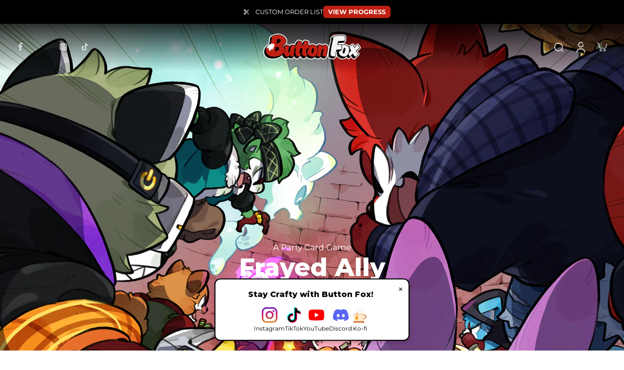

--- FILE ---
content_type: text/html; charset=utf-8
request_url: https://www.buttonfox.com/en-hk
body_size: 54610
content:
<!doctype html>
<html class="no-js" lang="en">
  <head>

    <meta charset="utf-8">
    <meta http-equiv="X-UA-Compatible" content="IE=edge">
    <meta name="viewport" content="width=device-width,initial-scale=1">
    <meta name="theme-color" content="">
    <link rel="canonical" href="https://www.buttonfox.com/en-hk"><link rel="icon" type="image/png" href="//www.buttonfox.com/cdn/shop/files/buttonfox_logo_vec1.png?crop=center&height=32&v=1754527631&width=32"><link rel="preconnect" href="https://fonts.shopifycdn.com" crossorigin><title>
      Button Fox Crafts | With Character
</title>
    
    
      <meta name="description" content="One-of-a-kind wearable art, crafted with character to be as unique as you are.">
    
    
    

<meta property="og:site_name" content="Button Fox">
<meta property="og:url" content="https://www.buttonfox.com/en-hk">
<meta property="og:title" content="Button Fox Crafts | With Character">
<meta property="og:type" content="website">
<meta property="og:description" content="One-of-a-kind wearable art, crafted with character to be as unique as you are."><meta property="og:image" content="http://www.buttonfox.com/cdn/shop/files/end1_website_e78b861e-eff9-4dfc-a3ed-1b0617b94361.png?v=1717550550">
  <meta property="og:image:secure_url" content="https://www.buttonfox.com/cdn/shop/files/end1_website_e78b861e-eff9-4dfc-a3ed-1b0617b94361.png?v=1717550550">
  <meta property="og:image:width" content="2856">
  <meta property="og:image:height" content="2000"><meta name="twitter:site" content="@https://x.com/btnfox"><meta name="twitter:card" content="summary_large_image">
<meta name="twitter:title" content="Button Fox Crafts | With Character">
<meta name="twitter:description" content="One-of-a-kind wearable art, crafted with character to be as unique as you are.">
<style data-shopify>@font-face {
  font-family: Montserrat;
  font-weight: 800;
  font-style: normal;
  font-display: swap;
  src: url("//www.buttonfox.com/cdn/fonts/montserrat/montserrat_n8.853056e398b4dadf6838423edb7abaa02f651554.woff2") format("woff2"),
       url("//www.buttonfox.com/cdn/fonts/montserrat/montserrat_n8.9201aba6104751e1b3e48577a5a739fc14862200.woff") format("woff");
}

  @font-face {
  font-family: Montserrat;
  font-weight: 400;
  font-style: normal;
  font-display: swap;
  src: url("//www.buttonfox.com/cdn/fonts/montserrat/montserrat_n4.81949fa0ac9fd2021e16436151e8eaa539321637.woff2") format("woff2"),
       url("//www.buttonfox.com/cdn/fonts/montserrat/montserrat_n4.a6c632ca7b62da89c3594789ba828388aac693fe.woff") format("woff");
}

  @font-face {
  font-family: Montserrat;
  font-weight: 500;
  font-style: normal;
  font-display: swap;
  src: url("//www.buttonfox.com/cdn/fonts/montserrat/montserrat_n5.07ef3781d9c78c8b93c98419da7ad4fbeebb6635.woff2") format("woff2"),
       url("//www.buttonfox.com/cdn/fonts/montserrat/montserrat_n5.adf9b4bd8b0e4f55a0b203cdd84512667e0d5e4d.woff") format("woff");
}

  @font-face {
  font-family: Montserrat;
  font-weight: 700;
  font-style: normal;
  font-display: swap;
  src: url("//www.buttonfox.com/cdn/fonts/montserrat/montserrat_n7.3c434e22befd5c18a6b4afadb1e3d77c128c7939.woff2") format("woff2"),
       url("//www.buttonfox.com/cdn/fonts/montserrat/montserrat_n7.5d9fa6e2cae713c8fb539a9876489d86207fe957.woff") format("woff");
}


  @font-face {
  font-family: Montserrat;
  font-weight: 700;
  font-style: normal;
  font-display: swap;
  src: url("//www.buttonfox.com/cdn/fonts/montserrat/montserrat_n7.3c434e22befd5c18a6b4afadb1e3d77c128c7939.woff2") format("woff2"),
       url("//www.buttonfox.com/cdn/fonts/montserrat/montserrat_n7.5d9fa6e2cae713c8fb539a9876489d86207fe957.woff") format("woff");
}

  @font-face {
  font-family: Montserrat;
  font-weight: 400;
  font-style: italic;
  font-display: swap;
  src: url("//www.buttonfox.com/cdn/fonts/montserrat/montserrat_i4.5a4ea298b4789e064f62a29aafc18d41f09ae59b.woff2") format("woff2"),
       url("//www.buttonfox.com/cdn/fonts/montserrat/montserrat_i4.072b5869c5e0ed5b9d2021e4c2af132e16681ad2.woff") format("woff");
}

  @font-face {
  font-family: Montserrat;
  font-weight: 700;
  font-style: italic;
  font-display: swap;
  src: url("//www.buttonfox.com/cdn/fonts/montserrat/montserrat_i7.a0d4a463df4f146567d871890ffb3c80408e7732.woff2") format("woff2"),
       url("//www.buttonfox.com/cdn/fonts/montserrat/montserrat_i7.f6ec9f2a0681acc6f8152c40921d2a4d2e1a2c78.woff") format("woff");
}
</style><link href="//www.buttonfox.com/cdn/shop/t/15/assets/theme.css?v=99579127862110193421759659427" rel="stylesheet" type="text/css" media="all" /><style data-shopify>:root,
  *:before {
    --base-font-size: 0.875rem;
    --font-size-medium-mobile: 0.9rem;
    --font-size-medium: 1.0rem;
    --font-size-small: 0.625rem;
    --font-size-small-mobile: 0.5625rem;
    --font-size-normal: 0.75rem;
    --font-size-normal-mobile: 0.675rem;
    --font-size-large: 1.25rem;
    --font-size-large-mobile: 1.125rem;
    --h1-font-size: 3.825rem;
    --h2-font-size: 2.25rem;
    --h3-font-size: 1.35rem;
    --h4-font-size: 1.2375rem;
    --h5-font-size: 1.125rem;
    --h6-font-size: 1.0125rem;
    --base-font-size-mobile: 0.7875rem;
    --h1-font-size-mobile: 1.9125rem;
    --h2-font-size-mobile: 1.35rem;
    --h3-font-size-mobile: 0.945rem;
    --h4-font-size-mobile: 0.86625rem;
    --h5-font-size-mobile: 0.7875rem;
    --h6-font-size-mobile: 0.70875rem;
    --rating-star-size: 0.7rem;
    --border-radius: 6px;
    --page-width: 1500px;
    --width-countdown: 7.875rem;
    --font-menu: Montserrat, sans-serif;
    --font-menu-weight: 500;
    --font-menu-style: normal;
    --font-button: Montserrat, sans-serif;
    --font-button-weight: 700;
    --font-button-style: normal;
    --font-body-family: Montserrat, sans-serif;
    --font-body-style: normal;
    --font-body-weight: 400;
    --font-heading-family: Montserrat, sans-serif;
    --font-heading-style: normal;
    --font-heading-weight: 800;
    --heading-text-tranform: capitalize;
    --advanced-sections-spacing: 0px;
    --divider-spacing: -0;

    --image-treatment-overlay: 0, 0, 0;
    --image-treatment-text: 255, 255, 255;
    --colors-line-and-border: 191, 32, 19;
    --colors-line-header: 191, 32, 19;
    --colors-line-footer: 0, 0, 0;
    --colors-background: 255, 255, 255;
    --colors-text: 0, 0, 0;
    --colors-heading: 0, 0, 0;
    --colors-background-secondary: 248, 248, 248;
    --colors-text-secondary: 0, 0, 0;
    --colors-heading-secondary: 191, 32, 19;
    --colors-text-link: 191, 32, 19;
    --background-color:  255, 255, 255;
    --background-color-header: 0, 0, 0;
    --colors-text-header: 255, 255, 255;
    --background-color-footer: 0, 0, 0;
    --colors-text-footer: 255, 255, 255;
    --colors-heading-footer: 255, 255, 255;
    --colors-text-link-footer: 191, 32, 19;
    --color-error: 191, 32, 19;
    --color-success: 191, 32, 19;
    --colors-price: 0, 0, 0;
    --colors-price-sale: 191, 32, 19;
    --colors-button-text: 255, 255, 255;
    --colors-button: 0, 0, 0;
    --colors-button-text-hover: 255, 255, 255;
    --colors-secondary-button: 255, 255, 255;
    --colors-button-hover: rgb(191, 32, 19);
    --colors-cart: 191, 32, 19;
    --colors-cart-text: 255, 255, 255;
    --colors-icon-rating: 191, 32, 19;
    
      --background-secondary-button: 191, 32, 19;
      --colors-line-secondary-button: 191, 32, 19;
    
    
    
      --height-parallax: 100%;
    
    
      --image-zoom: 1;
    
  }
  .dark,
  .dark *:before {
    --image-treatment-overlay: 0, 0, 0;
    --image-treatment-text: 255, 255, 255;
    --colors-line-and-border: 191, 32, 19;
    --colors-line-header: 191, 32, 19;
    --colors-line-footer: 0, 0, 0;
    --colors-background: 0, 0, 0;
    --colors-text: 255, 255, 255;
    --colors-heading: 0, 0, 0;
    --background-color: 0, 0, 0;
    --colors-text-link: 191, 32, 19;
    --color-error: 191, 32, 19;
    --color-success: 191, 32, 19;
    --background-color-header: 0, 0, 0;
    --colors-text-header: 255, 255, 255;
    --background-color-footer: 191, 32, 19;
    --colors-text-footer: 255, 255, 255;
    --colors-heading-footer: 255, 255, 255;
    --colors-text-link-footer: 255, 255, 255;
    --colors-price: 191, 32, 19;
    --colors-price-sale: 191, 32, 19;
    --colors-button-text: 0, 0, 0;
    --colors-button: 255, 255, 255;
    --colors-button-text-hover: 255, 255, 255;
    --colors-secondary-button: 255, 255, 255;
    --colors-button-hover: rgb(191, 32, 19);
    --colors-cart: 191, 32, 19;
    --colors-cart-text: 255, 255, 255;
    --colors-background-secondary: 0, 0, 0;
    --colors-text-secondary: 191, 32, 19;
    --colors-heading-secondary: 255, 255, 255;
    --colors-icon-rating: 191, 32, 19;
    
      --colors-line-secondary-button: 191, 32, 19;
      --background-secondary-button: 191, 32, 19;
    
  }
  
    [role="button"],
    [type="button"],
    .button {
      color: rgb(var(--colors-button-text));
    }
    button.button-solid,
    .button.button-solid {
      border: none;
      background-color: rgba(var(--colors-button));
    }
    button.button-disable-effect,
    .button.button-disable-effect {
      color: rgb(var(--colors-button-text));
      background-color: rgba(var(--colors-button));
    }
  
  .button-action {
    border: none;
    background-color: var(--colors-button-hover);
  }
  .header, .header *::before {
    --colors-text: var(--colors-text-header);
    --colors-heading: var(--colors-text-header);
    --colors-price: var(--colors-text-header);
    --colors-line-and-border: var(--colors-line-header);
  }
  #sticky-header-content .divider { 
    --colors-line-and-border: var(--colors-line-header);
  }
  .section-footer,
  .section-footer *::before {
    --colors-text: var(--colors-text-footer);
    --colors-heading: var(--colors-heading-footer);
    --colors-text-link: var(--colors-text-link-footer);
    --colors-line-and-border: var(--colors-line-footer);
  }
  .sticky-header {
    --font-body-weight: 700;
  }

  .scrollbar-horizontal {
    position: relative;
    scrollbar-width: thin;
    -ms-overflow-style: none;
  }
  .scrollbar-horizontal::-webkit-scrollbar-track {
    background-color: #ececec;
  }
  .scrollbar-horizontal::-webkit-scrollbar {
    height: 3px;
  }

  .scrollbar-horizontal::-webkit-scrollbar-track {
    -webkit-box-shadow: inset 0 0 0px rgba(0, 0, 0, 0);
  }

  .scrollbar-horizontal::-webkit-scrollbar-thumb {
    visibility: visible;
    background-color: #747474;
  }

  .scrollbar-horizontal::-webkit-scrollbar-thumb:hover {
    background-color: #747474;
  }
  .scrollbar-body::-webkit-scrollbar{
    width: 3px;
  }
  .scrollbar-body::-webkit-scrollbar-track{
    background: #ececec;
  }
  .scrollbar-body.scrollbar-visible:active::-webkit-scrollbar-thumb,
  .scrollbar-body.scrollbar-visible:focus::-webkit-scrollbar-thumb,
  .scrollbar-body.scrollbar-visible:hover::-webkit-scrollbar-thumb {
    background: #747474;
    visibility: visible;
  }
  .scrollbar-body.scrollbar-visible::-webkit-scrollbar-track{
    background: transparent;
  }
  .scrollbar-body.scrollbar-visible::-webkit-scrollbar-thumb{
    background: transparent;
    visibility: visible;
  }
  .scrollbar-body::-webkit-scrollbar-thumb{
    background: #747474;
  }
  .animate-scroll-banner {
    animation: scrollX var(--duration, 10s) linear infinite var(--play-state, running) var(--direction);
  }
  
  
    .button.button-outline:not(.not-icon),
    .button.button-solid:not(.not-icon) {
      display: inline-flex;
      align-items: center;
      justify-content: center;
      padding-left: 1.5rem;
      padding-right: 1.5rem;
    }
    .button .button-icon,
    .button .button-text {
      transition-timing-function: cubic-bezier(0,.71,.4,1);
      
    }
    .button .button-icon {
      transition: opacity .25s,transform .5s;
    }
    .button .button-text {
      transition: transform .5s;
      transform: translateX(10px);
    }
    .button:hover .button-text {
      opacity: 1;
      transform: translateX(0px);
    }
    .button:hover .button-icon {
      opacity: 1;
      transform: translateX(5px);
    }
  
  
  * {
    scrollbar-width: thin;
  }
  @media (min-width: 1024px){
    .padding-scrollbar {
      padding-inline-end: 3px;
    }
    [role="button"],
    [type="button"],
    .button { 
      color: rgb(var(--colors-button-text));
    }
    button.button-solid,
    .button.button-solid {
      border: none;
      box-shadow: none;
      color: rgb(var(--colors-button-text));
      background-color: rgba(var(--colors-button));
      overflow: hidden;
      background-origin: border-box;
    }
    button.button-solid:hover,
    .button.button-solid:hover {
      
        transition-duration: 0.2s;
      
      transition-property: background-color;
      background-color: var(--colors-button-hover);
      color: rgba(var(--colors-button-text-hover));
      background-origin: border-box;
    }
    button.button-disable-effect,
    .button.button-disable-effect {
      color: rgb(var(--colors-button-text));
      background-color: rgba(var(--colors-button));
    }
    button.button-disable-effect:hover,
    .button.button-disable-effect:hover {
      color: rgba(var(--colors-button-text-hover));
      background-color: var(--colors-button-hover);
    }
    
    
  }</style>
    
    <script>window.performance && window.performance.mark && window.performance.mark('shopify.content_for_header.start');</script><meta name="google-site-verification" content="FAb5Y2soeFYJQMU27nTN6DQbnBrA-J2V2QBbAKqcyPM">
<meta name="facebook-domain-verification" content="diwlu9crq2ojvvpkg8kfdtrp4lfxvo">
<meta name="google-site-verification" content="FAb5Y2soeFYJQMU27nTN6DQbnBrA-J2V2QBbAKqcyPM">
<meta id="shopify-digital-wallet" name="shopify-digital-wallet" content="/9767116/digital_wallets/dialog">
<meta name="shopify-checkout-api-token" content="f198f92fa108f10f846f57bc97348e1e">
<meta id="in-context-paypal-metadata" data-shop-id="9767116" data-venmo-supported="false" data-environment="production" data-locale="en_US" data-paypal-v4="true" data-currency="HKD">
<link rel="alternate" hreflang="x-default" href="https://www.buttonfox.com/">
<link rel="alternate" hreflang="en" href="https://www.buttonfox.com/">
<link rel="alternate" hreflang="en-CA" href="https://www.buttonfox.com/en-ca">
<link rel="alternate" hreflang="en-DE" href="https://www.buttonfox.com/en-de">
<link rel="alternate" hreflang="en-HK" href="https://www.buttonfox.com/en-hk">
<link rel="alternate" hreflang="en-JP" href="https://www.buttonfox.com/en-jp">
<link rel="alternate" hreflang="en-NZ" href="https://www.buttonfox.com/en-nz">
<link rel="alternate" hreflang="en-SG" href="https://www.buttonfox.com/en-sg">
<link rel="alternate" hreflang="en-GB" href="https://www.buttonfox.com/en-gb">
<link rel="alternate" hreflang="en-US" href="https://www.buttonfox.com/en-us">
<script async="async" src="/checkouts/internal/preloads.js?locale=en-HK"></script>
<link rel="preconnect" href="https://shop.app" crossorigin="anonymous">
<script async="async" src="https://shop.app/checkouts/internal/preloads.js?locale=en-HK&shop_id=9767116" crossorigin="anonymous"></script>
<script id="apple-pay-shop-capabilities" type="application/json">{"shopId":9767116,"countryCode":"AU","currencyCode":"HKD","merchantCapabilities":["supports3DS"],"merchantId":"gid:\/\/shopify\/Shop\/9767116","merchantName":"Button Fox","requiredBillingContactFields":["postalAddress","email","phone"],"requiredShippingContactFields":["postalAddress","email","phone"],"shippingType":"shipping","supportedNetworks":["visa","masterCard","amex","jcb"],"total":{"type":"pending","label":"Button Fox","amount":"1.00"},"shopifyPaymentsEnabled":true,"supportsSubscriptions":true}</script>
<script id="shopify-features" type="application/json">{"accessToken":"f198f92fa108f10f846f57bc97348e1e","betas":["rich-media-storefront-analytics"],"domain":"www.buttonfox.com","predictiveSearch":true,"shopId":9767116,"locale":"en"}</script>
<script>var Shopify = Shopify || {};
Shopify.shop = "button-fox-crafts.myshopify.com";
Shopify.locale = "en";
Shopify.currency = {"active":"HKD","rate":"5.484183"};
Shopify.country = "HK";
Shopify.theme = {"name":"Eurus","id":134061654167,"schema_name":"Eurus","schema_version":"6.2.1","theme_store_id":2048,"role":"main"};
Shopify.theme.handle = "null";
Shopify.theme.style = {"id":null,"handle":null};
Shopify.cdnHost = "www.buttonfox.com/cdn";
Shopify.routes = Shopify.routes || {};
Shopify.routes.root = "/en-hk/";</script>
<script type="module">!function(o){(o.Shopify=o.Shopify||{}).modules=!0}(window);</script>
<script>!function(o){function n(){var o=[];function n(){o.push(Array.prototype.slice.apply(arguments))}return n.q=o,n}var t=o.Shopify=o.Shopify||{};t.loadFeatures=n(),t.autoloadFeatures=n()}(window);</script>
<script>
  window.ShopifyPay = window.ShopifyPay || {};
  window.ShopifyPay.apiHost = "shop.app\/pay";
  window.ShopifyPay.redirectState = null;
</script>
<script id="shop-js-analytics" type="application/json">{"pageType":"index"}</script>
<script defer="defer" async type="module" src="//www.buttonfox.com/cdn/shopifycloud/shop-js/modules/v2/client.init-shop-cart-sync_BT-GjEfc.en.esm.js"></script>
<script defer="defer" async type="module" src="//www.buttonfox.com/cdn/shopifycloud/shop-js/modules/v2/chunk.common_D58fp_Oc.esm.js"></script>
<script defer="defer" async type="module" src="//www.buttonfox.com/cdn/shopifycloud/shop-js/modules/v2/chunk.modal_xMitdFEc.esm.js"></script>
<script type="module">
  await import("//www.buttonfox.com/cdn/shopifycloud/shop-js/modules/v2/client.init-shop-cart-sync_BT-GjEfc.en.esm.js");
await import("//www.buttonfox.com/cdn/shopifycloud/shop-js/modules/v2/chunk.common_D58fp_Oc.esm.js");
await import("//www.buttonfox.com/cdn/shopifycloud/shop-js/modules/v2/chunk.modal_xMitdFEc.esm.js");

  window.Shopify.SignInWithShop?.initShopCartSync?.({"fedCMEnabled":true,"windoidEnabled":true});

</script>
<script>
  window.Shopify = window.Shopify || {};
  if (!window.Shopify.featureAssets) window.Shopify.featureAssets = {};
  window.Shopify.featureAssets['shop-js'] = {"shop-cart-sync":["modules/v2/client.shop-cart-sync_DZOKe7Ll.en.esm.js","modules/v2/chunk.common_D58fp_Oc.esm.js","modules/v2/chunk.modal_xMitdFEc.esm.js"],"init-fed-cm":["modules/v2/client.init-fed-cm_B6oLuCjv.en.esm.js","modules/v2/chunk.common_D58fp_Oc.esm.js","modules/v2/chunk.modal_xMitdFEc.esm.js"],"shop-cash-offers":["modules/v2/client.shop-cash-offers_D2sdYoxE.en.esm.js","modules/v2/chunk.common_D58fp_Oc.esm.js","modules/v2/chunk.modal_xMitdFEc.esm.js"],"shop-login-button":["modules/v2/client.shop-login-button_QeVjl5Y3.en.esm.js","modules/v2/chunk.common_D58fp_Oc.esm.js","modules/v2/chunk.modal_xMitdFEc.esm.js"],"pay-button":["modules/v2/client.pay-button_DXTOsIq6.en.esm.js","modules/v2/chunk.common_D58fp_Oc.esm.js","modules/v2/chunk.modal_xMitdFEc.esm.js"],"shop-button":["modules/v2/client.shop-button_DQZHx9pm.en.esm.js","modules/v2/chunk.common_D58fp_Oc.esm.js","modules/v2/chunk.modal_xMitdFEc.esm.js"],"avatar":["modules/v2/client.avatar_BTnouDA3.en.esm.js"],"init-windoid":["modules/v2/client.init-windoid_CR1B-cfM.en.esm.js","modules/v2/chunk.common_D58fp_Oc.esm.js","modules/v2/chunk.modal_xMitdFEc.esm.js"],"init-shop-for-new-customer-accounts":["modules/v2/client.init-shop-for-new-customer-accounts_C_vY_xzh.en.esm.js","modules/v2/client.shop-login-button_QeVjl5Y3.en.esm.js","modules/v2/chunk.common_D58fp_Oc.esm.js","modules/v2/chunk.modal_xMitdFEc.esm.js"],"init-shop-email-lookup-coordinator":["modules/v2/client.init-shop-email-lookup-coordinator_BI7n9ZSv.en.esm.js","modules/v2/chunk.common_D58fp_Oc.esm.js","modules/v2/chunk.modal_xMitdFEc.esm.js"],"init-shop-cart-sync":["modules/v2/client.init-shop-cart-sync_BT-GjEfc.en.esm.js","modules/v2/chunk.common_D58fp_Oc.esm.js","modules/v2/chunk.modal_xMitdFEc.esm.js"],"shop-toast-manager":["modules/v2/client.shop-toast-manager_DiYdP3xc.en.esm.js","modules/v2/chunk.common_D58fp_Oc.esm.js","modules/v2/chunk.modal_xMitdFEc.esm.js"],"init-customer-accounts":["modules/v2/client.init-customer-accounts_D9ZNqS-Q.en.esm.js","modules/v2/client.shop-login-button_QeVjl5Y3.en.esm.js","modules/v2/chunk.common_D58fp_Oc.esm.js","modules/v2/chunk.modal_xMitdFEc.esm.js"],"init-customer-accounts-sign-up":["modules/v2/client.init-customer-accounts-sign-up_iGw4briv.en.esm.js","modules/v2/client.shop-login-button_QeVjl5Y3.en.esm.js","modules/v2/chunk.common_D58fp_Oc.esm.js","modules/v2/chunk.modal_xMitdFEc.esm.js"],"shop-follow-button":["modules/v2/client.shop-follow-button_CqMgW2wH.en.esm.js","modules/v2/chunk.common_D58fp_Oc.esm.js","modules/v2/chunk.modal_xMitdFEc.esm.js"],"checkout-modal":["modules/v2/client.checkout-modal_xHeaAweL.en.esm.js","modules/v2/chunk.common_D58fp_Oc.esm.js","modules/v2/chunk.modal_xMitdFEc.esm.js"],"shop-login":["modules/v2/client.shop-login_D91U-Q7h.en.esm.js","modules/v2/chunk.common_D58fp_Oc.esm.js","modules/v2/chunk.modal_xMitdFEc.esm.js"],"lead-capture":["modules/v2/client.lead-capture_BJmE1dJe.en.esm.js","modules/v2/chunk.common_D58fp_Oc.esm.js","modules/v2/chunk.modal_xMitdFEc.esm.js"],"payment-terms":["modules/v2/client.payment-terms_Ci9AEqFq.en.esm.js","modules/v2/chunk.common_D58fp_Oc.esm.js","modules/v2/chunk.modal_xMitdFEc.esm.js"]};
</script>
<script id="__st">var __st={"a":9767116,"offset":39600,"reqid":"373214f1-37d4-4c81-b2fe-fc6e0364cc9f-1769252578","pageurl":"www.buttonfox.com\/en-hk","u":"cff6d800283c","p":"home"};</script>
<script>window.ShopifyPaypalV4VisibilityTracking = true;</script>
<script id="captcha-bootstrap">!function(){'use strict';const t='contact',e='account',n='new_comment',o=[[t,t],['blogs',n],['comments',n],[t,'customer']],c=[[e,'customer_login'],[e,'guest_login'],[e,'recover_customer_password'],[e,'create_customer']],r=t=>t.map((([t,e])=>`form[action*='/${t}']:not([data-nocaptcha='true']) input[name='form_type'][value='${e}']`)).join(','),a=t=>()=>t?[...document.querySelectorAll(t)].map((t=>t.form)):[];function s(){const t=[...o],e=r(t);return a(e)}const i='password',u='form_key',d=['recaptcha-v3-token','g-recaptcha-response','h-captcha-response',i],f=()=>{try{return window.sessionStorage}catch{return}},m='__shopify_v',_=t=>t.elements[u];function p(t,e,n=!1){try{const o=window.sessionStorage,c=JSON.parse(o.getItem(e)),{data:r}=function(t){const{data:e,action:n}=t;return t[m]||n?{data:e,action:n}:{data:t,action:n}}(c);for(const[e,n]of Object.entries(r))t.elements[e]&&(t.elements[e].value=n);n&&o.removeItem(e)}catch(o){console.error('form repopulation failed',{error:o})}}const l='form_type',E='cptcha';function T(t){t.dataset[E]=!0}const w=window,h=w.document,L='Shopify',v='ce_forms',y='captcha';let A=!1;((t,e)=>{const n=(g='f06e6c50-85a8-45c8-87d0-21a2b65856fe',I='https://cdn.shopify.com/shopifycloud/storefront-forms-hcaptcha/ce_storefront_forms_captcha_hcaptcha.v1.5.2.iife.js',D={infoText:'Protected by hCaptcha',privacyText:'Privacy',termsText:'Terms'},(t,e,n)=>{const o=w[L][v],c=o.bindForm;if(c)return c(t,g,e,D).then(n);var r;o.q.push([[t,g,e,D],n]),r=I,A||(h.body.append(Object.assign(h.createElement('script'),{id:'captcha-provider',async:!0,src:r})),A=!0)});var g,I,D;w[L]=w[L]||{},w[L][v]=w[L][v]||{},w[L][v].q=[],w[L][y]=w[L][y]||{},w[L][y].protect=function(t,e){n(t,void 0,e),T(t)},Object.freeze(w[L][y]),function(t,e,n,w,h,L){const[v,y,A,g]=function(t,e,n){const i=e?o:[],u=t?c:[],d=[...i,...u],f=r(d),m=r(i),_=r(d.filter((([t,e])=>n.includes(e))));return[a(f),a(m),a(_),s()]}(w,h,L),I=t=>{const e=t.target;return e instanceof HTMLFormElement?e:e&&e.form},D=t=>v().includes(t);t.addEventListener('submit',(t=>{const e=I(t);if(!e)return;const n=D(e)&&!e.dataset.hcaptchaBound&&!e.dataset.recaptchaBound,o=_(e),c=g().includes(e)&&(!o||!o.value);(n||c)&&t.preventDefault(),c&&!n&&(function(t){try{if(!f())return;!function(t){const e=f();if(!e)return;const n=_(t);if(!n)return;const o=n.value;o&&e.removeItem(o)}(t);const e=Array.from(Array(32),(()=>Math.random().toString(36)[2])).join('');!function(t,e){_(t)||t.append(Object.assign(document.createElement('input'),{type:'hidden',name:u})),t.elements[u].value=e}(t,e),function(t,e){const n=f();if(!n)return;const o=[...t.querySelectorAll(`input[type='${i}']`)].map((({name:t})=>t)),c=[...d,...o],r={};for(const[a,s]of new FormData(t).entries())c.includes(a)||(r[a]=s);n.setItem(e,JSON.stringify({[m]:1,action:t.action,data:r}))}(t,e)}catch(e){console.error('failed to persist form',e)}}(e),e.submit())}));const S=(t,e)=>{t&&!t.dataset[E]&&(n(t,e.some((e=>e===t))),T(t))};for(const o of['focusin','change'])t.addEventListener(o,(t=>{const e=I(t);D(e)&&S(e,y())}));const B=e.get('form_key'),M=e.get(l),P=B&&M;t.addEventListener('DOMContentLoaded',(()=>{const t=y();if(P)for(const e of t)e.elements[l].value===M&&p(e,B);[...new Set([...A(),...v().filter((t=>'true'===t.dataset.shopifyCaptcha))])].forEach((e=>S(e,t)))}))}(h,new URLSearchParams(w.location.search),n,t,e,['guest_login'])})(!0,!0)}();</script>
<script integrity="sha256-4kQ18oKyAcykRKYeNunJcIwy7WH5gtpwJnB7kiuLZ1E=" data-source-attribution="shopify.loadfeatures" defer="defer" src="//www.buttonfox.com/cdn/shopifycloud/storefront/assets/storefront/load_feature-a0a9edcb.js" crossorigin="anonymous"></script>
<script crossorigin="anonymous" defer="defer" src="//www.buttonfox.com/cdn/shopifycloud/storefront/assets/shopify_pay/storefront-65b4c6d7.js?v=20250812"></script>
<script data-source-attribution="shopify.dynamic_checkout.dynamic.init">var Shopify=Shopify||{};Shopify.PaymentButton=Shopify.PaymentButton||{isStorefrontPortableWallets:!0,init:function(){window.Shopify.PaymentButton.init=function(){};var t=document.createElement("script");t.src="https://www.buttonfox.com/cdn/shopifycloud/portable-wallets/latest/portable-wallets.en.js",t.type="module",document.head.appendChild(t)}};
</script>
<script data-source-attribution="shopify.dynamic_checkout.buyer_consent">
  function portableWalletsHideBuyerConsent(e){var t=document.getElementById("shopify-buyer-consent"),n=document.getElementById("shopify-subscription-policy-button");t&&n&&(t.classList.add("hidden"),t.setAttribute("aria-hidden","true"),n.removeEventListener("click",e))}function portableWalletsShowBuyerConsent(e){var t=document.getElementById("shopify-buyer-consent"),n=document.getElementById("shopify-subscription-policy-button");t&&n&&(t.classList.remove("hidden"),t.removeAttribute("aria-hidden"),n.addEventListener("click",e))}window.Shopify?.PaymentButton&&(window.Shopify.PaymentButton.hideBuyerConsent=portableWalletsHideBuyerConsent,window.Shopify.PaymentButton.showBuyerConsent=portableWalletsShowBuyerConsent);
</script>
<script data-source-attribution="shopify.dynamic_checkout.cart.bootstrap">document.addEventListener("DOMContentLoaded",(function(){function t(){return document.querySelector("shopify-accelerated-checkout-cart, shopify-accelerated-checkout")}if(t())Shopify.PaymentButton.init();else{new MutationObserver((function(e,n){t()&&(Shopify.PaymentButton.init(),n.disconnect())})).observe(document.body,{childList:!0,subtree:!0})}}));
</script>
<script id='scb4127' type='text/javascript' async='' src='https://www.buttonfox.com/cdn/shopifycloud/privacy-banner/storefront-banner.js'></script><link id="shopify-accelerated-checkout-styles" rel="stylesheet" media="screen" href="https://www.buttonfox.com/cdn/shopifycloud/portable-wallets/latest/accelerated-checkout-backwards-compat.css" crossorigin="anonymous">
<style id="shopify-accelerated-checkout-cart">
        #shopify-buyer-consent {
  margin-top: 1em;
  display: inline-block;
  width: 100%;
}

#shopify-buyer-consent.hidden {
  display: none;
}

#shopify-subscription-policy-button {
  background: none;
  border: none;
  padding: 0;
  text-decoration: underline;
  font-size: inherit;
  cursor: pointer;
}

#shopify-subscription-policy-button::before {
  box-shadow: none;
}

      </style>

<script>window.performance && window.performance.mark && window.performance.mark('shopify.content_for_header.end');</script>
    
   <!-- Google Webmaster Tools Site Verification -->
<meta name="google-site-verification" content="uK30_Es4sk2V9fG2i7HGBIclzBFXx2v_AxZO1xTFrFg" />
<!-- BEGIN app block: shopify://apps/smart-seo/blocks/smartseo/7b0a6064-ca2e-4392-9a1d-8c43c942357b --><meta name="smart-seo-integrated" content="true" /><!-- metatagsSavedToSEOFields: true --><!-- END app block --><!-- BEGIN app block: shopify://apps/judge-me-reviews/blocks/judgeme_core/61ccd3b1-a9f2-4160-9fe9-4fec8413e5d8 --><!-- Start of Judge.me Core -->






<link rel="dns-prefetch" href="https://cdnwidget.judge.me">
<link rel="dns-prefetch" href="https://cdn.judge.me">
<link rel="dns-prefetch" href="https://cdn1.judge.me">
<link rel="dns-prefetch" href="https://api.judge.me">

<script data-cfasync='false' class='jdgm-settings-script'>window.jdgmSettings={"pagination":5,"disable_web_reviews":false,"badge_no_review_text":"No reviews","badge_n_reviews_text":"{{ n }} review/reviews","badge_star_color":"#BF2013","hide_badge_preview_if_no_reviews":true,"badge_hide_text":true,"enforce_center_preview_badge":false,"widget_title":"Customer Reviews","widget_open_form_text":"Write a review","widget_close_form_text":"Cancel review","widget_refresh_page_text":"Refresh page","widget_summary_text":"Based on {{ number_of_reviews }} review/reviews","widget_no_review_text":"Be the first to write a review","widget_name_field_text":"Display name","widget_verified_name_field_text":"Verified Name (public)","widget_name_placeholder_text":"Display name","widget_required_field_error_text":"This field is required.","widget_email_field_text":"Email address","widget_verified_email_field_text":"Verified Email (private, can not be edited)","widget_email_placeholder_text":"Your email address","widget_email_field_error_text":"Please enter a valid email address.","widget_rating_field_text":"Rating","widget_review_title_field_text":"Review Title","widget_review_title_placeholder_text":"Give your review a title","widget_review_body_field_text":"Review content","widget_review_body_placeholder_text":"Start writing here...","widget_pictures_field_text":"Picture/Video (optional)","widget_submit_review_text":"Submit Review","widget_submit_verified_review_text":"Submit Verified Review","widget_submit_success_msg_with_auto_publish":"Thank you! Please refresh the page in a few moments to see your review. You can remove or edit your review by logging into \u003ca href='https://judge.me/login' target='_blank' rel='nofollow noopener'\u003eJudge.me\u003c/a\u003e","widget_submit_success_msg_no_auto_publish":"Thank you! Your review will be published as soon as it is approved by the shop admin. You can remove or edit your review by logging into \u003ca href='https://judge.me/login' target='_blank' rel='nofollow noopener'\u003eJudge.me\u003c/a\u003e","widget_show_default_reviews_out_of_total_text":"Showing {{ n_reviews_shown }} out of {{ n_reviews }} reviews.","widget_show_all_link_text":"Show all","widget_show_less_link_text":"Show less","widget_author_said_text":"{{ reviewer_name }} said:","widget_days_text":"{{ n }} days ago","widget_weeks_text":"{{ n }} week/weeks ago","widget_months_text":"{{ n }} month/months ago","widget_years_text":"{{ n }} year/years ago","widget_yesterday_text":"Yesterday","widget_today_text":"Today","widget_replied_text":"\u003e\u003e {{ shop_name }} replied:","widget_read_more_text":"Read more","widget_reviewer_name_as_initial":"","widget_rating_filter_color":"#fbcd0a","widget_rating_filter_see_all_text":"See all reviews","widget_sorting_most_recent_text":"Most Recent","widget_sorting_highest_rating_text":"Highest Rating","widget_sorting_lowest_rating_text":"Lowest Rating","widget_sorting_with_pictures_text":"Only Pictures","widget_sorting_most_helpful_text":"Most Helpful","widget_open_question_form_text":"Ask a question","widget_reviews_subtab_text":"Reviews","widget_questions_subtab_text":"Questions","widget_question_label_text":"Question","widget_answer_label_text":"Answer","widget_question_placeholder_text":"Write your question here","widget_submit_question_text":"Submit Question","widget_question_submit_success_text":"Thank you for your question! We will notify you once it gets answered.","widget_star_color":"#BF2013","verified_badge_text":"Verified","verified_badge_bg_color":"","verified_badge_text_color":"","verified_badge_placement":"left-of-reviewer-name","widget_review_max_height":"","widget_hide_border":false,"widget_social_share":false,"widget_thumb":false,"widget_review_location_show":false,"widget_location_format":"","all_reviews_include_out_of_store_products":true,"all_reviews_out_of_store_text":"(out of store)","all_reviews_pagination":100,"all_reviews_product_name_prefix_text":"about","enable_review_pictures":true,"enable_question_anwser":false,"widget_theme":"default","review_date_format":"mm/dd/yyyy","default_sort_method":"most-recent","widget_product_reviews_subtab_text":"Product Reviews","widget_shop_reviews_subtab_text":"Shop Reviews","widget_other_products_reviews_text":"Reviews for other products","widget_store_reviews_subtab_text":"Store reviews","widget_no_store_reviews_text":"This store hasn't received any reviews yet","widget_web_restriction_product_reviews_text":"This product hasn't received any reviews yet","widget_no_items_text":"No items found","widget_show_more_text":"Show more","widget_write_a_store_review_text":"Write a Store Review","widget_other_languages_heading":"Reviews in Other Languages","widget_translate_review_text":"Translate review to {{ language }}","widget_translating_review_text":"Translating...","widget_show_original_translation_text":"Show original ({{ language }})","widget_translate_review_failed_text":"Review couldn't be translated.","widget_translate_review_retry_text":"Retry","widget_translate_review_try_again_later_text":"Try again later","show_product_url_for_grouped_product":false,"widget_sorting_pictures_first_text":"Pictures First","show_pictures_on_all_rev_page_mobile":false,"show_pictures_on_all_rev_page_desktop":false,"floating_tab_hide_mobile_install_preference":false,"floating_tab_button_name":"★ Reviews","floating_tab_title":"Let customers speak for us","floating_tab_button_color":"","floating_tab_button_background_color":"","floating_tab_url":"","floating_tab_url_enabled":false,"floating_tab_tab_style":"text","all_reviews_text_badge_text":"Customers rate us {{ shop.metafields.judgeme.all_reviews_rating | round: 1 }}/5 based on {{ shop.metafields.judgeme.all_reviews_count }} reviews.","all_reviews_text_badge_text_branded_style":"{{ shop.metafields.judgeme.all_reviews_rating | round: 1 }} out of 5 stars based on {{ shop.metafields.judgeme.all_reviews_count }} reviews","is_all_reviews_text_badge_a_link":false,"show_stars_for_all_reviews_text_badge":false,"all_reviews_text_badge_url":"","all_reviews_text_style":"branded","all_reviews_text_color_style":"judgeme_brand_color","all_reviews_text_color":"#108474","all_reviews_text_show_jm_brand":true,"featured_carousel_show_header":true,"featured_carousel_title":"Let customers speak for us","testimonials_carousel_title":"Customers are saying","videos_carousel_title":"Real customer stories","cards_carousel_title":"Customers are saying","featured_carousel_count_text":"from {{ n }} reviews","featured_carousel_add_link_to_all_reviews_page":false,"featured_carousel_url":"","featured_carousel_show_images":true,"featured_carousel_autoslide_interval":5,"featured_carousel_arrows_on_the_sides":true,"featured_carousel_height":250,"featured_carousel_width":80,"featured_carousel_image_size":0,"featured_carousel_image_height":250,"featured_carousel_arrow_color":"#eeeeee","verified_count_badge_style":"branded","verified_count_badge_orientation":"horizontal","verified_count_badge_color_style":"judgeme_brand_color","verified_count_badge_color":"#108474","is_verified_count_badge_a_link":false,"verified_count_badge_url":"","verified_count_badge_show_jm_brand":true,"widget_rating_preset_default":5,"widget_first_sub_tab":"product-reviews","widget_show_histogram":true,"widget_histogram_use_custom_color":false,"widget_pagination_use_custom_color":false,"widget_star_use_custom_color":false,"widget_verified_badge_use_custom_color":false,"widget_write_review_use_custom_color":false,"picture_reminder_submit_button":"Upload Pictures","enable_review_videos":false,"mute_video_by_default":true,"widget_sorting_videos_first_text":"Videos First","widget_review_pending_text":"Pending","featured_carousel_items_for_large_screen":3,"social_share_options_order":"Facebook,Twitter","remove_microdata_snippet":true,"disable_json_ld":false,"enable_json_ld_products":false,"preview_badge_show_question_text":false,"preview_badge_no_question_text":"No questions","preview_badge_n_question_text":"{{ number_of_questions }} question/questions","qa_badge_show_icon":false,"qa_badge_position":"same-row","remove_judgeme_branding":false,"widget_add_search_bar":false,"widget_search_bar_placeholder":"Search","widget_sorting_verified_only_text":"Verified only","featured_carousel_theme":"aligned","featured_carousel_show_rating":true,"featured_carousel_show_title":true,"featured_carousel_show_body":true,"featured_carousel_show_date":true,"featured_carousel_show_reviewer":true,"featured_carousel_show_product":true,"featured_carousel_header_background_color":"#108474","featured_carousel_header_text_color":"#ffffff","featured_carousel_name_product_separator":"reviewed","featured_carousel_full_star_background":"#108474","featured_carousel_empty_star_background":"#dadada","featured_carousel_vertical_theme_background":"#f9fafb","featured_carousel_verified_badge_enable":false,"featured_carousel_verified_badge_color":"#BF2013","featured_carousel_border_style":"round","featured_carousel_review_line_length_limit":3,"featured_carousel_more_reviews_button_text":"Read more reviews","featured_carousel_view_product_button_text":"View product","all_reviews_page_load_reviews_on":"scroll","all_reviews_page_load_more_text":"Load More Reviews","disable_fb_tab_reviews":false,"enable_ajax_cdn_cache":false,"widget_advanced_speed_features":5,"widget_public_name_text":"displayed publicly like","default_reviewer_name":"John Smith","default_reviewer_name_has_non_latin":true,"widget_reviewer_anonymous":"Anonymous","medals_widget_title":"Judge.me Review Medals","medals_widget_background_color":"#f9fafb","medals_widget_position":"footer_all_pages","medals_widget_border_color":"#f9fafb","medals_widget_verified_text_position":"left","medals_widget_use_monochromatic_version":false,"medals_widget_elements_color":"#108474","show_reviewer_avatar":true,"widget_invalid_yt_video_url_error_text":"Not a YouTube video URL","widget_max_length_field_error_text":"Please enter no more than {0} characters.","widget_show_country_flag":false,"widget_show_collected_via_shop_app":true,"widget_verified_by_shop_badge_style":"light","widget_verified_by_shop_text":"Verified by Shop","widget_show_photo_gallery":true,"widget_load_with_code_splitting":true,"widget_ugc_install_preference":false,"widget_ugc_title":"Made by us, Shared by you","widget_ugc_subtitle":"Tag us to see your picture featured in our page","widget_ugc_arrows_color":"#ffffff","widget_ugc_primary_button_text":"Buy Now","widget_ugc_primary_button_background_color":"#BF2013","widget_ugc_primary_button_text_color":"#ffffff","widget_ugc_primary_button_border_width":"0","widget_ugc_primary_button_border_style":"none","widget_ugc_primary_button_border_color":"#BF2013","widget_ugc_primary_button_border_radius":"25","widget_ugc_secondary_button_text":"Load More","widget_ugc_secondary_button_background_color":"#ffffff","widget_ugc_secondary_button_text_color":"#BF2013","widget_ugc_secondary_button_border_width":"2","widget_ugc_secondary_button_border_style":"solid","widget_ugc_secondary_button_border_color":"#BF2013","widget_ugc_secondary_button_border_radius":"25","widget_ugc_reviews_button_text":"View Reviews","widget_ugc_reviews_button_background_color":"#ffffff","widget_ugc_reviews_button_text_color":"#BF2013","widget_ugc_reviews_button_border_width":"2","widget_ugc_reviews_button_border_style":"solid","widget_ugc_reviews_button_border_color":"#BF2013","widget_ugc_reviews_button_border_radius":"25","widget_ugc_reviews_button_link_to":"store-product-page","widget_ugc_show_post_date":true,"widget_ugc_max_width":"800","widget_rating_metafield_value_type":true,"widget_primary_color":"#BF2013","widget_enable_secondary_color":false,"widget_secondary_color":"#edf5f5","widget_summary_average_rating_text":"{{ average_rating }} out of 5","widget_media_grid_title":"Customer photos \u0026 videos","widget_media_grid_see_more_text":"See more","widget_round_style":false,"widget_show_product_medals":true,"widget_verified_by_judgeme_text":"Verified by Judge.me","widget_show_store_medals":true,"widget_verified_by_judgeme_text_in_store_medals":"Verified by Judge.me","widget_media_field_exceed_quantity_message":"Sorry, we can only accept {{ max_media }} for one review.","widget_media_field_exceed_limit_message":"{{ file_name }} is too large, please select a {{ media_type }} less than {{ size_limit }}MB.","widget_review_submitted_text":"Review Submitted!","widget_question_submitted_text":"Question Submitted!","widget_close_form_text_question":"Cancel","widget_write_your_answer_here_text":"Write your answer here","widget_enabled_branded_link":true,"widget_show_collected_by_judgeme":false,"widget_reviewer_name_color":"","widget_write_review_text_color":"","widget_write_review_bg_color":"","widget_collected_by_judgeme_text":"collected by Judge.me","widget_pagination_type":"standard","widget_load_more_text":"Load More","widget_load_more_color":"#108474","widget_full_review_text":"Full Review","widget_read_more_reviews_text":"Read More Reviews","widget_read_questions_text":"Read Questions","widget_questions_and_answers_text":"Questions \u0026 Answers","widget_verified_by_text":"Verified by","widget_verified_text":"Verified","widget_number_of_reviews_text":"{{ number_of_reviews }} reviews","widget_back_button_text":"Back","widget_next_button_text":"Next","widget_custom_forms_filter_button":"Filters","custom_forms_style":"horizontal","widget_show_review_information":false,"how_reviews_are_collected":"How reviews are collected?","widget_show_review_keywords":false,"widget_gdpr_statement":"How we use your data: We'll only contact you about the review you left, and only if necessary. By submitting your review, you agree to Judge.me's \u003ca href='https://judge.me/terms' target='_blank' rel='nofollow noopener'\u003eterms\u003c/a\u003e, \u003ca href='https://judge.me/privacy' target='_blank' rel='nofollow noopener'\u003eprivacy\u003c/a\u003e and \u003ca href='https://judge.me/content-policy' target='_blank' rel='nofollow noopener'\u003econtent\u003c/a\u003e policies.","widget_multilingual_sorting_enabled":false,"widget_translate_review_content_enabled":false,"widget_translate_review_content_method":"manual","popup_widget_review_selection":"automatically_with_pictures","popup_widget_round_border_style":true,"popup_widget_show_title":true,"popup_widget_show_body":true,"popup_widget_show_reviewer":false,"popup_widget_show_product":true,"popup_widget_show_pictures":true,"popup_widget_use_review_picture":true,"popup_widget_show_on_home_page":true,"popup_widget_show_on_product_page":true,"popup_widget_show_on_collection_page":true,"popup_widget_show_on_cart_page":true,"popup_widget_position":"bottom_left","popup_widget_first_review_delay":5,"popup_widget_duration":5,"popup_widget_interval":5,"popup_widget_review_count":5,"popup_widget_hide_on_mobile":true,"review_snippet_widget_round_border_style":true,"review_snippet_widget_card_color":"#FFFFFF","review_snippet_widget_slider_arrows_background_color":"#FFFFFF","review_snippet_widget_slider_arrows_color":"#000000","review_snippet_widget_star_color":"#108474","show_product_variant":false,"all_reviews_product_variant_label_text":"Variant: ","widget_show_verified_branding":false,"widget_ai_summary_title":"Customers say","widget_ai_summary_disclaimer":"AI-powered review summary based on recent customer reviews","widget_show_ai_summary":false,"widget_show_ai_summary_bg":false,"widget_show_review_title_input":true,"redirect_reviewers_invited_via_email":"external_form","request_store_review_after_product_review":false,"request_review_other_products_in_order":false,"review_form_color_scheme":"default","review_form_corner_style":"square","review_form_star_color":{},"review_form_text_color":"#333333","review_form_background_color":"#ffffff","review_form_field_background_color":"#fafafa","review_form_button_color":{},"review_form_button_text_color":"#ffffff","review_form_modal_overlay_color":"#000000","review_content_screen_title_text":"How would you rate this product?","review_content_introduction_text":"We would love it if you would share a bit about your experience.","store_review_form_title_text":"How would you rate this store?","store_review_form_introduction_text":"We would love it if you would share a bit about your experience.","show_review_guidance_text":true,"one_star_review_guidance_text":"Poor","five_star_review_guidance_text":"Great","customer_information_screen_title_text":"About you","customer_information_introduction_text":"Please tell us more about you.","custom_questions_screen_title_text":"Your experience in more detail","custom_questions_introduction_text":"Here are a few questions to help us understand more about your experience.","review_submitted_screen_title_text":"Thanks for your review!","review_submitted_screen_thank_you_text":"We are processing it and it will appear on the store soon.","review_submitted_screen_email_verification_text":"Please confirm your email by clicking the link we just sent you. This helps us keep reviews authentic.","review_submitted_request_store_review_text":"Would you like to share your experience of shopping with us?","review_submitted_review_other_products_text":"Would you like to review these products?","store_review_screen_title_text":"Would you like to share your experience of shopping with us?","store_review_introduction_text":"We value your feedback and use it to improve. Please share any thoughts or suggestions you have.","reviewer_media_screen_title_picture_text":"Share a picture","reviewer_media_introduction_picture_text":"Upload a photo to support your review.","reviewer_media_screen_title_video_text":"Share a video","reviewer_media_introduction_video_text":"Upload a video to support your review.","reviewer_media_screen_title_picture_or_video_text":"Share a picture or video","reviewer_media_introduction_picture_or_video_text":"Upload a photo or video to support your review.","reviewer_media_youtube_url_text":"Paste your Youtube URL here","advanced_settings_next_step_button_text":"Next","advanced_settings_close_review_button_text":"Close","modal_write_review_flow":false,"write_review_flow_required_text":"Required","write_review_flow_privacy_message_text":"We respect your privacy.","write_review_flow_anonymous_text":"Post review as anonymous","write_review_flow_visibility_text":"This won't be visible to other customers.","write_review_flow_multiple_selection_help_text":"Select as many as you like","write_review_flow_single_selection_help_text":"Select one option","write_review_flow_required_field_error_text":"This field is required","write_review_flow_invalid_email_error_text":"Please enter a valid email address","write_review_flow_max_length_error_text":"Max. {{ max_length }} characters.","write_review_flow_media_upload_text":"\u003cb\u003eClick to upload\u003c/b\u003e or drag and drop","write_review_flow_gdpr_statement":"We'll only contact you about your review if necessary. By submitting your review, you agree to our \u003ca href='https://judge.me/terms' target='_blank' rel='nofollow noopener'\u003eterms and conditions\u003c/a\u003e and \u003ca href='https://judge.me/privacy' target='_blank' rel='nofollow noopener'\u003eprivacy policy\u003c/a\u003e.","rating_only_reviews_enabled":false,"show_negative_reviews_help_screen":false,"new_review_flow_help_screen_rating_threshold":3,"negative_review_resolution_screen_title_text":"Tell us more","negative_review_resolution_text":"Your experience matters to us. If there were issues with your purchase, we're here to help. Feel free to reach out to us, we'd love the opportunity to make things right.","negative_review_resolution_button_text":"Contact us","negative_review_resolution_proceed_with_review_text":"Leave a review","negative_review_resolution_subject":"Issue with purchase from {{ shop_name }}.{{ order_name }}","preview_badge_collection_page_install_status":false,"widget_review_custom_css":"","preview_badge_custom_css":"","preview_badge_stars_count":"5-stars","featured_carousel_custom_css":"","floating_tab_custom_css":"","all_reviews_widget_custom_css":"","medals_widget_custom_css":"","verified_badge_custom_css":"","all_reviews_text_custom_css":"","transparency_badges_collected_via_store_invite":false,"transparency_badges_from_another_provider":false,"transparency_badges_collected_from_store_visitor":false,"transparency_badges_collected_by_verified_review_provider":false,"transparency_badges_earned_reward":false,"transparency_badges_collected_via_store_invite_text":"Review collected via store invitation","transparency_badges_from_another_provider_text":"Review collected from another provider","transparency_badges_collected_from_store_visitor_text":"Review collected from a store visitor","transparency_badges_written_in_google_text":"Review written in Google","transparency_badges_written_in_etsy_text":"Review written in Etsy","transparency_badges_written_in_shop_app_text":"Review written in Shop App","transparency_badges_earned_reward_text":"Review earned a reward for future purchase","product_review_widget_per_page":10,"widget_store_review_label_text":"Review about the store","checkout_comment_extension_title_on_product_page":"Customer Comments","checkout_comment_extension_num_latest_comment_show":5,"checkout_comment_extension_format":"name_and_timestamp","checkout_comment_customer_name":"last_initial","checkout_comment_comment_notification":true,"preview_badge_collection_page_install_preference":false,"preview_badge_home_page_install_preference":false,"preview_badge_product_page_install_preference":false,"review_widget_install_preference":"","review_carousel_install_preference":false,"floating_reviews_tab_install_preference":"none","verified_reviews_count_badge_install_preference":false,"all_reviews_text_install_preference":false,"review_widget_best_location":false,"judgeme_medals_install_preference":false,"review_widget_revamp_enabled":false,"review_widget_qna_enabled":false,"review_widget_header_theme":"minimal","review_widget_widget_title_enabled":true,"review_widget_header_text_size":"medium","review_widget_header_text_weight":"regular","review_widget_average_rating_style":"compact","review_widget_bar_chart_enabled":true,"review_widget_bar_chart_type":"numbers","review_widget_bar_chart_style":"standard","review_widget_expanded_media_gallery_enabled":false,"review_widget_reviews_section_theme":"standard","review_widget_image_style":"thumbnails","review_widget_review_image_ratio":"square","review_widget_stars_size":"medium","review_widget_verified_badge":"standard_text","review_widget_review_title_text_size":"medium","review_widget_review_text_size":"medium","review_widget_review_text_length":"medium","review_widget_number_of_columns_desktop":3,"review_widget_carousel_transition_speed":5,"review_widget_custom_questions_answers_display":"always","review_widget_button_text_color":"#FFFFFF","review_widget_text_color":"#000000","review_widget_lighter_text_color":"#7B7B7B","review_widget_corner_styling":"soft","review_widget_review_word_singular":"review","review_widget_review_word_plural":"reviews","review_widget_voting_label":"Helpful?","review_widget_shop_reply_label":"Reply from {{ shop_name }}:","review_widget_filters_title":"Filters","qna_widget_question_word_singular":"Question","qna_widget_question_word_plural":"Questions","qna_widget_answer_reply_label":"Answer from {{ answerer_name }}:","qna_content_screen_title_text":"Ask a question about this product","qna_widget_question_required_field_error_text":"Please enter your question.","qna_widget_flow_gdpr_statement":"We'll only contact you about your question if necessary. By submitting your question, you agree to our \u003ca href='https://judge.me/terms' target='_blank' rel='nofollow noopener'\u003eterms and conditions\u003c/a\u003e and \u003ca href='https://judge.me/privacy' target='_blank' rel='nofollow noopener'\u003eprivacy policy\u003c/a\u003e.","qna_widget_question_submitted_text":"Thanks for your question!","qna_widget_close_form_text_question":"Close","qna_widget_question_submit_success_text":"We’ll notify you by email when your question is answered.","all_reviews_widget_v2025_enabled":false,"all_reviews_widget_v2025_header_theme":"default","all_reviews_widget_v2025_widget_title_enabled":true,"all_reviews_widget_v2025_header_text_size":"medium","all_reviews_widget_v2025_header_text_weight":"regular","all_reviews_widget_v2025_average_rating_style":"compact","all_reviews_widget_v2025_bar_chart_enabled":true,"all_reviews_widget_v2025_bar_chart_type":"numbers","all_reviews_widget_v2025_bar_chart_style":"standard","all_reviews_widget_v2025_expanded_media_gallery_enabled":false,"all_reviews_widget_v2025_show_store_medals":true,"all_reviews_widget_v2025_show_photo_gallery":true,"all_reviews_widget_v2025_show_review_keywords":false,"all_reviews_widget_v2025_show_ai_summary":false,"all_reviews_widget_v2025_show_ai_summary_bg":false,"all_reviews_widget_v2025_add_search_bar":false,"all_reviews_widget_v2025_default_sort_method":"most-recent","all_reviews_widget_v2025_reviews_per_page":10,"all_reviews_widget_v2025_reviews_section_theme":"default","all_reviews_widget_v2025_image_style":"thumbnails","all_reviews_widget_v2025_review_image_ratio":"square","all_reviews_widget_v2025_stars_size":"medium","all_reviews_widget_v2025_verified_badge":"bold_badge","all_reviews_widget_v2025_review_title_text_size":"medium","all_reviews_widget_v2025_review_text_size":"medium","all_reviews_widget_v2025_review_text_length":"medium","all_reviews_widget_v2025_number_of_columns_desktop":3,"all_reviews_widget_v2025_carousel_transition_speed":5,"all_reviews_widget_v2025_custom_questions_answers_display":"always","all_reviews_widget_v2025_show_product_variant":false,"all_reviews_widget_v2025_show_reviewer_avatar":true,"all_reviews_widget_v2025_reviewer_name_as_initial":"","all_reviews_widget_v2025_review_location_show":false,"all_reviews_widget_v2025_location_format":"","all_reviews_widget_v2025_show_country_flag":false,"all_reviews_widget_v2025_verified_by_shop_badge_style":"light","all_reviews_widget_v2025_social_share":false,"all_reviews_widget_v2025_social_share_options_order":"Facebook,Twitter,LinkedIn,Pinterest","all_reviews_widget_v2025_pagination_type":"standard","all_reviews_widget_v2025_button_text_color":"#FFFFFF","all_reviews_widget_v2025_text_color":"#000000","all_reviews_widget_v2025_lighter_text_color":"#7B7B7B","all_reviews_widget_v2025_corner_styling":"soft","all_reviews_widget_v2025_title":"Customer reviews","all_reviews_widget_v2025_ai_summary_title":"Customers say about this store","all_reviews_widget_v2025_no_review_text":"Be the first to write a review","platform":"shopify","branding_url":"https://app.judge.me/reviews","branding_text":"Powered by Judge.me","locale":"en","reply_name":"Button Fox","widget_version":"3.0","footer":true,"autopublish":true,"review_dates":true,"enable_custom_form":false,"shop_locale":"en","enable_multi_locales_translations":true,"show_review_title_input":true,"review_verification_email_status":"always","can_be_branded":true,"reply_name_text":"Button Fox"};</script> <style class='jdgm-settings-style'>.jdgm-xx{left:0}:root{--jdgm-primary-color: #BF2013;--jdgm-secondary-color: rgba(191,32,19,0.1);--jdgm-star-color: #BF2013;--jdgm-write-review-text-color: white;--jdgm-write-review-bg-color: #BF2013;--jdgm-paginate-color: #BF2013;--jdgm-border-radius: 0;--jdgm-reviewer-name-color: #BF2013}.jdgm-histogram__bar-content{background-color:#BF2013}.jdgm-rev[data-verified-buyer=true] .jdgm-rev__icon.jdgm-rev__icon:after,.jdgm-rev__buyer-badge.jdgm-rev__buyer-badge{color:white;background-color:#BF2013}.jdgm-review-widget--small .jdgm-gallery.jdgm-gallery .jdgm-gallery__thumbnail-link:nth-child(8) .jdgm-gallery__thumbnail-wrapper.jdgm-gallery__thumbnail-wrapper:before{content:"See more"}@media only screen and (min-width: 768px){.jdgm-gallery.jdgm-gallery .jdgm-gallery__thumbnail-link:nth-child(8) .jdgm-gallery__thumbnail-wrapper.jdgm-gallery__thumbnail-wrapper:before{content:"See more"}}.jdgm-preview-badge .jdgm-star.jdgm-star{color:#BF2013}.jdgm-prev-badge[data-average-rating='0.00']{display:none !important}.jdgm-prev-badge__text{display:none !important}.jdgm-author-all-initials{display:none !important}.jdgm-author-last-initial{display:none !important}.jdgm-rev-widg__title{visibility:hidden}.jdgm-rev-widg__summary-text{visibility:hidden}.jdgm-prev-badge__text{visibility:hidden}.jdgm-rev__prod-link-prefix:before{content:'about'}.jdgm-rev__variant-label:before{content:'Variant: '}.jdgm-rev__out-of-store-text:before{content:'(out of store)'}@media only screen and (min-width: 768px){.jdgm-rev__pics .jdgm-rev_all-rev-page-picture-separator,.jdgm-rev__pics .jdgm-rev__product-picture{display:none}}@media only screen and (max-width: 768px){.jdgm-rev__pics .jdgm-rev_all-rev-page-picture-separator,.jdgm-rev__pics .jdgm-rev__product-picture{display:none}}.jdgm-preview-badge[data-template="product"]{display:none !important}.jdgm-preview-badge[data-template="collection"]{display:none !important}.jdgm-preview-badge[data-template="index"]{display:none !important}.jdgm-review-widget[data-from-snippet="true"]{display:none !important}.jdgm-verified-count-badget[data-from-snippet="true"]{display:none !important}.jdgm-carousel-wrapper[data-from-snippet="true"]{display:none !important}.jdgm-all-reviews-text[data-from-snippet="true"]{display:none !important}.jdgm-medals-section[data-from-snippet="true"]{display:none !important}.jdgm-ugc-media-wrapper[data-from-snippet="true"]{display:none !important}.jdgm-rev__transparency-badge[data-badge-type="review_collected_via_store_invitation"]{display:none !important}.jdgm-rev__transparency-badge[data-badge-type="review_collected_from_another_provider"]{display:none !important}.jdgm-rev__transparency-badge[data-badge-type="review_collected_from_store_visitor"]{display:none !important}.jdgm-rev__transparency-badge[data-badge-type="review_written_in_etsy"]{display:none !important}.jdgm-rev__transparency-badge[data-badge-type="review_written_in_google_business"]{display:none !important}.jdgm-rev__transparency-badge[data-badge-type="review_written_in_shop_app"]{display:none !important}.jdgm-rev__transparency-badge[data-badge-type="review_earned_for_future_purchase"]{display:none !important}.jdgm-review-snippet-widget .jdgm-rev-snippet-widget__cards-container .jdgm-rev-snippet-card{border-radius:8px;background:#fff}.jdgm-review-snippet-widget .jdgm-rev-snippet-widget__cards-container .jdgm-rev-snippet-card__rev-rating .jdgm-star{color:#108474}.jdgm-review-snippet-widget .jdgm-rev-snippet-widget__prev-btn,.jdgm-review-snippet-widget .jdgm-rev-snippet-widget__next-btn{border-radius:50%;background:#fff}.jdgm-review-snippet-widget .jdgm-rev-snippet-widget__prev-btn>svg,.jdgm-review-snippet-widget .jdgm-rev-snippet-widget__next-btn>svg{fill:#000}.jdgm-full-rev-modal.rev-snippet-widget .jm-mfp-container .jm-mfp-content,.jdgm-full-rev-modal.rev-snippet-widget .jm-mfp-container .jdgm-full-rev__icon,.jdgm-full-rev-modal.rev-snippet-widget .jm-mfp-container .jdgm-full-rev__pic-img,.jdgm-full-rev-modal.rev-snippet-widget .jm-mfp-container .jdgm-full-rev__reply{border-radius:8px}.jdgm-full-rev-modal.rev-snippet-widget .jm-mfp-container .jdgm-full-rev[data-verified-buyer="true"] .jdgm-full-rev__icon::after{border-radius:8px}.jdgm-full-rev-modal.rev-snippet-widget .jm-mfp-container .jdgm-full-rev .jdgm-rev__buyer-badge{border-radius:calc( 8px / 2 )}.jdgm-full-rev-modal.rev-snippet-widget .jm-mfp-container .jdgm-full-rev .jdgm-full-rev__replier::before{content:'Button Fox'}.jdgm-full-rev-modal.rev-snippet-widget .jm-mfp-container .jdgm-full-rev .jdgm-full-rev__product-button{border-radius:calc( 8px * 6 )}
</style> <style class='jdgm-settings-style'></style>

  
  
  
  <style class='jdgm-miracle-styles'>
  @-webkit-keyframes jdgm-spin{0%{-webkit-transform:rotate(0deg);-ms-transform:rotate(0deg);transform:rotate(0deg)}100%{-webkit-transform:rotate(359deg);-ms-transform:rotate(359deg);transform:rotate(359deg)}}@keyframes jdgm-spin{0%{-webkit-transform:rotate(0deg);-ms-transform:rotate(0deg);transform:rotate(0deg)}100%{-webkit-transform:rotate(359deg);-ms-transform:rotate(359deg);transform:rotate(359deg)}}@font-face{font-family:'JudgemeStar';src:url("[data-uri]") format("woff");font-weight:normal;font-style:normal}.jdgm-star{font-family:'JudgemeStar';display:inline !important;text-decoration:none !important;padding:0 4px 0 0 !important;margin:0 !important;font-weight:bold;opacity:1;-webkit-font-smoothing:antialiased;-moz-osx-font-smoothing:grayscale}.jdgm-star:hover{opacity:1}.jdgm-star:last-of-type{padding:0 !important}.jdgm-star.jdgm--on:before{content:"\e000"}.jdgm-star.jdgm--off:before{content:"\e001"}.jdgm-star.jdgm--half:before{content:"\e002"}.jdgm-widget *{margin:0;line-height:1.4;-webkit-box-sizing:border-box;-moz-box-sizing:border-box;box-sizing:border-box;-webkit-overflow-scrolling:touch}.jdgm-hidden{display:none !important;visibility:hidden !important}.jdgm-temp-hidden{display:none}.jdgm-spinner{width:40px;height:40px;margin:auto;border-radius:50%;border-top:2px solid #eee;border-right:2px solid #eee;border-bottom:2px solid #eee;border-left:2px solid #ccc;-webkit-animation:jdgm-spin 0.8s infinite linear;animation:jdgm-spin 0.8s infinite linear}.jdgm-spinner:empty{display:block}.jdgm-prev-badge{display:block !important}

</style>


  
  
   


<script data-cfasync='false' class='jdgm-script'>
!function(e){window.jdgm=window.jdgm||{},jdgm.CDN_HOST="https://cdnwidget.judge.me/",jdgm.CDN_HOST_ALT="https://cdn2.judge.me/cdn/widget_frontend/",jdgm.API_HOST="https://api.judge.me/",jdgm.CDN_BASE_URL="https://cdn.shopify.com/extensions/019beb2a-7cf9-7238-9765-11a892117c03/judgeme-extensions-316/assets/",
jdgm.docReady=function(d){(e.attachEvent?"complete"===e.readyState:"loading"!==e.readyState)?
setTimeout(d,0):e.addEventListener("DOMContentLoaded",d)},jdgm.loadCSS=function(d,t,o,a){
!o&&jdgm.loadCSS.requestedUrls.indexOf(d)>=0||(jdgm.loadCSS.requestedUrls.push(d),
(a=e.createElement("link")).rel="stylesheet",a.class="jdgm-stylesheet",a.media="nope!",
a.href=d,a.onload=function(){this.media="all",t&&setTimeout(t)},e.body.appendChild(a))},
jdgm.loadCSS.requestedUrls=[],jdgm.loadJS=function(e,d){var t=new XMLHttpRequest;
t.onreadystatechange=function(){4===t.readyState&&(Function(t.response)(),d&&d(t.response))},
t.open("GET",e),t.onerror=function(){if(e.indexOf(jdgm.CDN_HOST)===0&&jdgm.CDN_HOST_ALT!==jdgm.CDN_HOST){var f=e.replace(jdgm.CDN_HOST,jdgm.CDN_HOST_ALT);jdgm.loadJS(f,d)}},t.send()},jdgm.docReady((function(){(window.jdgmLoadCSS||e.querySelectorAll(
".jdgm-widget, .jdgm-all-reviews-page").length>0)&&(jdgmSettings.widget_load_with_code_splitting?
parseFloat(jdgmSettings.widget_version)>=3?jdgm.loadCSS(jdgm.CDN_HOST+"widget_v3/base.css"):
jdgm.loadCSS(jdgm.CDN_HOST+"widget/base.css"):jdgm.loadCSS(jdgm.CDN_HOST+"shopify_v2.css"),
jdgm.loadJS(jdgm.CDN_HOST+"loa"+"der.js"))}))}(document);
</script>
<noscript><link rel="stylesheet" type="text/css" media="all" href="https://cdnwidget.judge.me/shopify_v2.css"></noscript>

<!-- BEGIN app snippet: theme_fix_tags --><script>
  (function() {
    var jdgmThemeFixes = null;
    if (!jdgmThemeFixes) return;
    var thisThemeFix = jdgmThemeFixes[Shopify.theme.id];
    if (!thisThemeFix) return;

    if (thisThemeFix.html) {
      document.addEventListener("DOMContentLoaded", function() {
        var htmlDiv = document.createElement('div');
        htmlDiv.classList.add('jdgm-theme-fix-html');
        htmlDiv.innerHTML = thisThemeFix.html;
        document.body.append(htmlDiv);
      });
    };

    if (thisThemeFix.css) {
      var styleTag = document.createElement('style');
      styleTag.classList.add('jdgm-theme-fix-style');
      styleTag.innerHTML = thisThemeFix.css;
      document.head.append(styleTag);
    };

    if (thisThemeFix.js) {
      var scriptTag = document.createElement('script');
      scriptTag.classList.add('jdgm-theme-fix-script');
      scriptTag.innerHTML = thisThemeFix.js;
      document.head.append(scriptTag);
    };
  })();
</script>
<!-- END app snippet -->
<!-- End of Judge.me Core -->



<!-- END app block --><script src="https://cdn.shopify.com/extensions/019beb2a-7cf9-7238-9765-11a892117c03/judgeme-extensions-316/assets/loader.js" type="text/javascript" defer="defer"></script>
<link href="https://monorail-edge.shopifysvc.com" rel="dns-prefetch">
<script>(function(){if ("sendBeacon" in navigator && "performance" in window) {try {var session_token_from_headers = performance.getEntriesByType('navigation')[0].serverTiming.find(x => x.name == '_s').description;} catch {var session_token_from_headers = undefined;}var session_cookie_matches = document.cookie.match(/_shopify_s=([^;]*)/);var session_token_from_cookie = session_cookie_matches && session_cookie_matches.length === 2 ? session_cookie_matches[1] : "";var session_token = session_token_from_headers || session_token_from_cookie || "";function handle_abandonment_event(e) {var entries = performance.getEntries().filter(function(entry) {return /monorail-edge.shopifysvc.com/.test(entry.name);});if (!window.abandonment_tracked && entries.length === 0) {window.abandonment_tracked = true;var currentMs = Date.now();var navigation_start = performance.timing.navigationStart;var payload = {shop_id: 9767116,url: window.location.href,navigation_start,duration: currentMs - navigation_start,session_token,page_type: "index"};window.navigator.sendBeacon("https://monorail-edge.shopifysvc.com/v1/produce", JSON.stringify({schema_id: "online_store_buyer_site_abandonment/1.1",payload: payload,metadata: {event_created_at_ms: currentMs,event_sent_at_ms: currentMs}}));}}window.addEventListener('pagehide', handle_abandonment_event);}}());</script>
<script id="web-pixels-manager-setup">(function e(e,d,r,n,o){if(void 0===o&&(o={}),!Boolean(null===(a=null===(i=window.Shopify)||void 0===i?void 0:i.analytics)||void 0===a?void 0:a.replayQueue)){var i,a;window.Shopify=window.Shopify||{};var t=window.Shopify;t.analytics=t.analytics||{};var s=t.analytics;s.replayQueue=[],s.publish=function(e,d,r){return s.replayQueue.push([e,d,r]),!0};try{self.performance.mark("wpm:start")}catch(e){}var l=function(){var e={modern:/Edge?\/(1{2}[4-9]|1[2-9]\d|[2-9]\d{2}|\d{4,})\.\d+(\.\d+|)|Firefox\/(1{2}[4-9]|1[2-9]\d|[2-9]\d{2}|\d{4,})\.\d+(\.\d+|)|Chrom(ium|e)\/(9{2}|\d{3,})\.\d+(\.\d+|)|(Maci|X1{2}).+ Version\/(15\.\d+|(1[6-9]|[2-9]\d|\d{3,})\.\d+)([,.]\d+|)( \(\w+\)|)( Mobile\/\w+|) Safari\/|Chrome.+OPR\/(9{2}|\d{3,})\.\d+\.\d+|(CPU[ +]OS|iPhone[ +]OS|CPU[ +]iPhone|CPU IPhone OS|CPU iPad OS)[ +]+(15[._]\d+|(1[6-9]|[2-9]\d|\d{3,})[._]\d+)([._]\d+|)|Android:?[ /-](13[3-9]|1[4-9]\d|[2-9]\d{2}|\d{4,})(\.\d+|)(\.\d+|)|Android.+Firefox\/(13[5-9]|1[4-9]\d|[2-9]\d{2}|\d{4,})\.\d+(\.\d+|)|Android.+Chrom(ium|e)\/(13[3-9]|1[4-9]\d|[2-9]\d{2}|\d{4,})\.\d+(\.\d+|)|SamsungBrowser\/([2-9]\d|\d{3,})\.\d+/,legacy:/Edge?\/(1[6-9]|[2-9]\d|\d{3,})\.\d+(\.\d+|)|Firefox\/(5[4-9]|[6-9]\d|\d{3,})\.\d+(\.\d+|)|Chrom(ium|e)\/(5[1-9]|[6-9]\d|\d{3,})\.\d+(\.\d+|)([\d.]+$|.*Safari\/(?![\d.]+ Edge\/[\d.]+$))|(Maci|X1{2}).+ Version\/(10\.\d+|(1[1-9]|[2-9]\d|\d{3,})\.\d+)([,.]\d+|)( \(\w+\)|)( Mobile\/\w+|) Safari\/|Chrome.+OPR\/(3[89]|[4-9]\d|\d{3,})\.\d+\.\d+|(CPU[ +]OS|iPhone[ +]OS|CPU[ +]iPhone|CPU IPhone OS|CPU iPad OS)[ +]+(10[._]\d+|(1[1-9]|[2-9]\d|\d{3,})[._]\d+)([._]\d+|)|Android:?[ /-](13[3-9]|1[4-9]\d|[2-9]\d{2}|\d{4,})(\.\d+|)(\.\d+|)|Mobile Safari.+OPR\/([89]\d|\d{3,})\.\d+\.\d+|Android.+Firefox\/(13[5-9]|1[4-9]\d|[2-9]\d{2}|\d{4,})\.\d+(\.\d+|)|Android.+Chrom(ium|e)\/(13[3-9]|1[4-9]\d|[2-9]\d{2}|\d{4,})\.\d+(\.\d+|)|Android.+(UC? ?Browser|UCWEB|U3)[ /]?(15\.([5-9]|\d{2,})|(1[6-9]|[2-9]\d|\d{3,})\.\d+)\.\d+|SamsungBrowser\/(5\.\d+|([6-9]|\d{2,})\.\d+)|Android.+MQ{2}Browser\/(14(\.(9|\d{2,})|)|(1[5-9]|[2-9]\d|\d{3,})(\.\d+|))(\.\d+|)|K[Aa][Ii]OS\/(3\.\d+|([4-9]|\d{2,})\.\d+)(\.\d+|)/},d=e.modern,r=e.legacy,n=navigator.userAgent;return n.match(d)?"modern":n.match(r)?"legacy":"unknown"}(),u="modern"===l?"modern":"legacy",c=(null!=n?n:{modern:"",legacy:""})[u],f=function(e){return[e.baseUrl,"/wpm","/b",e.hashVersion,"modern"===e.buildTarget?"m":"l",".js"].join("")}({baseUrl:d,hashVersion:r,buildTarget:u}),m=function(e){var d=e.version,r=e.bundleTarget,n=e.surface,o=e.pageUrl,i=e.monorailEndpoint;return{emit:function(e){var a=e.status,t=e.errorMsg,s=(new Date).getTime(),l=JSON.stringify({metadata:{event_sent_at_ms:s},events:[{schema_id:"web_pixels_manager_load/3.1",payload:{version:d,bundle_target:r,page_url:o,status:a,surface:n,error_msg:t},metadata:{event_created_at_ms:s}}]});if(!i)return console&&console.warn&&console.warn("[Web Pixels Manager] No Monorail endpoint provided, skipping logging."),!1;try{return self.navigator.sendBeacon.bind(self.navigator)(i,l)}catch(e){}var u=new XMLHttpRequest;try{return u.open("POST",i,!0),u.setRequestHeader("Content-Type","text/plain"),u.send(l),!0}catch(e){return console&&console.warn&&console.warn("[Web Pixels Manager] Got an unhandled error while logging to Monorail."),!1}}}}({version:r,bundleTarget:l,surface:e.surface,pageUrl:self.location.href,monorailEndpoint:e.monorailEndpoint});try{o.browserTarget=l,function(e){var d=e.src,r=e.async,n=void 0===r||r,o=e.onload,i=e.onerror,a=e.sri,t=e.scriptDataAttributes,s=void 0===t?{}:t,l=document.createElement("script"),u=document.querySelector("head"),c=document.querySelector("body");if(l.async=n,l.src=d,a&&(l.integrity=a,l.crossOrigin="anonymous"),s)for(var f in s)if(Object.prototype.hasOwnProperty.call(s,f))try{l.dataset[f]=s[f]}catch(e){}if(o&&l.addEventListener("load",o),i&&l.addEventListener("error",i),u)u.appendChild(l);else{if(!c)throw new Error("Did not find a head or body element to append the script");c.appendChild(l)}}({src:f,async:!0,onload:function(){if(!function(){var e,d;return Boolean(null===(d=null===(e=window.Shopify)||void 0===e?void 0:e.analytics)||void 0===d?void 0:d.initialized)}()){var d=window.webPixelsManager.init(e)||void 0;if(d){var r=window.Shopify.analytics;r.replayQueue.forEach((function(e){var r=e[0],n=e[1],o=e[2];d.publishCustomEvent(r,n,o)})),r.replayQueue=[],r.publish=d.publishCustomEvent,r.visitor=d.visitor,r.initialized=!0}}},onerror:function(){return m.emit({status:"failed",errorMsg:"".concat(f," has failed to load")})},sri:function(e){var d=/^sha384-[A-Za-z0-9+/=]+$/;return"string"==typeof e&&d.test(e)}(c)?c:"",scriptDataAttributes:o}),m.emit({status:"loading"})}catch(e){m.emit({status:"failed",errorMsg:(null==e?void 0:e.message)||"Unknown error"})}}})({shopId: 9767116,storefrontBaseUrl: "https://www.buttonfox.com",extensionsBaseUrl: "https://extensions.shopifycdn.com/cdn/shopifycloud/web-pixels-manager",monorailEndpoint: "https://monorail-edge.shopifysvc.com/unstable/produce_batch",surface: "storefront-renderer",enabledBetaFlags: ["2dca8a86"],webPixelsConfigList: [{"id":"1031438487","configuration":"{\"webPixelName\":\"Judge.me\"}","eventPayloadVersion":"v1","runtimeContext":"STRICT","scriptVersion":"34ad157958823915625854214640f0bf","type":"APP","apiClientId":683015,"privacyPurposes":["ANALYTICS"],"dataSharingAdjustments":{"protectedCustomerApprovalScopes":["read_customer_email","read_customer_name","read_customer_personal_data","read_customer_phone"]}},{"id":"715653271","configuration":"{\"pixelCode\":\"CSML5T3C77UDJHVKLG7G\"}","eventPayloadVersion":"v1","runtimeContext":"STRICT","scriptVersion":"22e92c2ad45662f435e4801458fb78cc","type":"APP","apiClientId":4383523,"privacyPurposes":["ANALYTICS","MARKETING","SALE_OF_DATA"],"dataSharingAdjustments":{"protectedCustomerApprovalScopes":["read_customer_address","read_customer_email","read_customer_name","read_customer_personal_data","read_customer_phone"]}},{"id":"648380567","configuration":"{\"config\":\"{\\\"pixel_id\\\":\\\"GT-MJMDDRD\\\",\\\"target_country\\\":\\\"AU\\\",\\\"gtag_events\\\":[{\\\"type\\\":\\\"purchase\\\",\\\"action_label\\\":\\\"MC-2BP5RXL1KL\\\"},{\\\"type\\\":\\\"page_view\\\",\\\"action_label\\\":\\\"MC-2BP5RXL1KL\\\"},{\\\"type\\\":\\\"view_item\\\",\\\"action_label\\\":\\\"MC-2BP5RXL1KL\\\"}],\\\"enable_monitoring_mode\\\":false}\"}","eventPayloadVersion":"v1","runtimeContext":"OPEN","scriptVersion":"b2a88bafab3e21179ed38636efcd8a93","type":"APP","apiClientId":1780363,"privacyPurposes":[],"dataSharingAdjustments":{"protectedCustomerApprovalScopes":["read_customer_address","read_customer_email","read_customer_name","read_customer_personal_data","read_customer_phone"]}},{"id":"319946903","configuration":"{\"pixel_id\":\"153149842033829\",\"pixel_type\":\"facebook_pixel\",\"metaapp_system_user_token\":\"-\"}","eventPayloadVersion":"v1","runtimeContext":"OPEN","scriptVersion":"ca16bc87fe92b6042fbaa3acc2fbdaa6","type":"APP","apiClientId":2329312,"privacyPurposes":["ANALYTICS","MARKETING","SALE_OF_DATA"],"dataSharingAdjustments":{"protectedCustomerApprovalScopes":["read_customer_address","read_customer_email","read_customer_name","read_customer_personal_data","read_customer_phone"]}},{"id":"94765207","configuration":"{\"tagID\":\"2612837540683\"}","eventPayloadVersion":"v1","runtimeContext":"STRICT","scriptVersion":"18031546ee651571ed29edbe71a3550b","type":"APP","apiClientId":3009811,"privacyPurposes":["ANALYTICS","MARKETING","SALE_OF_DATA"],"dataSharingAdjustments":{"protectedCustomerApprovalScopes":["read_customer_address","read_customer_email","read_customer_name","read_customer_personal_data","read_customer_phone"]}},{"id":"shopify-app-pixel","configuration":"{}","eventPayloadVersion":"v1","runtimeContext":"STRICT","scriptVersion":"0450","apiClientId":"shopify-pixel","type":"APP","privacyPurposes":["ANALYTICS","MARKETING"]},{"id":"shopify-custom-pixel","eventPayloadVersion":"v1","runtimeContext":"LAX","scriptVersion":"0450","apiClientId":"shopify-pixel","type":"CUSTOM","privacyPurposes":["ANALYTICS","MARKETING"]}],isMerchantRequest: false,initData: {"shop":{"name":"Button Fox","paymentSettings":{"currencyCode":"AUD"},"myshopifyDomain":"button-fox-crafts.myshopify.com","countryCode":"AU","storefrontUrl":"https:\/\/www.buttonfox.com\/en-hk"},"customer":null,"cart":null,"checkout":null,"productVariants":[],"purchasingCompany":null},},"https://www.buttonfox.com/cdn","fcfee988w5aeb613cpc8e4bc33m6693e112",{"modern":"","legacy":""},{"shopId":"9767116","storefrontBaseUrl":"https:\/\/www.buttonfox.com","extensionBaseUrl":"https:\/\/extensions.shopifycdn.com\/cdn\/shopifycloud\/web-pixels-manager","surface":"storefront-renderer","enabledBetaFlags":"[\"2dca8a86\"]","isMerchantRequest":"false","hashVersion":"fcfee988w5aeb613cpc8e4bc33m6693e112","publish":"custom","events":"[[\"page_viewed\",{}]]"});</script><script>
  window.ShopifyAnalytics = window.ShopifyAnalytics || {};
  window.ShopifyAnalytics.meta = window.ShopifyAnalytics.meta || {};
  window.ShopifyAnalytics.meta.currency = 'HKD';
  var meta = {"page":{"pageType":"home","requestId":"373214f1-37d4-4c81-b2fe-fc6e0364cc9f-1769252578"}};
  for (var attr in meta) {
    window.ShopifyAnalytics.meta[attr] = meta[attr];
  }
</script>
<script class="analytics">
  (function () {
    var customDocumentWrite = function(content) {
      var jquery = null;

      if (window.jQuery) {
        jquery = window.jQuery;
      } else if (window.Checkout && window.Checkout.$) {
        jquery = window.Checkout.$;
      }

      if (jquery) {
        jquery('body').append(content);
      }
    };

    var hasLoggedConversion = function(token) {
      if (token) {
        return document.cookie.indexOf('loggedConversion=' + token) !== -1;
      }
      return false;
    }

    var setCookieIfConversion = function(token) {
      if (token) {
        var twoMonthsFromNow = new Date(Date.now());
        twoMonthsFromNow.setMonth(twoMonthsFromNow.getMonth() + 2);

        document.cookie = 'loggedConversion=' + token + '; expires=' + twoMonthsFromNow;
      }
    }

    var trekkie = window.ShopifyAnalytics.lib = window.trekkie = window.trekkie || [];
    if (trekkie.integrations) {
      return;
    }
    trekkie.methods = [
      'identify',
      'page',
      'ready',
      'track',
      'trackForm',
      'trackLink'
    ];
    trekkie.factory = function(method) {
      return function() {
        var args = Array.prototype.slice.call(arguments);
        args.unshift(method);
        trekkie.push(args);
        return trekkie;
      };
    };
    for (var i = 0; i < trekkie.methods.length; i++) {
      var key = trekkie.methods[i];
      trekkie[key] = trekkie.factory(key);
    }
    trekkie.load = function(config) {
      trekkie.config = config || {};
      trekkie.config.initialDocumentCookie = document.cookie;
      var first = document.getElementsByTagName('script')[0];
      var script = document.createElement('script');
      script.type = 'text/javascript';
      script.onerror = function(e) {
        var scriptFallback = document.createElement('script');
        scriptFallback.type = 'text/javascript';
        scriptFallback.onerror = function(error) {
                var Monorail = {
      produce: function produce(monorailDomain, schemaId, payload) {
        var currentMs = new Date().getTime();
        var event = {
          schema_id: schemaId,
          payload: payload,
          metadata: {
            event_created_at_ms: currentMs,
            event_sent_at_ms: currentMs
          }
        };
        return Monorail.sendRequest("https://" + monorailDomain + "/v1/produce", JSON.stringify(event));
      },
      sendRequest: function sendRequest(endpointUrl, payload) {
        // Try the sendBeacon API
        if (window && window.navigator && typeof window.navigator.sendBeacon === 'function' && typeof window.Blob === 'function' && !Monorail.isIos12()) {
          var blobData = new window.Blob([payload], {
            type: 'text/plain'
          });

          if (window.navigator.sendBeacon(endpointUrl, blobData)) {
            return true;
          } // sendBeacon was not successful

        } // XHR beacon

        var xhr = new XMLHttpRequest();

        try {
          xhr.open('POST', endpointUrl);
          xhr.setRequestHeader('Content-Type', 'text/plain');
          xhr.send(payload);
        } catch (e) {
          console.log(e);
        }

        return false;
      },
      isIos12: function isIos12() {
        return window.navigator.userAgent.lastIndexOf('iPhone; CPU iPhone OS 12_') !== -1 || window.navigator.userAgent.lastIndexOf('iPad; CPU OS 12_') !== -1;
      }
    };
    Monorail.produce('monorail-edge.shopifysvc.com',
      'trekkie_storefront_load_errors/1.1',
      {shop_id: 9767116,
      theme_id: 134061654167,
      app_name: "storefront",
      context_url: window.location.href,
      source_url: "//www.buttonfox.com/cdn/s/trekkie.storefront.8d95595f799fbf7e1d32231b9a28fd43b70c67d3.min.js"});

        };
        scriptFallback.async = true;
        scriptFallback.src = '//www.buttonfox.com/cdn/s/trekkie.storefront.8d95595f799fbf7e1d32231b9a28fd43b70c67d3.min.js';
        first.parentNode.insertBefore(scriptFallback, first);
      };
      script.async = true;
      script.src = '//www.buttonfox.com/cdn/s/trekkie.storefront.8d95595f799fbf7e1d32231b9a28fd43b70c67d3.min.js';
      first.parentNode.insertBefore(script, first);
    };
    trekkie.load(
      {"Trekkie":{"appName":"storefront","development":false,"defaultAttributes":{"shopId":9767116,"isMerchantRequest":null,"themeId":134061654167,"themeCityHash":"14053103574596726585","contentLanguage":"en","currency":"HKD","eventMetadataId":"e2a59708-7bc2-4af9-a972-d38d8c353dcc"},"isServerSideCookieWritingEnabled":true,"monorailRegion":"shop_domain","enabledBetaFlags":["65f19447"]},"Session Attribution":{},"S2S":{"facebookCapiEnabled":true,"source":"trekkie-storefront-renderer","apiClientId":580111}}
    );

    var loaded = false;
    trekkie.ready(function() {
      if (loaded) return;
      loaded = true;

      window.ShopifyAnalytics.lib = window.trekkie;

      var originalDocumentWrite = document.write;
      document.write = customDocumentWrite;
      try { window.ShopifyAnalytics.merchantGoogleAnalytics.call(this); } catch(error) {};
      document.write = originalDocumentWrite;

      window.ShopifyAnalytics.lib.page(null,{"pageType":"home","requestId":"373214f1-37d4-4c81-b2fe-fc6e0364cc9f-1769252578","shopifyEmitted":true});

      var match = window.location.pathname.match(/checkouts\/(.+)\/(thank_you|post_purchase)/)
      var token = match? match[1]: undefined;
      if (!hasLoggedConversion(token)) {
        setCookieIfConversion(token);
        
      }
    });


        var eventsListenerScript = document.createElement('script');
        eventsListenerScript.async = true;
        eventsListenerScript.src = "//www.buttonfox.com/cdn/shopifycloud/storefront/assets/shop_events_listener-3da45d37.js";
        document.getElementsByTagName('head')[0].appendChild(eventsListenerScript);

})();</script>
<script
  defer
  src="https://www.buttonfox.com/cdn/shopifycloud/perf-kit/shopify-perf-kit-3.0.4.min.js"
  data-application="storefront-renderer"
  data-shop-id="9767116"
  data-render-region="gcp-us-east1"
  data-page-type="index"
  data-theme-instance-id="134061654167"
  data-theme-name="Eurus"
  data-theme-version="6.2.1"
  data-monorail-region="shop_domain"
  data-resource-timing-sampling-rate="10"
  data-shs="true"
  data-shs-beacon="true"
  data-shs-export-with-fetch="true"
  data-shs-logs-sample-rate="1"
  data-shs-beacon-endpoint="https://www.buttonfox.com/api/collect"
></script>
</head>







<!-- Button Fox Social Popup -->
<style>
  @import url('https://fonts.googleapis.com/css2?family=Montserrat:wght@800&display=swap');

  #social-popup {
    display: none;
    position: fixed;
    bottom: 20px;
    left: 50%;
    transform: translateX(-50%);
    background: white;
    border: 2px solid #000000;
    padding: 20px 25px 15px 20px;
    border-radius: 12px;
    box-shadow: 0 4px 8px rgba(0,0,0,0.2);
    z-index: 9999;
    width: 90%;
    max-width: 400px;
    font-family: 'Montserrat', sans-serif;
    box-sizing: border-box;
    text-align: center;
    transition: all 0.3s ease;
    cursor: default;
  }

  #social-popup.shrunk {
    position: fixed;
    top: 50%;
    right: 0;
    bottom: auto;
    left: auto;
    transform: translateY(-50%);
    width: 60px; /* Wider shrunk tab */
    padding: 15px 10px;
    border-radius: 12px 0 0 12px;
    box-shadow: 0 4px 8px rgba(0,0,0,0.2);
    cursor: pointer;
  }

  #close-btn {
    position: absolute;
    top: 10px;
    right: 10px;
    background: none;
    border: none;
    font-size: 20px;
    cursor: pointer;
    line-height: 1;
  }

  #social-popup.shrunk #close-btn {
    display: none;
  }

  #popup-text {
    font-weight: 800;
    font-size: 16px;
    margin-bottom: 15px;
    white-space: nowrap;
    transition: all 0.3s ease;
  }

  #social-popup.shrunk #popup-text {
    writing-mode: vertical-rl;
    transform: rotate(180deg);
    margin: 0;
    font-size: 14px;
  }

  #social-popup.shrunk {
    padding: 20px 10px; /* increase left/right if needed */
    display: flex;
    align-items: center;
    justify-content: center;
  }

  #icons-container {
    display: flex !important;
    flex-direction: row !important;
    flex-wrap: nowrap !important;
    justify-content: center;
    gap: 25px;
    align-items: center;
    white-space: nowrap;
  }

  #icons-container > a > div {
    display: flex !important;
    flex-direction: column !important;
    align-items: center !important;
    white-space: nowrap !important;
  }

  #social-popup.shrunk #icons-container {
    display: none !important;
  }
</style>

<div id="social-popup" aria-label="Button Fox Social Media Popup">
  <button id="close-btn" aria-label="Close popup">×</button>

  <div id="popup-text">Stay Crafty with Button Fox!</div>

  <div id="icons-container">
    <a href="https://www.instagram.com/btnfox" target="_blank" title="Instagram" style="text-decoration: none; color: black;">
      <div>
        <img src="https://cdn-icons-png.flaticon.com/512/174/174855.png" alt="Instagram" style="width: 32px; height: 32px;">
        <div style="font-size: 12px; margin-top: 4px;">Instagram</div>
      </div>
    </a>
    <a href="https://www.tiktok.com/@btnfox" target="_blank" title="TikTok" style="text-decoration: none; color: black;">
      <div>
        <img src="https://cdn-icons-png.flaticon.com/512/3046/3046121.png" alt="TikTok" style="width: 32px; height: 32px;">
        <div style="font-size: 12px; margin-top: 4px;">TikTok</div>
      </div>
    </a>
    <a href="https://www.youtube.com/@btnfox" target="_blank" title="YouTube" style="text-decoration: none; color: black;">
      <div>
        <img src="https://cdn-icons-png.flaticon.com/512/1384/1384060.png" alt="YouTube" style="width: 32px; height: 32px;">
        <div style="font-size: 12px; margin-top: 4px;">YouTube</div>
      </div>
    </a>
    <a href="https://discord.com/invite/JZ4SjMKbph" target="_blank" title="Discord" style="text-decoration: none; color: black;">
      <div>
        <img src="https://cdn-icons-png.flaticon.com/512/5968/5968756.png" alt="Discord" style="width: 32px; height: 32px;">
        <div style="font-size: 12px; margin-top: 4px;">Discord</div>
      </div>
    </a>
    <a href="https://ko-fi.com/btnfox" target="_blank" title="Ko-fi" style="text-decoration: none; color: black;">
      <div>
        <img src="https://cdn-icons-png.flaticon.com/512/3352/3352072.png" alt="Ko-fi" style="width: 32px; height: 32px;">
        <div style="font-size: 12px; margin-top: 4px;">Ko-fi</div>
      </div>
    </a>
  </div>
</div>

<script>
  const popup = document.getElementById('social-popup');
  const closeBtn = document.getElementById('close-btn');

  const COOLDOWN_KEY = 'socialPopupCooldownEnd';
  const COOLDOWN_DURATION = 20 * 60 * 1000; // 20 minutes in ms

  const isMobile = /Mobi|Android/i.test(navigator.userAgent);

  function isCooldownActive() {
    const cooldownEnd = localStorage.getItem(COOLDOWN_KEY);
    if (!cooldownEnd) return false;
    return Date.now() < parseInt(cooldownEnd, 10);
  }

  function showPopup() {
    // If mobile and cooldown active, don't show
    if (isMobile && isCooldownActive()) return;

    popup.style.display = 'block';
    popup.classList.remove('shrunk');
  }

  function hidePopup() {
    popup.style.display = 'none';
    popup.classList.remove('shrunk');
  }

  function shrinkPopup() {
    popup.classList.add('shrunk');
  }

  function startCooldown() {
    const cooldownEndTime = Date.now() + COOLDOWN_DURATION;
    localStorage.setItem(COOLDOWN_KEY, cooldownEndTime.toString());
  }

  // Initial popup show (2 seconds delay)
  setTimeout(() => {
    showPopup();
  }, 2000);

  closeBtn.addEventListener('click', (e) => {
    e.stopPropagation();
    if (isMobile) {
      // On mobile, hide completely and start cooldown
      hidePopup();
      startCooldown();
    } else {
      // On desktop, shrink popup but keep visible
      shrinkPopup();
    }
  });

  popup.addEventListener('click', (e) => {
    if (popup.classList.contains('shrunk')) {
      if (isMobile) {
        // On mobile shrunk state should not happen now, but just in case:
        if (isCooldownActive()) return;
        showPopup();
      } else {
        popup.classList.remove('shrunk');
      }
    }
  });

  // Auto-show popup again when cooldown expires (mobile only)
  if (isMobile) {
    const interval = setInterval(() => {
      if (!isCooldownActive() && popup.style.display === 'none') {
        showPopup();
        clearInterval(interval);
      }
    }, 1000);
  }
</script>











  
  <body class="gradient scrollbar-body overflow-x-hidden text-[0.7875rem] md:text-[0.875rem]" x-data :class="$store.xPopup.open && 'overflow-hidden padding-scrollbar'">
    <a class="skip-to-content absolute -z-10 button button-solid hidden lg:block pt-2.5 pb-2.5 pl-6 pr-6 lg:pt-3 lg:pb-3 mt-0.5 ml-0.5 leading-normal justify-center cursor-pointer focus-visible:z-60" href="#MainContent">
      Skip to content
    </a>

    
        <!-- BEGIN sections: header-group-swirl -->
<div id="shopify-section-sections--16439912398999__announcement-bar" class="shopify-section shopify-section-group-header-group-swirl"><style data-shopify>#x-announcement-bar-sections--16439912398999__announcement-bar .arrow {
    background: transparent;
    border: 0;
    box-shadow: none;
    color: #ffffff;
  }
  .dark #x-announcement-bar-sections--16439912398999__announcement-bar .arrow {
    color: #ffffff;
  }
  #shopify-section-sections--16439912398999__announcement-bar {
    
      background: #000000;
    
    
      --colors-text-link: 191,32,19;
    
  }
  .dark #shopify-section-sections--16439912398999__announcement-bar {
    
      background: #000000;
    
--colors-text-link: 191,32,19;
    
  }
  .announcement-bar_text {
    
      color: #ffffff;
      --colors-line-and-border: 255,255,255
    
  }
  .dark .announcement-bar_text {
    
      color: #ffffff;
      --colors-line-and-border: 255,255,255
    
  }</style><div class="announcement-bar_container mx-auto flex flex-row-reverse lg:pl-5">
    <div id="x-announcement-bar-sections--16439912398999__announcement-bar" class="x-splide splide flex-1 cursor-grab lg:pl-12 lg:pr-12 grow overflow-hidden visible relative">
      <div class="splide__track page-width mx-auto pl-0 pr-0">
        <div class="splide__list w-full flex  md:block"><style data-shopify>.text--announcement_GPFaWf .width-countdown {
              width: 7.0875rem;
            }.text--announcement_GPFaWf,
              .btn--announcement_GPFaWf {
                font-size: 0.70875rem;
              }
              @media (min-width: 768px) {
                .text--announcement_GPFaWf,
                .btn--announcement_GPFaWf {
                  font-size: 0.7875rem;
                }
              }.icon--announcement_GPFaWf {
              width: 0.7875rem;
              height: 0.7875rem;
            }
            .button.text_button_announ--announcement_GPFaWf {
              
                color: #ffffff;
              
              
                background: #bf2013;
              
            }
            .dark .button.text_button_announ--announcement_GPFaWf {
              
                color: #ffffff;
              
              
                background: #bf2013;
              
            }</style><div x-slide-index="0" class="h-auto w-full flex items-center md:flex justify-center splide__slide x-splide-slide gradient text-center py-3 px-5" ><div 
                
                class="flex items-center flex-wrap justify-center gap-x-5 gap-y-2">
                
                <div class="text--announcement_GPFaWf announcement-bar_text flex"><div class="flex items-center">
                      <span class="mr-2 md:mr-3 inline-block icon--announcement_GPFaWf">
                        
                          <svg viewBox="0 0 24 24" width="100%" height="100%" fill="none" xmlns="http://www.w3.org/2000/svg">
    
        <path fill="none" d="M6 9C7.65685 9 9 7.65685 9 6C9 4.34315 7.65685 3 6 3C4.34315 3 3 4.34315 3 6C3 7.65685 4.34315 9 6 9Z" stroke="currentColor" stroke-width="2" stroke-linecap="round" stroke-linejoin="round"/>
        <path fill="none" d="M6 21C7.65685 21 9 19.6569 9 18C9 16.3431 7.65685 15 6 15C4.34315 15 3 16.3431 3 18C3 19.6569 4.34315 21 6 21Z" stroke="currentColor" stroke-width="2" stroke-linecap="round" stroke-linejoin="round"/>
        <path fill="none" d="M20.0001 4L8.12012 15.88" stroke="currentColor" stroke-width="2" stroke-linecap="round" stroke-linejoin="round"/>
        <path fill="none" d="M14.4697 14.48L19.9997 20" stroke="currentColor" stroke-width="2" stroke-linecap="round" stroke-linejoin="round"/>
        <path fill="none" d="M8.12012 8.12L12.0001 12" stroke="currentColor" stroke-width="2" stroke-linecap="round" stroke-linejoin="round"/>
      
  </svg>
                        
                      </span>
                    </div>
<p class="x-announcement-bar-block-data leading-[initial]"
                    >CUSTOM ORDER LIST
                  </p></div><div class="flex items-center">
                        <a class="button relative disable-effect btn--announcement_GPFaWf inline-block none_transition text_button_announ--announcement_GPFaWf empty:hidden center px-2 py-1 md:px-2.5" href="https://trello.com/b/3KoXXBiu/button-fox-custom-order-list" target="_blank">
                            VIEW PROGRESS
                          </a></div></div></div></div>
      </div></div></div>
</div><div id="shopify-section-sections--16439912398999__header" class="shopify-section shopify-section-group-header-group-swirl section-header"><style data-shopify>
    :root{
      --height-header: 0px;
    }
  
section:first-child {
      margin-top: 0;
    }
    #sticky-header-content {
      background: linear-gradient(to top, transparent 0%, rgba(0,0,0, 80%) 100%);
    }
    #sticky-header-content.background-header {
      background: rgb(var(--background-color-header));
    }.logo-name {
    font-size: 1.125rem;
  }
  
    .transparent-header .logo-name,
    .transparent-header header {
      color: #ffffff;
    }
  
  .dark .transparent-header .logo-name,
  .dark .transparent-header header {
    
      color: #ffffff;
    
  }
  
  @media (min-width: 1024px) {
    header {
      grid-template-areas: "iconsRight heading icons" "navigation navigation navigation";
      grid-template-columns: 4fr 2fr 4fr;
    } 
    .logo-name {
      font-size: 2.25rem;
    }
    .pt-header {
      padding-top: 12px;
    }
    .pb-header {
      padding-bottom: 0px;
    }#sticky-header-content:hover {
        background: rgba(var(--background-color-header))
      }
      #sticky-header-content:hover .divider {
        -colors-line-and-border: var(--background-color-header);
        --colors-line-header: var(--background-color-header);
      }
    
  }</style><div
  id="x-header-container"
  class="relative text-[rgb(var(--colors-text-header))] z-50"
  x-data
  x-init='$store.xHeaderMenu.initSticky($el, "shopify-section-sections--16439912398999__header", "none")'
  
  x-intersect="$store.xHeaderMenu.removeStickyHeader()"
  
>
  <div id="sticky-header" class="shopify-header text-[rgb(var(--colors-text-header))] transparent-header"
    
  >
    <div 
      id="sticky-header-content"
      class="sticky-header-content w-full pt-[20px] pb-[20px] pt-header top-0 lg:pb-0 absolute disable-tranparent-collection lg:hover:bg-[rgba(var(--background-color-header))]"
      :class="{ 'background-header sticky-header-active': $store.xHeaderMenu.isSticky, '': !$store.xHeaderMenu.isSticky, 'overflow-hidden padding-scrollbar': $store.xHeaderMenu.isSticky && $store.xPopup.open}"
      
        x-on:mouseover="$store.xHeaderMenu.addTransparentHover($el); $store.xHeaderMenu.showLogoTransparent = false"
        @mouseleave="!$store.xHeaderMenu.isSticky && $store.xHeaderMenu.removeTransparentHover($el); $store.xHeaderMenu.showLogoTransparent=true"
      
      x-intersect.once="$store.xHeaderMenu.setTopStickyHeader()"
    >
      <header class="header full-width grid lg:mx-auto gap-x-2 items-center" :class="{ 'lg:pb-0': $store.xHeaderMenu.isSticky }">
        <div data-breakpoint="tablet" class="[grid-area:drawer] lg:hidden flex items-center md:w-32">
          <div @click="$store.xMobileNav.open()" class="relative -left-3 w-11 h-8 pl-3 pr-3 pt-2.5 pb-2.5 rounded-full cursor-pointer opacity-70"> 
            <svg xmlns="http://www.w3.org/2000/svg" x="0px" y="0px" viewBox="0 0 400 280" enable-background="new 0 0 400 280">
        <g>
          <g>
            <path fill-rule="evenodd" clip-rule="evenodd" fill="currentColor" d="M-0.002-0.039v40h400.001v-40H-0.002z M-0.002,159.969h400.001
              v-40.006H-0.002V159.969z M-0.002,279.965h280.001v-40.012H-0.002V279.965z"/>
          </g>
        </g>
      </svg>
          </div>
        </div><div class="[grid-area:iconsRight] hidden lg:block w-full lg:gap-3" :class="{ 'max-h-0 opacity-0 lg:mb-0 overflow-hidden': $store.xHeaderMenu.isSticky }">
            <div class="hidden relative lg:block">
              
<div id="selector-social" class="top-0 inline-flex left-0 lg:flex-row-reverse lg:items-center mx-auto">
    
      <ul class="social-list flex flex-wrap opacity-70" role="list"><li>
    <a href="https://facebook.com/btnfox" target="blank" aria-label="Facebook" class="flex disable-effect hover-text-link w-11 h-11 pt-3 pr-3 pb-3 pl-3"><svg xmlns="http://www.w3.org/2000/svg" aria-hidden="true" focusable="false" role="presentation" class="w-full h-full" viewBox="0 0 24 24">
      <path fill="currentColor" d="M15.12,5.32H17V2.14A26.11,26.11,0,0,0,14.26,2C11.54,2,9.68,3.66,9.68,6.7V9.32H6.61v3.56H9.68V22h3.68V12.88h3.06l.46-3.56H13.36V7.05C13.36,6,13.64,5.32,15.12,5.32Z"/>
    </svg></a>
  </li><li>
    <a href="https://x.com/btnfox" target="blank" aria-label="Twitter" class="flex disable-effect hover-text-link w-11 h-11 pt-3 pr-3 pb-3 pl-3"><svg viewBox="0 0 24 24" >
      <g>
        <path d="M18.244 2.25h3.308l-7.227 8.26 8.502 11.24H16.17l-5.214-6.817L4.99 21.75H1.68l7.73-8.835L1.254 2.25H8.08l4.713 6.231zm-1.161 17.52h1.833L7.084 4.126H5.117z"></path>
      </g>
    </svg></a>
  </li><li>
    <a href="http://instagram.com/btnfox" target="blank" aria-label="Instagram" class="flex disable-effect hover-text-link w-11 h-11 pt-3 pr-3 pb-3 pl-3"><svg version="1.1" id="Layer_1" xmlns="http://www.w3.org/2000/svg" xmlns:xlink="http://www.w3.org/1999/xlink" aria-hidden="true" focusable="false" role="presentation" class="w-full h-full" viewBox="0 0 24 24" xml:space="preserve">
      <path fill="currentColor" d="M12,9.8c-1.2,0-2.2,1-2.2,2.2s1,2.2,2.2,2.2s2.2-1,2.2-2.2c0,0,0,0,0,0C14.2,10.8,13.2,9.8,12,9.8z M20.8,7.6 c0-0.7-0.1-1.4-0.4-2c-0.4-1-1.1-1.7-2.1-2.1c-0.6-0.2-1.3-0.4-2-0.4c-1.1-0.1-1.5-0.1-4.4-0.1s-3.2,0-4.4,0.1c-0.7,0-1.4,0.1-2,0.4 c-1,0.4-1.7,1.1-2.1,2.1c-0.2,0.6-0.4,1.3-0.4,2C3.1,8.8,3.1,9.1,3.1,12s0,3.2,0.1,4.4c0,0.7,0.1,1.4,0.4,2c0.2,0.5,0.5,0.9,0.8,1.2 c0.4,0.4,0.8,0.6,1.3,0.8c0.6,0.2,1.3,0.4,2,0.4c1.1,0.1,1.5,0.1,4.4,0.1s3.2,0,4.4-0.1c0.7,0,1.4-0.1,2-0.4 c0.5-0.2,0.9-0.5,1.3-0.8c0.4-0.4,0.6-0.8,0.8-1.2c0.2-0.6,0.4-1.3,0.4-2c0.1-1.1,0.1-1.5,0.1-4.4S20.9,8.8,20.8,7.6z M18.6,14.7 c0,0.5-0.1,1.1-0.3,1.6c-0.3,0.9-1,1.5-1.9,1.9c-0.5,0.2-1.1,0.3-1.6,0.3c-0.7,0-0.9,0-2.7,0s-2,0-2.7,0c-0.5,0-1.1-0.1-1.6-0.3 c-0.4-0.2-0.8-0.4-1.2-0.8c-0.3-0.3-0.6-0.7-0.7-1.1c-0.2-0.5-0.3-1.1-0.3-1.6c0-0.7,0-0.9,0-2.7s0-2,0-2.7c0-0.5,0.1-1.1,0.3-1.6 c0.2-0.4,0.4-0.8,0.8-1.2c0.3-0.3,0.7-0.6,1.1-0.7c0.5-0.2,1.1-0.3,1.6-0.3l0,0c0.7,0,0.9,0,2.7,0s2,0,2.7,0c0.5,0,1.1,0.1,1.6,0.3 c0.4,0.2,0.8,0.4,1.2,0.8c0.3,0.3,0.6,0.7,0.7,1.1c0.2,0.5,0.3,1.1,0.3,1.6c0,0.7,0,0.9,0,2.7S18.6,14,18.6,14.7L18.6,14.7z M17.1,8.1c-0.2-0.6-0.7-1-1.3-1.3c-0.4-0.1-0.8-0.2-1.2-0.2c-0.7,0-0.9,0-2.7,0s-2,0-2.7,0c-0.4,0-0.8,0.1-1.2,0.2 c-0.6,0.2-1,0.6-1.3,1.2C6.7,8.5,6.7,8.9,6.7,9.3c0,0.7,0,0.9,0,2.7s0,2,0,2.7c0,0.4,0.1,0.8,0.2,1.2c0.2,0.6,0.7,1,1.3,1.3 c0.4,0.1,0.8,0.2,1.2,0.2l0,0c0.7,0,0.9,0,2.7,0s2,0,2.7,0c0.4,0,0.8-0.1,1.2-0.2c0.6-0.2,1-0.7,1.3-1.3c0.1-0.4,0.2-0.8,0.2-1.2 c0-0.7,0-0.9,0-2.7s0-2,0-2.7C17.4,8.9,17.3,8.5,17.1,8.1L17.1,8.1z M12,15.4c-1.9,0-3.4-1.5-3.4-3.4c0,0,0,0,0,0l0,0 c0-1.9,1.5-3.4,3.4-3.4s3.4,1.5,3.4,3.4C15.4,13.9,13.9,15.4,12,15.4C12,15.4,12,15.4,12,15.4z M15.6,9.3c-0.4,0-0.8-0.4-0.7-0.9 c0-0.4,0.3-0.7,0.7-0.7l0,0c0.4,0,0.8,0.4,0.7,0.9C16.2,8.9,15.9,9.2,15.6,9.3z"/>
    </svg></a>
  </li><li>
    <a href="https://tiktok.com/@btnfox" target="blank" aria-label="TikTok" class="flex disable-effect hover-text-link w-11 h-11 pt-3 pr-3 pb-3 pl-3"><svg version="1.1" id="Layer_1" xmlns="http://www.w3.org/2000/svg" xmlns:xlink="http://www.w3.org/1999/xlink" role="presentation" class="w-full h-full" viewBox="0 0 24 24" xml:space="preserve">
      <path class="st0" d="M15.7,2.6C16,5.3,17.5,6.9,20,7v3c-1.5,0.1-2.8-0.3-4.3-1.3v5.6c0,7.1-7.7,9.3-10.9,4.2c-2-3.3-0.8-9,5.6-9.3 v3.2c-0.5,0.1-1,0.2-1.5,0.4c-1.4,0.5-2.2,1.4-2,3c0.4,3.1,6,4,5.6-2V2.6L15.7,2.6L15.7,2.6z"/>
    </svg></a>
  </li><li>
    <a href="mailto:hello@buttonfox.com" class="flex disable-effect hover-text-link  w-11 h-11 pt-3 pr-3 pb-3 pl-3"><svg version="1.1" id="Layer_1" xmlns="http://www.w3.org/2000/svg" xmlns:xlink="http://www.w3.org/1999/xlink" x="0px" y="0px"
        viewBox="0 0 197.8 197.8" style="enable-background:new 0 0 197.8 197.8;" xml:space="preserve">
       <g>
         <g>
           <path class="st0" d="M171,32.1c5.8,0,10.7,2,14.7,5.9s5.9,8.9,5.9,14.7v92.8c0,5.7-2,10.6-5.9,14.7c-4,4.1-8.9,6.1-14.7,5.9H26.3
             c-5.8,0-10.7-2-14.7-5.9c-4-4-5.9-8.9-5.9-14.7V52.8c0-5.8,2-10.7,5.9-14.7s8.9-5.9,14.7-5.9H171z M171,52.8H26.3v2.2L94,114.4
             c1.2,0.9,2.7,1.4,4.6,1.4c1.8,0,3.3-0.5,4.4-1.4l68-59.5V52.8z M26.3,138.4l37.1-37.5L26.3,68.6V138.4z M87.5,122.1l-16.3-14.3
             l-37.7,37.7h129.8l-37.7-37.7l-16.1,14.3c-3.2,2.6-6.9,4-11.1,4C94.4,126.1,90.7,124.8,87.5,122.1z M133.7,100.9l37.3,37.3V68.6
             L133.7,100.9z"/>
         </g>
       </g>
     </svg></a>
  </li></ul>
     </div>
            </div>
          </div><h1 class="flex logo-name p-break-words lg:order-2 top-4 justify-center text-center [grid-area:heading] mx-auto lg:mx-auto lg:pb-0">
          

<div class="flex  pt-2 pb-2 items-center"
  x-data='{
    logo_src: `<img src="//www.buttonfox.com/cdn/shop/files/buttonfox_logo_vec.png?v=1720503673&amp;width=3000" alt="Button Fox" srcset="//www.buttonfox.com/cdn/shop/files/buttonfox_logo_vec.png?v=1720503673&amp;width=50 50w, //www.buttonfox.com/cdn/shop/files/buttonfox_logo_vec.png?v=1720503673&amp;width=100 100w, //www.buttonfox.com/cdn/shop/files/buttonfox_logo_vec.png?v=1720503673&amp;width=150 150w, //www.buttonfox.com/cdn/shop/files/buttonfox_logo_vec.png?v=1720503673&amp;width=200 200w, //www.buttonfox.com/cdn/shop/files/buttonfox_logo_vec.png?v=1720503673&amp;width=250 250w, //www.buttonfox.com/cdn/shop/files/buttonfox_logo_vec.png?v=1720503673&amp;width=300 300w, //www.buttonfox.com/cdn/shop/files/buttonfox_logo_vec.png?v=1720503673&amp;width=400 400w, //www.buttonfox.com/cdn/shop/files/buttonfox_logo_vec.png?v=1720503673&amp;width=500 500w" width="3000" height="800" loading="lazy" sizes="(min-width: 768px) 200px, 150px" class="header-logo block dark:hidden dark:absolute mx-auto md:mx-auto">`,
    logo_dark_src: `<img src="//www.buttonfox.com/cdn/shop/files/buttonfox_logo_vec.png?v=1720503673&amp;width=3000" alt="Button Fox" srcset="//www.buttonfox.com/cdn/shop/files/buttonfox_logo_vec.png?v=1720503673&amp;width=50 50w, //www.buttonfox.com/cdn/shop/files/buttonfox_logo_vec.png?v=1720503673&amp;width=100 100w, //www.buttonfox.com/cdn/shop/files/buttonfox_logo_vec.png?v=1720503673&amp;width=150 150w, //www.buttonfox.com/cdn/shop/files/buttonfox_logo_vec.png?v=1720503673&amp;width=200 200w, //www.buttonfox.com/cdn/shop/files/buttonfox_logo_vec.png?v=1720503673&amp;width=250 250w, //www.buttonfox.com/cdn/shop/files/buttonfox_logo_vec.png?v=1720503673&amp;width=300 300w, //www.buttonfox.com/cdn/shop/files/buttonfox_logo_vec.png?v=1720503673&amp;width=400 400w, //www.buttonfox.com/cdn/shop/files/buttonfox_logo_vec.png?v=1720503673&amp;width=500 500w" width="3000" height="800" loading="lazy" sizes="(min-width: 768px) 200px, 150px" class="header-logo hidden absolute dark:block dark:relative mx-auto md:mx-auto">`,
    setLogo() {
      if($store.xHeaderMenu.isSticky == false && $store.xHeaderMenu.showLogoTransparent) {
        this.logo_src = `<img src="//www.buttonfox.com/cdn/shop/files/buttonfox_logo_vec.png?v=1720503673&amp;width=3000" alt="Button Fox" srcset="//www.buttonfox.com/cdn/shop/files/buttonfox_logo_vec.png?v=1720503673&amp;width=50 50w, //www.buttonfox.com/cdn/shop/files/buttonfox_logo_vec.png?v=1720503673&amp;width=100 100w, //www.buttonfox.com/cdn/shop/files/buttonfox_logo_vec.png?v=1720503673&amp;width=150 150w, //www.buttonfox.com/cdn/shop/files/buttonfox_logo_vec.png?v=1720503673&amp;width=200 200w, //www.buttonfox.com/cdn/shop/files/buttonfox_logo_vec.png?v=1720503673&amp;width=250 250w, //www.buttonfox.com/cdn/shop/files/buttonfox_logo_vec.png?v=1720503673&amp;width=300 300w, //www.buttonfox.com/cdn/shop/files/buttonfox_logo_vec.png?v=1720503673&amp;width=400 400w, //www.buttonfox.com/cdn/shop/files/buttonfox_logo_vec.png?v=1720503673&amp;width=500 500w" width="3000" height="800" loading="lazy" sizes="(min-width: 768px) 200px, 150px" class="header-logo block dark:hidden dark:absolute mx-auto md:mx-auto">`
        this.logo_dark_src = `<img src="//www.buttonfox.com/cdn/shop/files/buttonfox_logo_vec.png?v=1720503673&amp;width=3000" alt="Button Fox" srcset="//www.buttonfox.com/cdn/shop/files/buttonfox_logo_vec.png?v=1720503673&amp;width=50 50w, //www.buttonfox.com/cdn/shop/files/buttonfox_logo_vec.png?v=1720503673&amp;width=100 100w, //www.buttonfox.com/cdn/shop/files/buttonfox_logo_vec.png?v=1720503673&amp;width=150 150w, //www.buttonfox.com/cdn/shop/files/buttonfox_logo_vec.png?v=1720503673&amp;width=200 200w, //www.buttonfox.com/cdn/shop/files/buttonfox_logo_vec.png?v=1720503673&amp;width=250 250w, //www.buttonfox.com/cdn/shop/files/buttonfox_logo_vec.png?v=1720503673&amp;width=300 300w, //www.buttonfox.com/cdn/shop/files/buttonfox_logo_vec.png?v=1720503673&amp;width=400 400w, //www.buttonfox.com/cdn/shop/files/buttonfox_logo_vec.png?v=1720503673&amp;width=500 500w" width="3000" height="800" loading="lazy" sizes="(min-width: 768px) 200px, 150px" class="header-logo hidden absolute dark:block dark:relative mx-auto md:mx-auto">`
      }

      if($store.xHeaderMenu.isSticky || $store.xHeaderMenu.showLogoTransparent == false) {
        this.logo_src = `<img src="//www.buttonfox.com/cdn/shop/files/buttonfox_logo_vec.png?v=1720503673&amp;width=3000" alt="Button Fox" srcset="//www.buttonfox.com/cdn/shop/files/buttonfox_logo_vec.png?v=1720503673&amp;width=50 50w, //www.buttonfox.com/cdn/shop/files/buttonfox_logo_vec.png?v=1720503673&amp;width=100 100w, //www.buttonfox.com/cdn/shop/files/buttonfox_logo_vec.png?v=1720503673&amp;width=150 150w, //www.buttonfox.com/cdn/shop/files/buttonfox_logo_vec.png?v=1720503673&amp;width=200 200w, //www.buttonfox.com/cdn/shop/files/buttonfox_logo_vec.png?v=1720503673&amp;width=250 250w, //www.buttonfox.com/cdn/shop/files/buttonfox_logo_vec.png?v=1720503673&amp;width=300 300w, //www.buttonfox.com/cdn/shop/files/buttonfox_logo_vec.png?v=1720503673&amp;width=400 400w, //www.buttonfox.com/cdn/shop/files/buttonfox_logo_vec.png?v=1720503673&amp;width=500 500w" width="3000" height="800" loading="lazy" sizes="(min-width: 768px) 200px, 150px" class="header-logo block dark:hidden dark:absolute mx-auto md:mx-auto">`
        this.logo_dark_src = `<img src="//www.buttonfox.com/cdn/shop/files/buttonfox_logo_vec.png?v=1720503673&amp;width=3000" alt="Button Fox" srcset="//www.buttonfox.com/cdn/shop/files/buttonfox_logo_vec.png?v=1720503673&amp;width=50 50w, //www.buttonfox.com/cdn/shop/files/buttonfox_logo_vec.png?v=1720503673&amp;width=100 100w, //www.buttonfox.com/cdn/shop/files/buttonfox_logo_vec.png?v=1720503673&amp;width=150 150w, //www.buttonfox.com/cdn/shop/files/buttonfox_logo_vec.png?v=1720503673&amp;width=200 200w, //www.buttonfox.com/cdn/shop/files/buttonfox_logo_vec.png?v=1720503673&amp;width=250 250w, //www.buttonfox.com/cdn/shop/files/buttonfox_logo_vec.png?v=1720503673&amp;width=300 300w, //www.buttonfox.com/cdn/shop/files/buttonfox_logo_vec.png?v=1720503673&amp;width=400 400w, //www.buttonfox.com/cdn/shop/files/buttonfox_logo_vec.png?v=1720503673&amp;width=500 500w" width="3000" height="800" loading="lazy" sizes="(min-width: 768px) 200px, 150px" class="header-logo hidden absolute dark:block dark:relative mx-auto md:mx-auto">`
      }
    }
  }'
  x-effect="setLogo();"
>
  <a href="/en-hk" class="w-[150px] md:w-[200px] h-auto disable-effect inline-block"><span x-html="logo_dark_src">
        <img
          src="//www.buttonfox.com/cdn/shop/files/buttonfox_logo_vec.png?v=1720503673&width=3232"
          alt="Button Fox"
          sizes="(min-width: 768px) 200px, 150px"
          srcset="//www.buttonfox.com/cdn/shop/files/buttonfox_logo_vec.png?v=1720503673&width=50 50w,
            //www.buttonfox.com/cdn/shop/files/buttonfox_logo_vec.png?v=1720503673&width=100 100w,
            //www.buttonfox.com/cdn/shop/files/buttonfox_logo_vec.png?v=1720503673&width=150 150w,
            //www.buttonfox.com/cdn/shop/files/buttonfox_logo_vec.png?v=1720503673&width=200 200w,
            //www.buttonfox.com/cdn/shop/files/buttonfox_logo_vec.png?v=1720503673&width=250 250w,
            //www.buttonfox.com/cdn/shop/files/buttonfox_logo_vec.png?v=1720503673&width=300 300w,
            //www.buttonfox.com/cdn/shop/files/buttonfox_logo_vec.png?v=1720503673&width=400 400w,
            //www.buttonfox.com/cdn/shop/files/buttonfox_logo_vec.png?v=1720503673&width=500 500w,
            //www.buttonfox.com/cdn/shop/files/buttonfox_logo_vec.png?v=1720503673&width=600 600w"
          width="3232"
          height="862"
          class="header-logo hidden absolute dark:block dark:relative mx-auto md:mx-auto"
          loading="lazy"
        />
      </span><span x-html="logo_src">
        <img
          src="//www.buttonfox.com/cdn/shop/files/buttonfox_logo_vec.png?v=1720503673&width=3232"
          alt="Button Fox"
          sizes="(min-width: 768px) 200px, 150px"
          srcset="//www.buttonfox.com/cdn/shop/files/buttonfox_logo_vec.png?v=1720503673&width=50 50w,
            //www.buttonfox.com/cdn/shop/files/buttonfox_logo_vec.png?v=1720503673&width=100 100w,
            //www.buttonfox.com/cdn/shop/files/buttonfox_logo_vec.png?v=1720503673&width=150 150w,
            //www.buttonfox.com/cdn/shop/files/buttonfox_logo_vec.png?v=1720503673&width=200 200w,
            //www.buttonfox.com/cdn/shop/files/buttonfox_logo_vec.png?v=1720503673&width=250 250w,
            //www.buttonfox.com/cdn/shop/files/buttonfox_logo_vec.png?v=1720503673&width=300 300w,
            //www.buttonfox.com/cdn/shop/files/buttonfox_logo_vec.png?v=1720503673&width=400 400w,
            //www.buttonfox.com/cdn/shop/files/buttonfox_logo_vec.png?v=1720503673&width=500 500w,
            //www.buttonfox.com/cdn/shop/files/buttonfox_logo_vec.png?v=1720503673&width=600 600w"
          width="3232"
          height="862"
          class="header-logo block dark:hidden dark:absolute mx-auto md:mx-auto"
          loading="lazy"
        />
      </span></a>
</div>
</h1>
        <nav x-on:mouseleave="$store.xHeaderMenu.hideMenu()" class="[grid-area:navigation] pb-header lg:[grid-area:navigation] mt-4 order-3 hidden header__inline-menu lg:flex items-center justify-center"
>
  <ul class="list-menu inline-flex flex-wrap items-center"></ul>
</nav><div
          class="flex justify-end order-4 [grid-area:icons] lg:[grid-area:icons]"
        >
<div x-data="xModalSearch('query,product,page,collection,article','6',3, 'All categories')" 
  class="header-search flex lg:flex items-center justify-center" 
  x-on:click.away="close();"
  @keyup.escape="close(); $store.xModal.removeFocus();"
>
  <a 
    id="SearchOpen"
    href="/en-hk/search" 
    aria-label="search"
    class="flex disable-effect items-center cursor-pointer justify-center link focus-inset absolute left-10 md:relative md:top-auto md:left-auto opacity-70 bg-none" 
    @click.prevent="$store.xModal.setActiveElement('SearchOpen'); open();$store.xHeaderMenu.hideMenu();">
    <span class="w-11 h-10 pl-3 pr-3 pt-2.5 pb-2"><svg xmlns="http://www.w3.org/2000/svg" width="100%" height="100%" viewBox="0 0 19 18" fill="none" style="fill: none;">
        <path d="M9.2665 16.2001C13.4639 16.2001 16.8665 12.7975 16.8665 8.60009C16.8665 4.40272 13.4639 1.00009 9.2665 1.00009C5.06914 1.00009 1.6665 4.40272 1.6665 8.60009C1.6665 12.7975 5.06914 16.2001 9.2665 16.2001Z" stroke="currentColor" stroke-width="2" stroke-linecap="round" stroke-linejoin="round"/>
        <path d="M17.6669 16.9999L16.0669 15.3999" stroke="currentColor" stroke-width="2" stroke-linecap="round" stroke-linejoin="round"/>
      </svg></span>
  </a>
  <div 
    id="FormSearch" 
    x-ref="open_search" 
    class="background-header search-popup shadow-sm lg:shadow-none fixed md:absolute top-0 left-0 right-0 z-50 gradient transition-all duration-300 opacity-0 ease-in-out max-h-0 overflow-hidden hidden"
    x-intersect.full="$store.xModal.focus('FormSearch', 'SearchClose');"
  >
    <div class="pb-16 pl-5 pr-5 lg:pl-24 lg:pr-24 pt-14 lg:pb-16 flex items-center justify-center w-full h-full relative lg:shadow-sm text-[rgb(var(--colors-text-header))]" tabindex="-1"><div class="relative max-w-6xl w-full" data-loading-text="Loading..."><div class="max-w-[62rem] mx-auto w-full border-b">
        <div class="relative field pr-5 lg:pr-0 flex">
          
            <div class="md:relative search-categories flex items-center flex-shrink-0">
              <div 
                class="inline-flex lg:inline-block border-r mr-2 pr-3.5"
                x-data="{ 
                  open: false
                }" 
                @keyup.escape="open = false">
                <button 
                  @click.prevent="open = ! open;"
                  class="relative pt-1 w-28 md:w-44 text-left pb-1 pr-5 cursor-pointer hover-text-link duration-200 transition"
                  aria-expanded="false" 
                  aria-controls="CategoriesList" 
                  aria-describedby="CategoriesHeading">
                  <span class="line-clamp-1 p-break-words" x-text="productTypeSelected"></span>
                  <span class="opacity-60 absolute w-2.5	h-2.5 top-1/2 -translate-y-1/2 flex right-0" :class="open && ' -rotate-180'">
                    <svg width="100%" height="100%" viewBox="0 0 9 7" fill="none" xmlns="http://www.w3.org/2000/svg" style="fill: none;">
        <path d="M0.75 1.625L4.5 5.375L8.25 1.625" stroke="currentcolor" stroke-width="1.5" stroke-linecap="round" stroke-linejoin="round"/>
      </svg>
                  </span>
                </button>
                <div 
                  x-show="open" 
                  @click.away="open = false" 
                  x-cloak
                >
                  <div class="absolute pt-6 pb-7 z-50 left-0 top-[calc(100%+12px)] lg:bottom-auto background-header shadow-[0_0_6px_-4px_rgba(var(--colors-text))]">
                    <ul 
                      role="list" 
                      class="w-full md:w-auto md:min-w-[15rem] pl-7 pr-7 left-0 max-h-[15rem] overflow-y-auto scrollbar-body scrollbar-visible">
                      <li 
                        tabindex="0"
                        class="cursor-pointer py-1 duration-200 transition text-[rgb(var(--colors-text-header))]" 
                        @click="setProductType('All categories', 'product_type'); open = false">
                        <p
                          class="nav-link inline-block hover-text-link relative p-break-words"
                          :class="productTypeSelected == 'All categories' && 'border-b link-active'"
                          href="#"
                          data-no-instant>
                          All categories
                        </p>
                      </li>
                      
                        
                          <li 
                            tabindex="0"
                            class="product-type-item cursor-pointer py-1 duration-200 transition text-[rgb(var(--colors-text-header))]" 
                            @keyup.enter="setProductType('Accessory', 'product_type');"
                            @click="setProductType('Accessory', 'product_type'); open = false">
                            <p
                              class="nav-link inline-block hover-text-link relative p-break-words"
                              :class="productTypeSelected == 'Accessory' && 'border-b effect-inline'"
                              href="#"
                              data-no-instant>
                              Accessory
                            </p>
                          </li>
                        

                        
                          <li 
                            tabindex="0"
                            class="product-type-item cursor-pointer py-1 duration-200 transition text-[rgb(var(--colors-text-header))]" 
                            @keyup.enter="setProductType('Cape', 'product_type');"
                            @click="setProductType('Cape', 'product_type'); open = false">
                            <p
                              class="nav-link inline-block hover-text-link relative p-break-words"
                              :class="productTypeSelected == 'Cape' && 'border-b effect-inline'"
                              href="#"
                              data-no-instant>
                              Cape
                            </p>
                          </li>
                        

                        
                          <li 
                            tabindex="0"
                            class="product-type-item cursor-pointer py-1 duration-200 transition text-[rgb(var(--colors-text-header))]" 
                            @keyup.enter="setProductType('Clothing', 'product_type');"
                            @click="setProductType('Clothing', 'product_type'); open = false">
                            <p
                              class="nav-link inline-block hover-text-link relative p-break-words"
                              :class="productTypeSelected == 'Clothing' && 'border-b effect-inline'"
                              href="#"
                              data-no-instant>
                              Clothing
                            </p>
                          </li>
                        

                        
                          <li 
                            tabindex="0"
                            class="product-type-item cursor-pointer py-1 duration-200 transition text-[rgb(var(--colors-text-header))]" 
                            @keyup.enter="setProductType('Gaming', 'product_type');"
                            @click="setProductType('Gaming', 'product_type'); open = false">
                            <p
                              class="nav-link inline-block hover-text-link relative p-break-words"
                              :class="productTypeSelected == 'Gaming' && 'border-b effect-inline'"
                              href="#"
                              data-no-instant>
                              Gaming
                            </p>
                          </li>
                        
</ul>
                  </div>
                </div>
                <input type="hidden" name="product_type" id="product_type" value="product_type:" data-disclosure-input tabindex="-1"/>
              </div>
            </div>
          
          <form id="form-search-sections--16439912398999__header" class="grow" action="/en-hk/search" method="get" role="search">
            <input 
              id="search-in-modal"
              class="peer focus-visible:outline-none pt-3 pb-3 pr-4 pl-4 lg:pl-2 lg:pr-2 text-left w-full appearance-none relative outline-none bg-transparent placeholder:text-current placeholder:opacity-60"
              type="search"
              name="q"
              value=""
              x-on:keyup="keyUp()"
              @focus="focusForm()"
              autofocus
              placeholder="Search..."
            >
            <input type="hidden" name="options[prefix]" value="last">
            <button 
              class="absolute none_border w-7 h-7 pt-1 pb-1 pl-1 pr-1 right-2 lg:right-2 top-1/2 -translate-y-1/2 opacity-60 bg-none text-current"
              aria-label="Search..."><svg xmlns="http://www.w3.org/2000/svg" width="100%" height="100%" viewBox="0 0 19 18" fill="none" style="fill: none;">
        <path d="M9.2665 16.2001C13.4639 16.2001 16.8665 12.7975 16.8665 8.60009C16.8665 4.40272 13.4639 1.00009 9.2665 1.00009C5.06914 1.00009 1.6665 4.40272 1.6665 8.60009C1.6665 12.7975 5.06914 16.2001 9.2665 16.2001Z" stroke="currentColor" stroke-width="2" stroke-linecap="round" stroke-linejoin="round"/>
        <path d="M17.6669 16.9999L16.0669 15.3999" stroke="currentColor" stroke-width="2" stroke-linecap="round" stroke-linejoin="round"/>
      </svg></button><div id="search-result" class="md:max-h-96 absolute top-[calc(100%+12px)] w-full left-0" tabindex="-1" data-predictive-search x-html="result" x-show="loading == false">
                <div class="predictive-search__loading-state">
                  <svg aria-hidden="true" focusable="false" role="presentation" class="spinner" viewBox="0 0 66 66" xmlns="http://www.w3.org/2000/svg">
                    <circle class="path" fill="none" stroke-width="6" cx="33" cy="33" r="30"></circle>
                  </svg>
                </div>
              </div>
              
</form>
        </div>
      </div></div><button 
        id="SearchClose"
        class="link link--text focus-inset cursor-pointer h-10 w-11 pt-3 pb-3 pl-3 pr-3 absolute right-2 top-1 opacity-60"
        x-on:click="close(); $store.xModal.removeFocus();"
      >
        <svg width="100%" height="100%" viewBox="0 0 10 10" fill="none" xmlns="http://www.w3.org/2000/svg">
        <path d="M0.757812 8.75781L4.75782 4.75783M4.75782 4.75783L8.7578 0.757812M4.75782 4.75783L0.757812 0.757812M4.75782 4.75783L8.7578 8.75781" stroke="currentcolor" stroke-width="1.5" stroke-linecap="round" stroke-linejoin="round"/>
      </svg>
      </button>
    </div>
  </div>
</div> <a href="https://www.buttonfox.com/customer_authentication/redirect?locale=en&region_country=HK"
              aria-label="Log in"
              class="header-icon-account hidden lg:flex disable-effect opacity-70 relative items-center justify-center disable-effect">
              <span class="w-11 h-10 pl-3 pr-2.5 pt-2.5 pb-2">
                <svg xmlns="http://www.w3.org/2000/svg" width="100%" height="100%" viewBox="0 0 16 18" fill="none" style="fill: none;">
        <path d="M10.6768 1.76956C10.0249 1.282 9.21778 1.00012 8.33305 1.00012C6.19106 1.00012 4.45264 2.70658 4.45264 4.80919C4.45264 6.91179 6.19106 8.61825 8.33305 8.61825C10.475 8.61825 12.2135 6.91179 12.2135 4.80919" stroke="currentcolor" stroke-width="2" stroke-linecap="round" stroke-linejoin="round"/>
        <path d="M15 16.9999C15 14.0516 12.0122 11.6672 8.33357 11.6672C4.6549 11.6672 1.66699 14.0516 1.66699 16.9999" stroke="currentcolor" stroke-width="2" stroke-linecap="round" stroke-linejoin="round"/>
        </svg>
              </span>
            </a><div class="header-icon-cart cursor-pointer relative flex items-center mr-1">
            <a 
              id="cart-icon"
              href="/en-hk/cart"
              class="relative flex items-center disable-effect"
              @click.prevent="$store.xModal.setActiveElement('cart-icon'); $store.xMiniCart.openCart();"
              :class="$store.xMiniCart.open && 'pointer-events-none'"
              aria-controls="CartDrawer"
              aria-expanded="false"
              aria-label="icon-cart"
            >
              <span class="w-11 h-10 pl-3 inline-block pr-2.5 pt-2.5 pb-2 opacity-70">
                <svg version="1.1" xmlns="http://www.w3.org/2000/svg" xmlns:xlink="http://www.w3.org/1999/xlink" x="0px" y="0px"
      viewBox="0 0 500 500" style="enable-background:new 0 0 500 500;"> 
      <path class="st0" stroke="currentColor" fill-rule="evenodd" clip-rule="evenodd" d="M191.5,330.8c-32.3,0-58.5,26.2-58.5,58.5s26.2,58.5,58.5,58.5s58.5-26.2,58.5-58.5S223.8,330.8,191.5,330.8z M191.5,409.3c-11.1,0-20-9-20-20s9-20,20-20c11.1,0,20,9,20,20C211.5,400.3,202.6,409.3,191.5,409.3z"/>
      <path class="st1" stroke="currentColor" fill-rule="evenodd" clip-rule="evenodd" stroke-linecap="round" stroke-linejoin="round" d="M469.7,99.3c-10.1-2.7-20.5,3.3-23.2,13.4l-0.5,1.8c-0.8,1.4-1.5,2.9-1.9,4.5l-9.6,35.8 c-0.2,0.8-0.4,1.7-0.5,2.5c-0.4,0.9-0.7,1.8-1,2.7l-9.6,35.8c-0.2,0.7-0.3,1.4-0.4,2.2l-7.5,27.8c-0.2,0.8-0.4,1.7-0.5,2.5 c-0.4,0.9-0.7,1.8-1,2.7l-8.9,33.1l-0.3,0c-0.7,6-3.4,7.6-5.4,7.9H398c-0.5-0.1-0.7-0.2-0.7-0.2l0,0.2h-91.5c-0.1,0-0.3,0-0.4,0 c-0.1,0-0.3,0-0.4,0h-133l-0.2-0.5c-5,1.1-7.4-0.2-8.6-1.6l-6.9-25.8c-0.1-1.3-0.3-2.7-0.6-4.1l-6.8-25.2c-0.1-0.5-0.2-1.1-0.3-1.6 l-8.9-33c-0.1-1.3-0.3-2.7-0.6-4.1l-9-33.4c-0.1-1-0.3-1.9-0.5-2.9l-8.9-33c-0.1-1.3-0.3-2.7-0.6-4.1l-8.9-33.3 c-0.1-0.6-0.2-1.2-0.4-1.8c-6.5-29.1-42.6-26.1-42.6-26.1H31.8c-10.5,0-18.9,8.5-18.9,18.9s8.5,18.9,18.9,18.9h37.1 c0.6,0,1.2,0,1.7-0.1c2.6,0.4,4,1.6,4.6,2.8l0.7,2.7c0,0.1,0,0.1,0,0.1l0,0l6.6,24.8c0.1,1.3,0.3,2.7,0.6,4.1l9,33.4 c0.1,1,0.3,1.9,0.5,2.9l8.9,33c0.1,1.3,0.3,2.7,0.6,4.1l6.8,25.2c0.1,0.5,0.2,1.1,0.3,1.6l8.9,33c0.1,1.3,0.3,2.7,0.6,4.1l9.6,35.8 c0.5,2,1.4,3.8,2.4,5.4c7.3,14,22.5,17.1,32.5,17.5c0.4,0,0.7,0.1,1.1,0.1h140.5c0.1,0,0.3,0,0.4,0c0.1,0,0.3,0,0.4,0h100.8 c0.4,0,0.9,0,1.3,0h0.5c1.9,0,3.7-0.3,5.5-0.8c17.3-4.1,24.2-22.1,26.5-30c0.3-0.8,0.6-1.6,0.9-2.4l9.6-35.8 c0.2-0.8,0.4-1.7,0.5-2.5c0.4-0.9,0.7-1.8,1-2.7l9.6-35.8c0.2-0.7,0.3-1.4,0.4-2.2l7.5-27.8c0.2-0.8,0.4-1.7,0.5-2.5 c0.4-0.9,0.7-1.8,1-2.7l0.5-1.8c0.8-1.4,1.5-2.9,1.9-4.5l9.6-35.8C485.8,112.4,479.8,102,469.7,99.3z"/>
      <path class="st0" d="M362.7,330.8c-32.3,0-58.5,26.2-58.5,58.5s26.2,58.5,58.5,58.5c32.3,0,58.5-26.2,58.5-58.5 S395,330.8,362.7,330.8z M362.7,409.3c-11.1,0-20-9-20-20s9-20,20-20c11.1,0,20,9,20,20C382.7,400.3,373.8,409.3,362.7,409.3z"/>
    </svg>
              </span>
              <div id="cart-icon-bubble" class="count_item absolute -top-0.5 right-0">
                <div class="bg-[rgba(var(--colors-cart))] text-[rgba(var(--colors-cart-text))] font-medium h-5 w-5 rounded-full text-[10px] hidden"><span class="h-full flex items-center justify-center mt-[1px]" aria-hidden="true">0</span></div>
              </div>
            </a>
          </div></div>
      </header>
<div
  id="CartDrawer"
  class="drawer text-[rgb(var(--colors-text))]"
  x-data="xCart"
  x-init="$store.xMiniCart.type = 'drawer'"
  x-show="$store.xMiniCart.open" 
  x-cloak
  @click.away="$store.xMiniCart.hideCart()"
  @keydown.escape="$store.xModal.removeFocus(); $store.xMiniCart.hideCart();"
>
  <div class="drawer fixed z-10 md:z-10 typeDrawer md:fixed left-0 top-0 w-full h-full md:flex md:justify-end right-0 animate-goleft duration-300">
    <div id="CartDrawer-Overlay" class="bg-black opacity-40 block md:block fixed top-0 right-0 bottom-0 left-0" @click="$store.xMiniCart.hideCart()"></div><div
      id="update-cart" 
      role="dialog"
      aria-modal="true"
      aria-label="Your cart"
      tabindex="-1"
      class="z-30 overflow-hidden flex flex-col fixed bottom-0 left-0 md:left-auto md:bottom-auto max-h-[85vh] w-full md:z-auto md:relative md:max-h-screen md:w-96 lg:w-[32rem] bg-[rgba(var(--background-color),1)]"
      x-show="$store.xMiniCart.open" 
      x-data="{ show: false, productCount: 0 }"
      x-intersect.full="$store.xModal.focus('CartDrawer', 'CloseCart'); $store.xCartAnalytics.viewCart();"
      
      x-transition:enter="transition-all ease-in-out duration-300"
      x-transition:enter-start="opacity-0 transform translate-y-1/3 md:translate-y-0 md:translate-x-1/3"
      x-transition:enter-end="opacity-100 transform translate-y-0 md:translate-x-0"
      x-transition:leave="transition ease-in-out duration-300"
      x-transition:leave-end="opacity-0 transform translate-y-1/3 md:translate-y-0 md:translate-x-1/3"
    >
      <button 
        id="CloseCart"
        class="cursor-pointer absolute w-11 h-11 pt-4 pr-4 pb-4 pl-4 z-10 right-3 lg:top-1 lg:right-10"
        @click="$store.xModal.removeFocus(); $store.xMiniCart.hideCart();" 
      >
        <svg width="100%" height="100%" viewBox="0 0 10 10" fill="none" xmlns="http://www.w3.org/2000/svg">
        <path d="M0.757812 8.75781L4.75782 4.75783M4.75782 4.75783L8.7578 0.757812M4.75782 4.75783L0.757812 0.757812M4.75782 4.75783L8.7578 8.75781" stroke="currentcolor" stroke-width="1.5" stroke-linecap="round" stroke-linejoin="round"/>
      </svg>
      </button>
      <h2 class="relative pl-5 pr-5 lg:pl-14 lg:pr-14 pt-4 pb-4 md:pt-3 md:pb-3 xl:pt-5 xl:pb-5 z-0 text-large">Your cart</h2>
      <div class="flex-1 overflow-auto scrollbar-body grow pl-5 pr-5 lg:pl-14 lg:pr-14">
        <div class="border-t flex flex-col h-full relative"><div class="pl-6 pr-6 flex flex-col justify-center text-center pt-14 pb-14 md:h-screen">
              <p class="mb-16">Your cart is empty</p>
              <div class="pt-6 pb-6 pl-12 pr-12 text-center">
                <a href="/en-hk/collections/all" class="nav-link relative cursor-pointer effect-inline">
                  Continue shopping
                </a>
              </div><p class="mt-16 mb-2">Have an account?</p>
                <p class="mt-3"><a href="https://www.buttonfox.com/customer_authentication/redirect?locale=en&region_country=HK" class="nav-link relative effect-inline">Log in</a> to check out faster.</p></div></div>
      </div>

      
<div class="" >
          <div x-show="$store.xCartHelper.openField == 'note'" x-cloak class="absolute z-20 top-0 left-0 w-full h-full bg-black bg-opacity-20"></div>
          <div class="absolute bottom-0 left-0 w-full z-20 pt-10 pb-14 pr-5 pl-5 lg:pl-14 lg:pr-14 bg-[rgba(var(--colors-background),1)]" 
            :class="show && 'lg:w-[57.33%]'" 
            x-show="$store.xCartHelper.openField == 'note'" x-cloak
            @click.away="$store.xCartHelper.openField = false"
            x-transition:enter="transition-all ease-in-out duration-300"
            x-transition:enter-start="transform translate-y-full"
            x-transition:enter-end="transform translate-y-0"
            x-transition:leave="transition-all ease-in-out duration-300"
            x-transition:leave-end="transform translate-y-full">
            <div class="w-full flex items-center justify-between mb-6">
              <p class="h4 text-medium">Order special instructions</p>
              <button class="inline-block w-5 h-5 p-1" @click="$store.xCartHelper.openField = false"><svg width="100%" height="100%" viewBox="0 0 10 10" fill="none" xmlns="http://www.w3.org/2000/svg">
        <path d="M0.757812 8.75781L4.75782 4.75783M4.75782 4.75783L8.7578 0.757812M4.75782 4.75783L0.757812 0.757812M4.75782 4.75783L8.7578 8.75781" stroke="currentcolor" stroke-width="1.5" stroke-linecap="round" stroke-linejoin="round"/>
      </svg></button>
            </div>
            <textarea
              id="x-cart-note"
              rows="4" 
              cols="50" 
              class="w-full pl-4 pr-4 pt-4 pb-4 border border-solid bg-[rgba(var(--background-color),1)] focus-within:outline-none placeholder:text-current placeholder:opacity-60 !rounded-md"
              placeholder="Order special instructions"
              @change="$store.xCartHelper.updateCart({ note: $el.value})"
            ></textarea>
          </div>
        </div>
      
      
    </div></div>
</div>
<script src="//www.buttonfox.com/cdn/shop/t/15/assets/product-recommendations.js?v=116948999440191327641704252689" defer></script>

    </div>
  </div>
</div>
<script type="application/ld+json">
  {
    "@context": "http://schema.org",
    "@type": "Organization",
    "name": "Button Fox",
    
      "logo": "https:\/\/www.buttonfox.com\/cdn\/shop\/files\/buttonfox_logo_vec.png?v=1720503673\u0026width=3232",
    
    "sameAs": [
      "https:\/\/x.com\/btnfox",
      "https:\/\/facebook.com\/btnfox",
      "",
      "http:\/\/instagram.com\/btnfox",
      "https:\/\/tiktok.com\/@btnfox",
      "",
      "",
      "",
      ""
    ],
    "url": "https:\/\/www.buttonfox.com"
  }
</script>
  <script type="application/ld+json">
    {
      "@context": "http://schema.org",
      "@type": "WebSite",
      "name": "Button Fox",
      "potentialAction": {
        "@type": "SearchAction",
        "target": "https:\/\/www.buttonfox.com\/en-hk\/search?q={search_term_string}",
        "query-input": "required name=search_term_string"
      },
      "url": "https:\/\/www.buttonfox.com"
    }
  </script>
</div><div id="shopify-section-sections--16439912398999__mobile-navigation" class="shopify-section shopify-section-group-header-group-swirl section-mobile-navigation"><style data-shopify>#mobile-navigation * {border-color: #f8f8f8;}
  .dark #mobile-navigation * {border-color: #f8f8f8;} 
  .dark #mobile-navigation .text-color,
  #mobile-navigation .background-header {background: #ffffff;--colors-heading: , , ;
      color: #bf2013;}
  .dark #mobile-navigation .text-color,
  .dark #mobile-navigation .background-header {background: #bf2013;--colors-heading: 255, 255, 255;
      color: #ffffff;}</style><div
  class="z-50 fixed top-0 h-full w-full opacity-60 bg-black"
  x-show="$store.xMobileNav.show"
  x-cloak
  @click="$store.xMobileNav.close()"
></div>
<div
  id="mobile-navigation"
  :class="$store.xMobileNav.show && 'menu-opening'" 
  class="menu-drawer fixed z-50 left-0 top-0 bottom-0 w-10/12 max-w-sm motion-reduce -translate-x-full invisible overflow-x-hidden" 
>
  <div class="background-header gradient menu-drawer pt-5 overflow-hidden h-full flex flex-col">
    <div class="h-10 w-full text-right pr-2 pl-2" aria-label="Close">
      <span
        class="cursor-pointer w-11 h-8 inline-block pt-2 pb-2 pl-2 pr-2"
        @click="$store.xMobileNav.close()"
      ><svg width="100%" height="100%" viewBox="0 0 10 10" fill="none" xmlns="http://www.w3.org/2000/svg">
        <path d="M0.757812 8.75781L4.75782 4.75783M4.75782 4.75783L8.7578 0.757812M4.75782 4.75783L0.757812 0.757812M4.75782 4.75783L8.7578 8.75781" stroke="currentcolor" stroke-width="1.5" stroke-linecap="round" stroke-linejoin="round"/>
      </svg></span>
    </div>
    <div
      id="menu-navigation"
      class="relative h-full flex-1 overflow-x-hidden scrollbar-body"
      :class="$store.xMobileNav.currentMenuLinks.length == 0 ? ' overflow-y-auto' : 'overflow-hidden'">
      <ul 
        id="menu-level-0"
        role="list" 
        class="menu-parent relative w-full h-full" 
      >
         <li>
              <span class="flex border-t ml-5 mr-5"></span>
<div  class="flex items-center ml-5 mr-5 border-b">
    <a href="/en-hk/collections/shop" class="flex-1 pt-3.5 pb-3.5 flex items-center disable-effect">
      <span class="p-break-words">Shop  Now</span>
    </a>
</div><div  class="flex items-center ml-5 mr-5 border-b">
    <a href="/en-hk/pages/care-instructions" class="flex-1 pt-3.5 pb-3.5 flex items-center disable-effect">
      <span class="p-break-words">Care Instructions</span>
    </a>
</div><div  class="flex items-center ml-5 mr-5 border-b">
    <a href="/en-hk/pages/size-chart" class="flex-1 pt-3.5 pb-3.5 flex items-center disable-effect">
      <span class="p-break-words">Size Chart</span>
    </a>
</div></li><li class="block-mobile-navigation pl-5 pr-5" ><a href="https://www.buttonfox.com/customer_authentication/redirect?locale=en&region_country=HK" 
                    class="pt-3.5 pb-3.5 flex items-center border-b disable-effect"
                    data-no-instant
                    aria-label="Log in"
                  >
                    <span class="w-5 mr-4">
                      <svg xmlns="http://www.w3.org/2000/svg" width="100%" height="100%" viewBox="0 0 16 18" fill="none" style="fill: none;">
        <path d="M10.6768 1.76956C10.0249 1.282 9.21778 1.00012 8.33305 1.00012C6.19106 1.00012 4.45264 2.70658 4.45264 4.80919C4.45264 6.91179 6.19106 8.61825 8.33305 8.61825C10.475 8.61825 12.2135 6.91179 12.2135 4.80919" stroke="currentcolor" stroke-width="2" stroke-linecap="round" stroke-linejoin="round"/>
        <path d="M15 16.9999C15 14.0516 12.0122 11.6672 8.33357 11.6672C4.6549 11.6672 1.66699 14.0516 1.66699 16.9999" stroke="currentcolor" stroke-width="2" stroke-linecap="round" stroke-linejoin="round"/>
        </svg>
                    </span>Log in</a>
                </li><li class="block-mobile-navigation pl-5 pr-5" >
                <div class="pt-2 pb-2 pl-0.5 pr-0.5 flex items-center justify-center opacity-70 border-b">
                  
<div id="selector-social" class=" flex lg:items-center lg:justify-end relative pt-1.5 pb-1.5">
    
      <ul class="social-list flex flex-wrap opacity-70" role="list"><li>
    <a href="https://facebook.com/btnfox" target="blank" aria-label="Facebook" class="flex disable-effect hover-text-link w-11 h-11 pt-3 pr-3 pb-3 pl-3"><svg xmlns="http://www.w3.org/2000/svg" aria-hidden="true" focusable="false" role="presentation" class="w-full h-full" viewBox="0 0 24 24">
      <path fill="currentColor" d="M15.12,5.32H17V2.14A26.11,26.11,0,0,0,14.26,2C11.54,2,9.68,3.66,9.68,6.7V9.32H6.61v3.56H9.68V22h3.68V12.88h3.06l.46-3.56H13.36V7.05C13.36,6,13.64,5.32,15.12,5.32Z"/>
    </svg></a>
  </li><li>
    <a href="https://x.com/btnfox" target="blank" aria-label="Twitter" class="flex disable-effect hover-text-link w-11 h-11 pt-3 pr-3 pb-3 pl-3"><svg viewBox="0 0 24 24" >
      <g>
        <path d="M18.244 2.25h3.308l-7.227 8.26 8.502 11.24H16.17l-5.214-6.817L4.99 21.75H1.68l7.73-8.835L1.254 2.25H8.08l4.713 6.231zm-1.161 17.52h1.833L7.084 4.126H5.117z"></path>
      </g>
    </svg></a>
  </li><li>
    <a href="http://instagram.com/btnfox" target="blank" aria-label="Instagram" class="flex disable-effect hover-text-link w-11 h-11 pt-3 pr-3 pb-3 pl-3"><svg version="1.1" id="Layer_1" xmlns="http://www.w3.org/2000/svg" xmlns:xlink="http://www.w3.org/1999/xlink" aria-hidden="true" focusable="false" role="presentation" class="w-full h-full" viewBox="0 0 24 24" xml:space="preserve">
      <path fill="currentColor" d="M12,9.8c-1.2,0-2.2,1-2.2,2.2s1,2.2,2.2,2.2s2.2-1,2.2-2.2c0,0,0,0,0,0C14.2,10.8,13.2,9.8,12,9.8z M20.8,7.6 c0-0.7-0.1-1.4-0.4-2c-0.4-1-1.1-1.7-2.1-2.1c-0.6-0.2-1.3-0.4-2-0.4c-1.1-0.1-1.5-0.1-4.4-0.1s-3.2,0-4.4,0.1c-0.7,0-1.4,0.1-2,0.4 c-1,0.4-1.7,1.1-2.1,2.1c-0.2,0.6-0.4,1.3-0.4,2C3.1,8.8,3.1,9.1,3.1,12s0,3.2,0.1,4.4c0,0.7,0.1,1.4,0.4,2c0.2,0.5,0.5,0.9,0.8,1.2 c0.4,0.4,0.8,0.6,1.3,0.8c0.6,0.2,1.3,0.4,2,0.4c1.1,0.1,1.5,0.1,4.4,0.1s3.2,0,4.4-0.1c0.7,0,1.4-0.1,2-0.4 c0.5-0.2,0.9-0.5,1.3-0.8c0.4-0.4,0.6-0.8,0.8-1.2c0.2-0.6,0.4-1.3,0.4-2c0.1-1.1,0.1-1.5,0.1-4.4S20.9,8.8,20.8,7.6z M18.6,14.7 c0,0.5-0.1,1.1-0.3,1.6c-0.3,0.9-1,1.5-1.9,1.9c-0.5,0.2-1.1,0.3-1.6,0.3c-0.7,0-0.9,0-2.7,0s-2,0-2.7,0c-0.5,0-1.1-0.1-1.6-0.3 c-0.4-0.2-0.8-0.4-1.2-0.8c-0.3-0.3-0.6-0.7-0.7-1.1c-0.2-0.5-0.3-1.1-0.3-1.6c0-0.7,0-0.9,0-2.7s0-2,0-2.7c0-0.5,0.1-1.1,0.3-1.6 c0.2-0.4,0.4-0.8,0.8-1.2c0.3-0.3,0.7-0.6,1.1-0.7c0.5-0.2,1.1-0.3,1.6-0.3l0,0c0.7,0,0.9,0,2.7,0s2,0,2.7,0c0.5,0,1.1,0.1,1.6,0.3 c0.4,0.2,0.8,0.4,1.2,0.8c0.3,0.3,0.6,0.7,0.7,1.1c0.2,0.5,0.3,1.1,0.3,1.6c0,0.7,0,0.9,0,2.7S18.6,14,18.6,14.7L18.6,14.7z M17.1,8.1c-0.2-0.6-0.7-1-1.3-1.3c-0.4-0.1-0.8-0.2-1.2-0.2c-0.7,0-0.9,0-2.7,0s-2,0-2.7,0c-0.4,0-0.8,0.1-1.2,0.2 c-0.6,0.2-1,0.6-1.3,1.2C6.7,8.5,6.7,8.9,6.7,9.3c0,0.7,0,0.9,0,2.7s0,2,0,2.7c0,0.4,0.1,0.8,0.2,1.2c0.2,0.6,0.7,1,1.3,1.3 c0.4,0.1,0.8,0.2,1.2,0.2l0,0c0.7,0,0.9,0,2.7,0s2,0,2.7,0c0.4,0,0.8-0.1,1.2-0.2c0.6-0.2,1-0.7,1.3-1.3c0.1-0.4,0.2-0.8,0.2-1.2 c0-0.7,0-0.9,0-2.7s0-2,0-2.7C17.4,8.9,17.3,8.5,17.1,8.1L17.1,8.1z M12,15.4c-1.9,0-3.4-1.5-3.4-3.4c0,0,0,0,0,0l0,0 c0-1.9,1.5-3.4,3.4-3.4s3.4,1.5,3.4,3.4C15.4,13.9,13.9,15.4,12,15.4C12,15.4,12,15.4,12,15.4z M15.6,9.3c-0.4,0-0.8-0.4-0.7-0.9 c0-0.4,0.3-0.7,0.7-0.7l0,0c0.4,0,0.8,0.4,0.7,0.9C16.2,8.9,15.9,9.2,15.6,9.3z"/>
    </svg></a>
  </li><li>
    <a href="https://tiktok.com/@btnfox" target="blank" aria-label="TikTok" class="flex disable-effect hover-text-link w-11 h-11 pt-3 pr-3 pb-3 pl-3"><svg version="1.1" id="Layer_1" xmlns="http://www.w3.org/2000/svg" xmlns:xlink="http://www.w3.org/1999/xlink" role="presentation" class="w-full h-full" viewBox="0 0 24 24" xml:space="preserve">
      <path class="st0" d="M15.7,2.6C16,5.3,17.5,6.9,20,7v3c-1.5,0.1-2.8-0.3-4.3-1.3v5.6c0,7.1-7.7,9.3-10.9,4.2c-2-3.3-0.8-9,5.6-9.3 v3.2c-0.5,0.1-1,0.2-1.5,0.4c-1.4,0.5-2.2,1.4-2,3c0.4,3.1,6,4,5.6-2V2.6L15.7,2.6L15.7,2.6z"/>
    </svg></a>
  </li><li>
    <a href="mailto:hello@buttonfox.com" class="flex disable-effect hover-text-link  w-11 h-11 pt-3 pr-3 pb-3 pl-3"><svg version="1.1" id="Layer_1" xmlns="http://www.w3.org/2000/svg" xmlns:xlink="http://www.w3.org/1999/xlink" x="0px" y="0px"
        viewBox="0 0 197.8 197.8" style="enable-background:new 0 0 197.8 197.8;" xml:space="preserve">
       <g>
         <g>
           <path class="st0" d="M171,32.1c5.8,0,10.7,2,14.7,5.9s5.9,8.9,5.9,14.7v92.8c0,5.7-2,10.6-5.9,14.7c-4,4.1-8.9,6.1-14.7,5.9H26.3
             c-5.8,0-10.7-2-14.7-5.9c-4-4-5.9-8.9-5.9-14.7V52.8c0-5.8,2-10.7,5.9-14.7s8.9-5.9,14.7-5.9H171z M171,52.8H26.3v2.2L94,114.4
             c1.2,0.9,2.7,1.4,4.6,1.4c1.8,0,3.3-0.5,4.4-1.4l68-59.5V52.8z M26.3,138.4l37.1-37.5L26.3,68.6V138.4z M87.5,122.1l-16.3-14.3
             l-37.7,37.7h129.8l-37.7-37.7l-16.1,14.3c-3.2,2.6-6.9,4-11.1,4C94.4,126.1,90.7,124.8,87.5,122.1z M133.7,100.9l37.3,37.3V68.6
             L133.7,100.9z"/>
         </g>
       </g>
     </svg></a>
  </li></ul>
     </div>
                </div>
              </li><li class="block-mobile-navigation pl-5 pr-5" >
                  <div class="pt-4 pb-4 items-center border-b"><img src="//www.buttonfox.com/cdn/shop/files/buttonfox_logo_vec.png?v=1720503673" srcset="//www.buttonfox.com/cdn/shop/files/buttonfox_logo_vec.png?v=1720503673&amp;width=300 300w, //www.buttonfox.com/cdn/shop/files/buttonfox_logo_vec.png?v=1720503673&amp;width=540 540w, //www.buttonfox.com/cdn/shop/files/buttonfox_logo_vec.png?v=1720503673&amp;width=767 767w" width="3232" height="862" loading="lazy" sizes="(min-width: 768px) calc(100vw - 100px), 40vw" class="h-full w-full">
</div>
                </li>
      </ul>
    </div><div class="pt-1.5 pb-1.5 pl-5 pr-5 lg:flex lg:items-center z-50 background-header justify-center lg:justify-end bottom-0 left-0 max-w-sm border-t">
<div id="selector-social" class=" flex lg:items-center lg:justify-end relative pt-1.5 pb-1.5">
     

<form method="post" action="/en-hk/localization" id="localization_form" accept-charset="UTF-8" class="multi-selectors flex flex-col lg:flex-row lg:items-center lg:justify-center" enctype="multipart/form-data"><input type="hidden" name="form_type" value="localization" /><input type="hidden" name="utf8" value="✓" /><input type="hidden" name="_method" value="put" /><input type="hidden" name="return_to" value="/en-hk" /><div 
      x-data="xLocalizationForm" 
      class="country-selector text-normal relative inline-flex lg:inline-block"
      @keyup.escape="openCountry = false"
    >
      <button 
        @click.prevent="loadCountry($el); "
        class="relative pt-2.5 pb-2.5 pr-5 lg:pl-5 cursor-pointer uppercase hover-text-link duration-200 transition"
        aria-expanded="false" aria-controls="CurrencyList" aria-describedby="CurrencyHeading">
        <span>
          Hong Kong SAR (HKD $)
        </span>
        <span x-show="!loading" class="absolute w-2.5	h-2.5 top-1/2 -translate-y-1/2 flex right-0" :class="openCountry && '-rotate-180'"><svg width="100%" height="100%" viewBox="0 0 9 7" fill="none" xmlns="http://www.w3.org/2000/svg" style="fill: none;">
        <path d="M0.75 1.625L4.5 5.375L8.25 1.625" stroke="currentcolor" stroke-width="1.5" stroke-linecap="round" stroke-linejoin="round"/>
      </svg></span>
        <span x-show="loading" class="absolute w-3 h-3 top-[calc(50%-6px)] flex right-0 animate-spin" x-cloak><svg version="1.0" xmlns="http://www.w3.org/2000/svg" viewBox="0 0 512.000000 512.000000"  preserveAspectRatio="xMidYMid meet">
        <g transform="translate(0.000000,512.000000) scale(0.100000,-0.100000)"
          fill="currentcolor" stroke="none">
          <path d="M2474 4676 c-43 -19 -101 -81 -115 -123 -18 -56 -7 -145 24 -190 52 -75 79 -85 262 -99 90 -7 207 -22 260 -33 436 -92 824 -352 1070 -721 521  -781 321 -1824 -453 -2358 -501 -345 -1172 -393 -1715 -121 -700 350 -1075  1118 -917 1876 37 180 86 305 209 536 51 96 54 147 15 226 -37 73 -86 104 -174 109 -105 6 -151 -24 -224 -145 -137 -230 -241 -543 -276 -833 -13 -110  -13 -355 1 -478 52 -475 268 -922 614 -1267 351 -352 787 -560 1284 -615 171  -19 442 -8 615 24 423 80 802 282 1111 591 407 407 625 931 625 1505 0 574  -218 1098 -625 1505 -296 296 -654 493 -1055 579 -210 45 -470 61 -536 32z"/>
        </g>
      </svg></span>
      </button>
      <div class="country-options pt-3 pb-3 pl-5 pr-5 absolute left-0 bottom-full z-[51] scrollbar-body shadow-md max-h-64 overflow-y-auto background-header bottom-0 text-[rgb(var(--colors-text-header))]" x-show="openCountry" @click.away="openCountry = false" x-cloak>
      </div>
      <input id="currency_selector" type="hidden" name="country_code" value="HK">
    </div></form><script src="//www.buttonfox.com/cdn/shop/t/15/assets/locales-form.js?v=9803097689435063291704252688" defer></script></div></div></div>
</div>
</div><section id="shopify-section-sections--16439912398999__1731473045afd92680" class="shopify-section shopify-section-group-header-group-swirl section x-section"><div class="page-width"></div>


</section>
<!-- END sections: header-group-swirl -->
      
    
    <main id="MainContent" class="content-for-layout focus-none outline-none theme-template-index theme-template-suffix-none" role="main" tabindex="-1">
      <section id="shopify-section-template--16439909712023__media_gallery_AbVXdB" class="shopify-section section-media-gallery x-section"><style data-shopify>.cell-template--16439909712023__media_gallery_AbVXdB-1 {
    min-height: 200px;
  }
  .cell-template--16439909712023__media_gallery_AbVXdB-2 {
    min-height: 400px;
  }
  .cell-template--16439909712023__media_gallery_AbVXdB-3 {
    min-height: 400px;
  }
  .gap-grid--template--16439909712023__media_gallery_AbVXdB {
    gap: 0px
  }
  @media screen and (min-width: 768px) {
    .cell-template--16439909712023__media_gallery_AbVXdB-1 {
      min-height: 350px;
    }
    .cell-template--16439909712023__media_gallery_AbVXdB-2 {
      min-height: 700px;
    }
    .cell-template--16439909712023__media_gallery_AbVXdB-3 {
      min-height: 1050px;
    }
    .gap-grid--template--16439909712023__media_gallery_AbVXdB {
      gap: 0px
    }
  }</style>

<div class="pt-[0px] md:pt-[0px] pb-[0px] md:pb-[0px]  md:pl-0 md:pr-0 full-width-mobile"><div class="grid grid-cols-1 md:grid-cols-1 gap-grid--template--16439909712023__media_gallery_AbVXdB"><style data-shopify>
        .media-media_tDD77K, .media-media_tDD77K *:before { 
          
          
            --colors-button-text: 0, 0, 0;
          
          
            --colors-button: 255, 255, 255;
          
          
          
        }
        .button--media_tDD77K.button-outline {

        }
      </style>
      <div class="media-media_tDD77K flex flex-col group overflow-hidden relative col-span-1 md:col-span-1 cell-template--16439909712023__media_gallery_AbVXdB-3 row-span-3" >
        <div class="flex grow relative h-full w-full z-10 overflow-hidden md:rounded-none">
          
            <a aria-label="Image link" href="/en-hk/pages/frayed-ally" class="flex absolute top-0 left-0 h-full w-full disable-effect overflow-hidden"> <img src="//www.buttonfox.com/cdn/shop/files/end1_website.png?v=1715653552&amp;width=3840" alt="" srcset="//www.buttonfox.com/cdn/shop/files/end1_website.png?v=1715653552&amp;width=375 375w, //www.buttonfox.com/cdn/shop/files/end1_website.png?v=1715653552&amp;width=450 450w, //www.buttonfox.com/cdn/shop/files/end1_website.png?v=1715653552&amp;width=750 750w, //www.buttonfox.com/cdn/shop/files/end1_website.png?v=1715653552&amp;width=900 900w, //www.buttonfox.com/cdn/shop/files/end1_website.png?v=1715653552&amp;width=1100 1100w, //www.buttonfox.com/cdn/shop/files/end1_website.png?v=1715653552&amp;width=1500 1500w, //www.buttonfox.com/cdn/shop/files/end1_website.png?v=1715653552&amp;width=1780 1780w, //www.buttonfox.com/cdn/shop/files/end1_website.png?v=1715653552&amp;width=2000 2000w, //www.buttonfox.com/cdn/shop/files/end1_website.png?v=1715653552&amp;width=3000 3000w, //www.buttonfox.com/cdn/shop/files/end1_website.png?v=1715653552&amp;width=3840 3840w" width="3840" height="2689" loading="lazy" sizes="(min-width: 768px) 100vw, 100vw" class="w-full object-cover z-0 h-full image-hover absolute top-0 left-0 block">

              <div class="absolute top-0 left-0 bottom-0 right-0 image-treatment-overlay pointer-events-none opacity-0"></div>
            
          
            </a> 
        </div><style data-shopify>
            .content-media_tDD77K { 
              --colors-text: 255, 255, 255;
            }
          
          
            .content-media_tDD77K { 
              --colors-heading: 255, 255, 255;
            }
          
          .title-media_tDD77K { 
            font-size: 2.205rem; 
          }
          .text-media_tDD77K { 
            font-size: 0.945rem; 
          }
          @media screen and (min-width: 1024px) {
            .title-media_tDD77K { 
              font-size: 3.15rem; 
            }
            .text-media_tDD77K { 
              font-size: 1.05rem; 
            }
          }</style><div class="content-media_tDD77K text-center pointer-events-none pr-5 pl-5 lg:pr-8 lg:pl-8 xl:pr-11 xl:pl-11 pt-5 pb-5 lg:pt-9 lg:pb-9 2xl:pt-12 2xl:pb-12 2xl:pl-12 2xl:pr-12 z-10 absolute left-0 right-0 top-1/2 -translate-y-1/2">
          
            <p class="empty:hidden leading-tight pointer-events-auto p-break-words text-media_tDD77K text-[rgba(var(--colors-heading))]">
              A Party Card Game
            </p>
          
          <p class="empty:hidden leading-tight pointer-events-auto p-break-words h4 title-media_tDD77K">
            Frayed Ally
          </p>
          <div class="leading-tight pointer-events-auto p-break-words pl0-ul rte text-media_tDD77K text-[rgb(var(--colors-text))]">
            
          </div><a href="/en-hk/pages/frayed-ally" class="button button-solid button--media_tDD77K p-break-words border inline-block empty:hidden mt-4 lg:mt-6 pl-4 pr-4 lg:pl-6 lg:pr-6 pt-2.5 pb-2.5 leading-normal md:pt-3 md:pb-3 cursor-pointer pointer-events-auto">
              

  <span class="button-text is-focus:opacity-0">Learn More</span>


<span class="button-icon opacity-0 w-5 -translate-x-[4px]">
  
  <svg xmlns="http://www.w3.org/2000/svg" width="19" height="19" viewbox="0 0 19 19" fill="none" style="fill:none">
    <path d="M4.25 9.49927H14.75" stroke="currentColor" stroke-width="1.5" stroke-linecap="round" stroke-linejoin="round"></path>
    <path d="M9.5 4.24927L14.75 9.49927L9.5 14.7493" stroke="currentColor" stroke-width="1.5" stroke-linecap="round" stroke-linejoin="round"></path>
  </svg>
  
</span>

            </a>
          
        </div>
      </div></div>
</div>
</section><section id="shopify-section-template--16439909712023__scrolling_banner_aimYdN" class="shopify-section section section-scroll-banner x-section">
<style data-shopify>
  .section-template--16439909712023__scrolling_banner_aimYdN {
    --duration : 100s;
    --direction: normal;--colors-text: 255,255,255;
    
  }
  .dark .section-template--16439909712023__scrolling_banner_aimYdN {--colors-text: 255,255,255;
    
  }  
  .section-template--16439909712023__scrolling_banner_aimYdN .text-color-secondary {
      color: #000000;
    
  }
  .dark .section-template--16439909712023__scrolling_banner_aimYdN .text-color-secondary {
      color: #bf2013;
    
  }
  
    .section-template--16439909712023__scrolling_banner_aimYdN:hover .el_animate {
      animation-play-state: paused;
    }
  
  .space-blocks-template--16439909712023__scrolling_banner_aimYdN {
    padding-inline-end: 40px;
  }
  .bg-template--16439909712023__scrolling_banner_aimYdN {
    background: #000000;
  }
  .dark .bg-template--16439909712023__scrolling_banner_aimYdN {
    
      background: #000000;
    
  }
  @media (min-width: 767px){
    .space-blocks-template--16439909712023__scrolling_banner_aimYdN {
      padding-inline-end: 50px;
    }
  }
</style>
<style data-shopify>.text--text_zXqyn6 {
            font-size:0.945rem; 
          }
          .space-block-text_zXqyn6 {
            margin-left: 0px;
            margin-right: 0px;
          }
          @media (min-width: 767px){
            .text--text_zXqyn6 {
              font-size: 1.05rem;
            }
            .space-block-text_zXqyn6 {
              margin-left: 0px;
              margin-right: 0px;
            }
          }</style>
<style data-shopify>.text--text_j6VKVk {
            font-size:1.4175rem; 
          }
          .space-block-text_j6VKVk {
            margin-left: 0px;
            margin-right: 0px;
          }
          @media (min-width: 767px){
            .text--text_j6VKVk {
              font-size: 1.575rem;
            }
            .space-block-text_j6VKVk {
              margin-left: 0px;
              margin-right: 0px;
            }
          }</style>
<style data-shopify>.text--text_ctxatj {
            font-size:0.945rem; 
          }
          .space-block-text_ctxatj {
            margin-left: 0px;
            margin-right: 0px;
          }
          @media (min-width: 767px){
            .text--text_ctxatj {
              font-size: 1.05rem;
            }
            .space-block-text_ctxatj {
              margin-left: 0px;
              margin-right: 0px;
            }
          }</style>
<style data-shopify>.text--text_Cg9DH3 {
            font-size:1.4175rem; 
          }
          .space-block-text_Cg9DH3 {
            margin-left: 0px;
            margin-right: 0px;
          }
          @media (min-width: 767px){
            .text--text_Cg9DH3 {
              font-size: 1.575rem;
            }
            .space-block-text_Cg9DH3 {
              margin-left: 0px;
              margin-right: 0px;
            }
          }</style>
<style data-shopify>.text--text_tV6i8a {
            font-size:0.945rem; 
          }
          .space-block-text_tV6i8a {
            margin-left: 0px;
            margin-right: 0px;
          }
          @media (min-width: 767px){
            .text--text_tV6i8a {
              font-size: 1.05rem;
            }
            .space-block-text_tV6i8a {
              margin-left: 0px;
              margin-right: 0px;
            }
          }</style>
<style data-shopify>.text--text_jEpBLb {
            font-size:1.4175rem; 
          }
          .space-block-text_jEpBLb {
            margin-left: 0px;
            margin-right: 0px;
          }
          @media (min-width: 767px){
            .text--text_jEpBLb {
              font-size: 1.575rem;
            }
            .space-block-text_jEpBLb {
              margin-left: 0px;
              margin-right: 0px;
            }
          }</style>



<div x-intersect.once.margin.200px="$store.xScrollPromotion.load($el)" class="bg-template--16439909712023__scrolling_banner_aimYdN text-[rgb(var(--colors-text))] section-template--16439909712023__scrolling_banner_aimYdN pb-[8px] pt-[8px] md:pb-[20px] md:pt-[20px]">
  <div class="w-full overflow-hidden">
    <div class="flex flex-nowrap whitespace-nowrap min-w-full">
      
        <div class="flex shrink-0 min-w-full whitespace-nowrap items-center el_animate">
          
            
          <div class="min-w-max space-blocks-template--16439909712023__scrolling_banner_aimYdN space-block-text_zXqyn6 whitespace-nowrap text-color-primary">
            <p class="empty:hidden text--text_zXqyn6 font-medium">Made-To-Order</p>
          </div>
        
  
          <div class="min-w-max space-blocks-template--16439909712023__scrolling_banner_aimYdN space-block-text_j6VKVk whitespace-nowrap text-color-primary">
            <p class="empty:hidden text--text_j6VKVk font-medium">📢</p>
          </div>
        
  
          <div class="min-w-max space-blocks-template--16439909712023__scrolling_banner_aimYdN space-block-text_ctxatj whitespace-nowrap text-color-primary">
            <p class="empty:hidden text--text_ctxatj font-medium">Limited Stock</p>
          </div>
        
  
          <div class="min-w-max space-blocks-template--16439909712023__scrolling_banner_aimYdN space-block-text_Cg9DH3 whitespace-nowrap text-color-primary">
            <p class="empty:hidden text--text_Cg9DH3 font-medium">✂️</p>
          </div>
        
  
          <div class="min-w-max space-blocks-template--16439909712023__scrolling_banner_aimYdN space-block-text_tV6i8a whitespace-nowrap text-color-primary">
            <p class="empty:hidden text--text_tV6i8a font-medium">Handcrafted</p>
          </div>
        
  
          <div class="min-w-max space-blocks-template--16439909712023__scrolling_banner_aimYdN space-block-text_jEpBLb whitespace-nowrap text-color-primary">
            <p class="empty:hidden text--text_jEpBLb font-medium">⚠️</p>
          </div>
        
  

          
            
          <div class="min-w-max space-blocks-template--16439909712023__scrolling_banner_aimYdN space-block-text_zXqyn6 whitespace-nowrap text-color-primary">
            <p class="empty:hidden text--text_zXqyn6 font-medium">Made-To-Order</p>
          </div>
        
  
          <div class="min-w-max space-blocks-template--16439909712023__scrolling_banner_aimYdN space-block-text_j6VKVk whitespace-nowrap text-color-primary">
            <p class="empty:hidden text--text_j6VKVk font-medium">📢</p>
          </div>
        
  
          <div class="min-w-max space-blocks-template--16439909712023__scrolling_banner_aimYdN space-block-text_ctxatj whitespace-nowrap text-color-primary">
            <p class="empty:hidden text--text_ctxatj font-medium">Limited Stock</p>
          </div>
        
  
          <div class="min-w-max space-blocks-template--16439909712023__scrolling_banner_aimYdN space-block-text_Cg9DH3 whitespace-nowrap text-color-primary">
            <p class="empty:hidden text--text_Cg9DH3 font-medium">✂️</p>
          </div>
        
  
          <div class="min-w-max space-blocks-template--16439909712023__scrolling_banner_aimYdN space-block-text_tV6i8a whitespace-nowrap text-color-primary">
            <p class="empty:hidden text--text_tV6i8a font-medium">Handcrafted</p>
          </div>
        
  
          <div class="min-w-max space-blocks-template--16439909712023__scrolling_banner_aimYdN space-block-text_jEpBLb whitespace-nowrap text-color-primary">
            <p class="empty:hidden text--text_jEpBLb font-medium">⚠️</p>
          </div>
        
  

          
            
          <div class="min-w-max space-blocks-template--16439909712023__scrolling_banner_aimYdN space-block-text_zXqyn6 whitespace-nowrap text-color-primary">
            <p class="empty:hidden text--text_zXqyn6 font-medium">Made-To-Order</p>
          </div>
        
  
          <div class="min-w-max space-blocks-template--16439909712023__scrolling_banner_aimYdN space-block-text_j6VKVk whitespace-nowrap text-color-primary">
            <p class="empty:hidden text--text_j6VKVk font-medium">📢</p>
          </div>
        
  
          <div class="min-w-max space-blocks-template--16439909712023__scrolling_banner_aimYdN space-block-text_ctxatj whitespace-nowrap text-color-primary">
            <p class="empty:hidden text--text_ctxatj font-medium">Limited Stock</p>
          </div>
        
  
          <div class="min-w-max space-blocks-template--16439909712023__scrolling_banner_aimYdN space-block-text_Cg9DH3 whitespace-nowrap text-color-primary">
            <p class="empty:hidden text--text_Cg9DH3 font-medium">✂️</p>
          </div>
        
  
          <div class="min-w-max space-blocks-template--16439909712023__scrolling_banner_aimYdN space-block-text_tV6i8a whitespace-nowrap text-color-primary">
            <p class="empty:hidden text--text_tV6i8a font-medium">Handcrafted</p>
          </div>
        
  
          <div class="min-w-max space-blocks-template--16439909712023__scrolling_banner_aimYdN space-block-text_jEpBLb whitespace-nowrap text-color-primary">
            <p class="empty:hidden text--text_jEpBLb font-medium">⚠️</p>
          </div>
        
  

          
            
          <div class="min-w-max space-blocks-template--16439909712023__scrolling_banner_aimYdN space-block-text_zXqyn6 whitespace-nowrap text-color-primary">
            <p class="empty:hidden text--text_zXqyn6 font-medium">Made-To-Order</p>
          </div>
        
  
          <div class="min-w-max space-blocks-template--16439909712023__scrolling_banner_aimYdN space-block-text_j6VKVk whitespace-nowrap text-color-primary">
            <p class="empty:hidden text--text_j6VKVk font-medium">📢</p>
          </div>
        
  
          <div class="min-w-max space-blocks-template--16439909712023__scrolling_banner_aimYdN space-block-text_ctxatj whitespace-nowrap text-color-primary">
            <p class="empty:hidden text--text_ctxatj font-medium">Limited Stock</p>
          </div>
        
  
          <div class="min-w-max space-blocks-template--16439909712023__scrolling_banner_aimYdN space-block-text_Cg9DH3 whitespace-nowrap text-color-primary">
            <p class="empty:hidden text--text_Cg9DH3 font-medium">✂️</p>
          </div>
        
  
          <div class="min-w-max space-blocks-template--16439909712023__scrolling_banner_aimYdN space-block-text_tV6i8a whitespace-nowrap text-color-primary">
            <p class="empty:hidden text--text_tV6i8a font-medium">Handcrafted</p>
          </div>
        
  
          <div class="min-w-max space-blocks-template--16439909712023__scrolling_banner_aimYdN space-block-text_jEpBLb whitespace-nowrap text-color-primary">
            <p class="empty:hidden text--text_jEpBLb font-medium">⚠️</p>
          </div>
        
  

          
            
          <div class="min-w-max space-blocks-template--16439909712023__scrolling_banner_aimYdN space-block-text_zXqyn6 whitespace-nowrap text-color-primary">
            <p class="empty:hidden text--text_zXqyn6 font-medium">Made-To-Order</p>
          </div>
        
  
          <div class="min-w-max space-blocks-template--16439909712023__scrolling_banner_aimYdN space-block-text_j6VKVk whitespace-nowrap text-color-primary">
            <p class="empty:hidden text--text_j6VKVk font-medium">📢</p>
          </div>
        
  
          <div class="min-w-max space-blocks-template--16439909712023__scrolling_banner_aimYdN space-block-text_ctxatj whitespace-nowrap text-color-primary">
            <p class="empty:hidden text--text_ctxatj font-medium">Limited Stock</p>
          </div>
        
  
          <div class="min-w-max space-blocks-template--16439909712023__scrolling_banner_aimYdN space-block-text_Cg9DH3 whitespace-nowrap text-color-primary">
            <p class="empty:hidden text--text_Cg9DH3 font-medium">✂️</p>
          </div>
        
  
          <div class="min-w-max space-blocks-template--16439909712023__scrolling_banner_aimYdN space-block-text_tV6i8a whitespace-nowrap text-color-primary">
            <p class="empty:hidden text--text_tV6i8a font-medium">Handcrafted</p>
          </div>
        
  
          <div class="min-w-max space-blocks-template--16439909712023__scrolling_banner_aimYdN space-block-text_jEpBLb whitespace-nowrap text-color-primary">
            <p class="empty:hidden text--text_jEpBLb font-medium">⚠️</p>
          </div>
        
  

          
            
          <div class="min-w-max space-blocks-template--16439909712023__scrolling_banner_aimYdN space-block-text_zXqyn6 whitespace-nowrap text-color-primary">
            <p class="empty:hidden text--text_zXqyn6 font-medium">Made-To-Order</p>
          </div>
        
  
          <div class="min-w-max space-blocks-template--16439909712023__scrolling_banner_aimYdN space-block-text_j6VKVk whitespace-nowrap text-color-primary">
            <p class="empty:hidden text--text_j6VKVk font-medium">📢</p>
          </div>
        
  
          <div class="min-w-max space-blocks-template--16439909712023__scrolling_banner_aimYdN space-block-text_ctxatj whitespace-nowrap text-color-primary">
            <p class="empty:hidden text--text_ctxatj font-medium">Limited Stock</p>
          </div>
        
  
          <div class="min-w-max space-blocks-template--16439909712023__scrolling_banner_aimYdN space-block-text_Cg9DH3 whitespace-nowrap text-color-primary">
            <p class="empty:hidden text--text_Cg9DH3 font-medium">✂️</p>
          </div>
        
  
          <div class="min-w-max space-blocks-template--16439909712023__scrolling_banner_aimYdN space-block-text_tV6i8a whitespace-nowrap text-color-primary">
            <p class="empty:hidden text--text_tV6i8a font-medium">Handcrafted</p>
          </div>
        
  
          <div class="min-w-max space-blocks-template--16439909712023__scrolling_banner_aimYdN space-block-text_jEpBLb whitespace-nowrap text-color-primary">
            <p class="empty:hidden text--text_jEpBLb font-medium">⚠️</p>
          </div>
        
  

          
            
          <div class="min-w-max space-blocks-template--16439909712023__scrolling_banner_aimYdN space-block-text_zXqyn6 whitespace-nowrap text-color-primary">
            <p class="empty:hidden text--text_zXqyn6 font-medium">Made-To-Order</p>
          </div>
        
  
          <div class="min-w-max space-blocks-template--16439909712023__scrolling_banner_aimYdN space-block-text_j6VKVk whitespace-nowrap text-color-primary">
            <p class="empty:hidden text--text_j6VKVk font-medium">📢</p>
          </div>
        
  
          <div class="min-w-max space-blocks-template--16439909712023__scrolling_banner_aimYdN space-block-text_ctxatj whitespace-nowrap text-color-primary">
            <p class="empty:hidden text--text_ctxatj font-medium">Limited Stock</p>
          </div>
        
  
          <div class="min-w-max space-blocks-template--16439909712023__scrolling_banner_aimYdN space-block-text_Cg9DH3 whitespace-nowrap text-color-primary">
            <p class="empty:hidden text--text_Cg9DH3 font-medium">✂️</p>
          </div>
        
  
          <div class="min-w-max space-blocks-template--16439909712023__scrolling_banner_aimYdN space-block-text_tV6i8a whitespace-nowrap text-color-primary">
            <p class="empty:hidden text--text_tV6i8a font-medium">Handcrafted</p>
          </div>
        
  
          <div class="min-w-max space-blocks-template--16439909712023__scrolling_banner_aimYdN space-block-text_jEpBLb whitespace-nowrap text-color-primary">
            <p class="empty:hidden text--text_jEpBLb font-medium">⚠️</p>
          </div>
        
  

          
            
          <div class="min-w-max space-blocks-template--16439909712023__scrolling_banner_aimYdN space-block-text_zXqyn6 whitespace-nowrap text-color-primary">
            <p class="empty:hidden text--text_zXqyn6 font-medium">Made-To-Order</p>
          </div>
        
  
          <div class="min-w-max space-blocks-template--16439909712023__scrolling_banner_aimYdN space-block-text_j6VKVk whitespace-nowrap text-color-primary">
            <p class="empty:hidden text--text_j6VKVk font-medium">📢</p>
          </div>
        
  
          <div class="min-w-max space-blocks-template--16439909712023__scrolling_banner_aimYdN space-block-text_ctxatj whitespace-nowrap text-color-primary">
            <p class="empty:hidden text--text_ctxatj font-medium">Limited Stock</p>
          </div>
        
  
          <div class="min-w-max space-blocks-template--16439909712023__scrolling_banner_aimYdN space-block-text_Cg9DH3 whitespace-nowrap text-color-primary">
            <p class="empty:hidden text--text_Cg9DH3 font-medium">✂️</p>
          </div>
        
  
          <div class="min-w-max space-blocks-template--16439909712023__scrolling_banner_aimYdN space-block-text_tV6i8a whitespace-nowrap text-color-primary">
            <p class="empty:hidden text--text_tV6i8a font-medium">Handcrafted</p>
          </div>
        
  
          <div class="min-w-max space-blocks-template--16439909712023__scrolling_banner_aimYdN space-block-text_jEpBLb whitespace-nowrap text-color-primary">
            <p class="empty:hidden text--text_jEpBLb font-medium">⚠️</p>
          </div>
        
  

          
            
          <div class="min-w-max space-blocks-template--16439909712023__scrolling_banner_aimYdN space-block-text_zXqyn6 whitespace-nowrap text-color-primary">
            <p class="empty:hidden text--text_zXqyn6 font-medium">Made-To-Order</p>
          </div>
        
  
          <div class="min-w-max space-blocks-template--16439909712023__scrolling_banner_aimYdN space-block-text_j6VKVk whitespace-nowrap text-color-primary">
            <p class="empty:hidden text--text_j6VKVk font-medium">📢</p>
          </div>
        
  
          <div class="min-w-max space-blocks-template--16439909712023__scrolling_banner_aimYdN space-block-text_ctxatj whitespace-nowrap text-color-primary">
            <p class="empty:hidden text--text_ctxatj font-medium">Limited Stock</p>
          </div>
        
  
          <div class="min-w-max space-blocks-template--16439909712023__scrolling_banner_aimYdN space-block-text_Cg9DH3 whitespace-nowrap text-color-primary">
            <p class="empty:hidden text--text_Cg9DH3 font-medium">✂️</p>
          </div>
        
  
          <div class="min-w-max space-blocks-template--16439909712023__scrolling_banner_aimYdN space-block-text_tV6i8a whitespace-nowrap text-color-primary">
            <p class="empty:hidden text--text_tV6i8a font-medium">Handcrafted</p>
          </div>
        
  
          <div class="min-w-max space-blocks-template--16439909712023__scrolling_banner_aimYdN space-block-text_jEpBLb whitespace-nowrap text-color-primary">
            <p class="empty:hidden text--text_jEpBLb font-medium">⚠️</p>
          </div>
        
  

          
            
          <div class="min-w-max space-blocks-template--16439909712023__scrolling_banner_aimYdN space-block-text_zXqyn6 whitespace-nowrap text-color-primary">
            <p class="empty:hidden text--text_zXqyn6 font-medium">Made-To-Order</p>
          </div>
        
  
          <div class="min-w-max space-blocks-template--16439909712023__scrolling_banner_aimYdN space-block-text_j6VKVk whitespace-nowrap text-color-primary">
            <p class="empty:hidden text--text_j6VKVk font-medium">📢</p>
          </div>
        
  
          <div class="min-w-max space-blocks-template--16439909712023__scrolling_banner_aimYdN space-block-text_ctxatj whitespace-nowrap text-color-primary">
            <p class="empty:hidden text--text_ctxatj font-medium">Limited Stock</p>
          </div>
        
  
          <div class="min-w-max space-blocks-template--16439909712023__scrolling_banner_aimYdN space-block-text_Cg9DH3 whitespace-nowrap text-color-primary">
            <p class="empty:hidden text--text_Cg9DH3 font-medium">✂️</p>
          </div>
        
  
          <div class="min-w-max space-blocks-template--16439909712023__scrolling_banner_aimYdN space-block-text_tV6i8a whitespace-nowrap text-color-primary">
            <p class="empty:hidden text--text_tV6i8a font-medium">Handcrafted</p>
          </div>
        
  
          <div class="min-w-max space-blocks-template--16439909712023__scrolling_banner_aimYdN space-block-text_jEpBLb whitespace-nowrap text-color-primary">
            <p class="empty:hidden text--text_jEpBLb font-medium">⚠️</p>
          </div>
        
  

          
        </div>
      
        <div class="flex shrink-0 min-w-full whitespace-nowrap items-center el_animate">
          
            
          <div class="min-w-max space-blocks-template--16439909712023__scrolling_banner_aimYdN space-block-text_zXqyn6 whitespace-nowrap text-color-primary">
            <p class="empty:hidden text--text_zXqyn6 font-medium">Made-To-Order</p>
          </div>
        
  
          <div class="min-w-max space-blocks-template--16439909712023__scrolling_banner_aimYdN space-block-text_j6VKVk whitespace-nowrap text-color-primary">
            <p class="empty:hidden text--text_j6VKVk font-medium">📢</p>
          </div>
        
  
          <div class="min-w-max space-blocks-template--16439909712023__scrolling_banner_aimYdN space-block-text_ctxatj whitespace-nowrap text-color-primary">
            <p class="empty:hidden text--text_ctxatj font-medium">Limited Stock</p>
          </div>
        
  
          <div class="min-w-max space-blocks-template--16439909712023__scrolling_banner_aimYdN space-block-text_Cg9DH3 whitespace-nowrap text-color-primary">
            <p class="empty:hidden text--text_Cg9DH3 font-medium">✂️</p>
          </div>
        
  
          <div class="min-w-max space-blocks-template--16439909712023__scrolling_banner_aimYdN space-block-text_tV6i8a whitespace-nowrap text-color-primary">
            <p class="empty:hidden text--text_tV6i8a font-medium">Handcrafted</p>
          </div>
        
  
          <div class="min-w-max space-blocks-template--16439909712023__scrolling_banner_aimYdN space-block-text_jEpBLb whitespace-nowrap text-color-primary">
            <p class="empty:hidden text--text_jEpBLb font-medium">⚠️</p>
          </div>
        
  

          
            
          <div class="min-w-max space-blocks-template--16439909712023__scrolling_banner_aimYdN space-block-text_zXqyn6 whitespace-nowrap text-color-primary">
            <p class="empty:hidden text--text_zXqyn6 font-medium">Made-To-Order</p>
          </div>
        
  
          <div class="min-w-max space-blocks-template--16439909712023__scrolling_banner_aimYdN space-block-text_j6VKVk whitespace-nowrap text-color-primary">
            <p class="empty:hidden text--text_j6VKVk font-medium">📢</p>
          </div>
        
  
          <div class="min-w-max space-blocks-template--16439909712023__scrolling_banner_aimYdN space-block-text_ctxatj whitespace-nowrap text-color-primary">
            <p class="empty:hidden text--text_ctxatj font-medium">Limited Stock</p>
          </div>
        
  
          <div class="min-w-max space-blocks-template--16439909712023__scrolling_banner_aimYdN space-block-text_Cg9DH3 whitespace-nowrap text-color-primary">
            <p class="empty:hidden text--text_Cg9DH3 font-medium">✂️</p>
          </div>
        
  
          <div class="min-w-max space-blocks-template--16439909712023__scrolling_banner_aimYdN space-block-text_tV6i8a whitespace-nowrap text-color-primary">
            <p class="empty:hidden text--text_tV6i8a font-medium">Handcrafted</p>
          </div>
        
  
          <div class="min-w-max space-blocks-template--16439909712023__scrolling_banner_aimYdN space-block-text_jEpBLb whitespace-nowrap text-color-primary">
            <p class="empty:hidden text--text_jEpBLb font-medium">⚠️</p>
          </div>
        
  

          
            
          <div class="min-w-max space-blocks-template--16439909712023__scrolling_banner_aimYdN space-block-text_zXqyn6 whitespace-nowrap text-color-primary">
            <p class="empty:hidden text--text_zXqyn6 font-medium">Made-To-Order</p>
          </div>
        
  
          <div class="min-w-max space-blocks-template--16439909712023__scrolling_banner_aimYdN space-block-text_j6VKVk whitespace-nowrap text-color-primary">
            <p class="empty:hidden text--text_j6VKVk font-medium">📢</p>
          </div>
        
  
          <div class="min-w-max space-blocks-template--16439909712023__scrolling_banner_aimYdN space-block-text_ctxatj whitespace-nowrap text-color-primary">
            <p class="empty:hidden text--text_ctxatj font-medium">Limited Stock</p>
          </div>
        
  
          <div class="min-w-max space-blocks-template--16439909712023__scrolling_banner_aimYdN space-block-text_Cg9DH3 whitespace-nowrap text-color-primary">
            <p class="empty:hidden text--text_Cg9DH3 font-medium">✂️</p>
          </div>
        
  
          <div class="min-w-max space-blocks-template--16439909712023__scrolling_banner_aimYdN space-block-text_tV6i8a whitespace-nowrap text-color-primary">
            <p class="empty:hidden text--text_tV6i8a font-medium">Handcrafted</p>
          </div>
        
  
          <div class="min-w-max space-blocks-template--16439909712023__scrolling_banner_aimYdN space-block-text_jEpBLb whitespace-nowrap text-color-primary">
            <p class="empty:hidden text--text_jEpBLb font-medium">⚠️</p>
          </div>
        
  

          
            
          <div class="min-w-max space-blocks-template--16439909712023__scrolling_banner_aimYdN space-block-text_zXqyn6 whitespace-nowrap text-color-primary">
            <p class="empty:hidden text--text_zXqyn6 font-medium">Made-To-Order</p>
          </div>
        
  
          <div class="min-w-max space-blocks-template--16439909712023__scrolling_banner_aimYdN space-block-text_j6VKVk whitespace-nowrap text-color-primary">
            <p class="empty:hidden text--text_j6VKVk font-medium">📢</p>
          </div>
        
  
          <div class="min-w-max space-blocks-template--16439909712023__scrolling_banner_aimYdN space-block-text_ctxatj whitespace-nowrap text-color-primary">
            <p class="empty:hidden text--text_ctxatj font-medium">Limited Stock</p>
          </div>
        
  
          <div class="min-w-max space-blocks-template--16439909712023__scrolling_banner_aimYdN space-block-text_Cg9DH3 whitespace-nowrap text-color-primary">
            <p class="empty:hidden text--text_Cg9DH3 font-medium">✂️</p>
          </div>
        
  
          <div class="min-w-max space-blocks-template--16439909712023__scrolling_banner_aimYdN space-block-text_tV6i8a whitespace-nowrap text-color-primary">
            <p class="empty:hidden text--text_tV6i8a font-medium">Handcrafted</p>
          </div>
        
  
          <div class="min-w-max space-blocks-template--16439909712023__scrolling_banner_aimYdN space-block-text_jEpBLb whitespace-nowrap text-color-primary">
            <p class="empty:hidden text--text_jEpBLb font-medium">⚠️</p>
          </div>
        
  

          
            
          <div class="min-w-max space-blocks-template--16439909712023__scrolling_banner_aimYdN space-block-text_zXqyn6 whitespace-nowrap text-color-primary">
            <p class="empty:hidden text--text_zXqyn6 font-medium">Made-To-Order</p>
          </div>
        
  
          <div class="min-w-max space-blocks-template--16439909712023__scrolling_banner_aimYdN space-block-text_j6VKVk whitespace-nowrap text-color-primary">
            <p class="empty:hidden text--text_j6VKVk font-medium">📢</p>
          </div>
        
  
          <div class="min-w-max space-blocks-template--16439909712023__scrolling_banner_aimYdN space-block-text_ctxatj whitespace-nowrap text-color-primary">
            <p class="empty:hidden text--text_ctxatj font-medium">Limited Stock</p>
          </div>
        
  
          <div class="min-w-max space-blocks-template--16439909712023__scrolling_banner_aimYdN space-block-text_Cg9DH3 whitespace-nowrap text-color-primary">
            <p class="empty:hidden text--text_Cg9DH3 font-medium">✂️</p>
          </div>
        
  
          <div class="min-w-max space-blocks-template--16439909712023__scrolling_banner_aimYdN space-block-text_tV6i8a whitespace-nowrap text-color-primary">
            <p class="empty:hidden text--text_tV6i8a font-medium">Handcrafted</p>
          </div>
        
  
          <div class="min-w-max space-blocks-template--16439909712023__scrolling_banner_aimYdN space-block-text_jEpBLb whitespace-nowrap text-color-primary">
            <p class="empty:hidden text--text_jEpBLb font-medium">⚠️</p>
          </div>
        
  

          
            
          <div class="min-w-max space-blocks-template--16439909712023__scrolling_banner_aimYdN space-block-text_zXqyn6 whitespace-nowrap text-color-primary">
            <p class="empty:hidden text--text_zXqyn6 font-medium">Made-To-Order</p>
          </div>
        
  
          <div class="min-w-max space-blocks-template--16439909712023__scrolling_banner_aimYdN space-block-text_j6VKVk whitespace-nowrap text-color-primary">
            <p class="empty:hidden text--text_j6VKVk font-medium">📢</p>
          </div>
        
  
          <div class="min-w-max space-blocks-template--16439909712023__scrolling_banner_aimYdN space-block-text_ctxatj whitespace-nowrap text-color-primary">
            <p class="empty:hidden text--text_ctxatj font-medium">Limited Stock</p>
          </div>
        
  
          <div class="min-w-max space-blocks-template--16439909712023__scrolling_banner_aimYdN space-block-text_Cg9DH3 whitespace-nowrap text-color-primary">
            <p class="empty:hidden text--text_Cg9DH3 font-medium">✂️</p>
          </div>
        
  
          <div class="min-w-max space-blocks-template--16439909712023__scrolling_banner_aimYdN space-block-text_tV6i8a whitespace-nowrap text-color-primary">
            <p class="empty:hidden text--text_tV6i8a font-medium">Handcrafted</p>
          </div>
        
  
          <div class="min-w-max space-blocks-template--16439909712023__scrolling_banner_aimYdN space-block-text_jEpBLb whitespace-nowrap text-color-primary">
            <p class="empty:hidden text--text_jEpBLb font-medium">⚠️</p>
          </div>
        
  

          
            
          <div class="min-w-max space-blocks-template--16439909712023__scrolling_banner_aimYdN space-block-text_zXqyn6 whitespace-nowrap text-color-primary">
            <p class="empty:hidden text--text_zXqyn6 font-medium">Made-To-Order</p>
          </div>
        
  
          <div class="min-w-max space-blocks-template--16439909712023__scrolling_banner_aimYdN space-block-text_j6VKVk whitespace-nowrap text-color-primary">
            <p class="empty:hidden text--text_j6VKVk font-medium">📢</p>
          </div>
        
  
          <div class="min-w-max space-blocks-template--16439909712023__scrolling_banner_aimYdN space-block-text_ctxatj whitespace-nowrap text-color-primary">
            <p class="empty:hidden text--text_ctxatj font-medium">Limited Stock</p>
          </div>
        
  
          <div class="min-w-max space-blocks-template--16439909712023__scrolling_banner_aimYdN space-block-text_Cg9DH3 whitespace-nowrap text-color-primary">
            <p class="empty:hidden text--text_Cg9DH3 font-medium">✂️</p>
          </div>
        
  
          <div class="min-w-max space-blocks-template--16439909712023__scrolling_banner_aimYdN space-block-text_tV6i8a whitespace-nowrap text-color-primary">
            <p class="empty:hidden text--text_tV6i8a font-medium">Handcrafted</p>
          </div>
        
  
          <div class="min-w-max space-blocks-template--16439909712023__scrolling_banner_aimYdN space-block-text_jEpBLb whitespace-nowrap text-color-primary">
            <p class="empty:hidden text--text_jEpBLb font-medium">⚠️</p>
          </div>
        
  

          
            
          <div class="min-w-max space-blocks-template--16439909712023__scrolling_banner_aimYdN space-block-text_zXqyn6 whitespace-nowrap text-color-primary">
            <p class="empty:hidden text--text_zXqyn6 font-medium">Made-To-Order</p>
          </div>
        
  
          <div class="min-w-max space-blocks-template--16439909712023__scrolling_banner_aimYdN space-block-text_j6VKVk whitespace-nowrap text-color-primary">
            <p class="empty:hidden text--text_j6VKVk font-medium">📢</p>
          </div>
        
  
          <div class="min-w-max space-blocks-template--16439909712023__scrolling_banner_aimYdN space-block-text_ctxatj whitespace-nowrap text-color-primary">
            <p class="empty:hidden text--text_ctxatj font-medium">Limited Stock</p>
          </div>
        
  
          <div class="min-w-max space-blocks-template--16439909712023__scrolling_banner_aimYdN space-block-text_Cg9DH3 whitespace-nowrap text-color-primary">
            <p class="empty:hidden text--text_Cg9DH3 font-medium">✂️</p>
          </div>
        
  
          <div class="min-w-max space-blocks-template--16439909712023__scrolling_banner_aimYdN space-block-text_tV6i8a whitespace-nowrap text-color-primary">
            <p class="empty:hidden text--text_tV6i8a font-medium">Handcrafted</p>
          </div>
        
  
          <div class="min-w-max space-blocks-template--16439909712023__scrolling_banner_aimYdN space-block-text_jEpBLb whitespace-nowrap text-color-primary">
            <p class="empty:hidden text--text_jEpBLb font-medium">⚠️</p>
          </div>
        
  

          
            
          <div class="min-w-max space-blocks-template--16439909712023__scrolling_banner_aimYdN space-block-text_zXqyn6 whitespace-nowrap text-color-primary">
            <p class="empty:hidden text--text_zXqyn6 font-medium">Made-To-Order</p>
          </div>
        
  
          <div class="min-w-max space-blocks-template--16439909712023__scrolling_banner_aimYdN space-block-text_j6VKVk whitespace-nowrap text-color-primary">
            <p class="empty:hidden text--text_j6VKVk font-medium">📢</p>
          </div>
        
  
          <div class="min-w-max space-blocks-template--16439909712023__scrolling_banner_aimYdN space-block-text_ctxatj whitespace-nowrap text-color-primary">
            <p class="empty:hidden text--text_ctxatj font-medium">Limited Stock</p>
          </div>
        
  
          <div class="min-w-max space-blocks-template--16439909712023__scrolling_banner_aimYdN space-block-text_Cg9DH3 whitespace-nowrap text-color-primary">
            <p class="empty:hidden text--text_Cg9DH3 font-medium">✂️</p>
          </div>
        
  
          <div class="min-w-max space-blocks-template--16439909712023__scrolling_banner_aimYdN space-block-text_tV6i8a whitespace-nowrap text-color-primary">
            <p class="empty:hidden text--text_tV6i8a font-medium">Handcrafted</p>
          </div>
        
  
          <div class="min-w-max space-blocks-template--16439909712023__scrolling_banner_aimYdN space-block-text_jEpBLb whitespace-nowrap text-color-primary">
            <p class="empty:hidden text--text_jEpBLb font-medium">⚠️</p>
          </div>
        
  

          
            
          <div class="min-w-max space-blocks-template--16439909712023__scrolling_banner_aimYdN space-block-text_zXqyn6 whitespace-nowrap text-color-primary">
            <p class="empty:hidden text--text_zXqyn6 font-medium">Made-To-Order</p>
          </div>
        
  
          <div class="min-w-max space-blocks-template--16439909712023__scrolling_banner_aimYdN space-block-text_j6VKVk whitespace-nowrap text-color-primary">
            <p class="empty:hidden text--text_j6VKVk font-medium">📢</p>
          </div>
        
  
          <div class="min-w-max space-blocks-template--16439909712023__scrolling_banner_aimYdN space-block-text_ctxatj whitespace-nowrap text-color-primary">
            <p class="empty:hidden text--text_ctxatj font-medium">Limited Stock</p>
          </div>
        
  
          <div class="min-w-max space-blocks-template--16439909712023__scrolling_banner_aimYdN space-block-text_Cg9DH3 whitespace-nowrap text-color-primary">
            <p class="empty:hidden text--text_Cg9DH3 font-medium">✂️</p>
          </div>
        
  
          <div class="min-w-max space-blocks-template--16439909712023__scrolling_banner_aimYdN space-block-text_tV6i8a whitespace-nowrap text-color-primary">
            <p class="empty:hidden text--text_tV6i8a font-medium">Handcrafted</p>
          </div>
        
  
          <div class="min-w-max space-blocks-template--16439909712023__scrolling_banner_aimYdN space-block-text_jEpBLb whitespace-nowrap text-color-primary">
            <p class="empty:hidden text--text_jEpBLb font-medium">⚠️</p>
          </div>
        
  

          
        </div>
      
    </div>
  </div>
</div>
<script src="//www.buttonfox.com/cdn/shop/t/15/assets/scrolling-promotion.js?v=171873790559970661091704252689" defer></script>
</section><section id="shopify-section-template--16439909712023__rich_text_xjMcCy" class="shopify-section section section-rich-text x-section"><style data-shopify>#shopify-section-template--16439909712023__rich_text_xjMcCy{
    background: rgba(0,0,0,0);
  }
  .dark #shopify-section-template--16439909712023__rich_text_xjMcCy{background: rgba(0,0,0,0);}</style>

<div class="section--template--16439909712023__rich_text_xjMcCy relative page-width mx-auto pt-[20px] md:pt-[20px] pb-[20px] md:pb-[20px]">
  <div class="md:flex justify-center">
    <div class="text-center md:text-center"><style data-shopify>.heading--heading_YxmeRD--template--16439909712023__rich_text_xjMcCy {
                  font-size: 1.35rem; 
                }
                @media (min-width: 767px){
                  .heading--heading_YxmeRD--template--16439909712023__rich_text_xjMcCy {
                    font-size: 2.25rem; 
                  }
                }</style><h2 class="p-break-words heading--heading_YxmeRD--template--16439909712023__rich_text_xjMcCy pt-2 pb-2 leading-tight" >
                ADOPT ME
              </h2>
      <style data-shopify>.description--caption_txy74j {
                  font-size: 0.7875rem;
                }
                @media (min-width: 767px){
                  .description--caption_txy74j {
                    font-size: 0.875rem; 
                  }
                }</style><p class="uppercase pt-2 pb-2 p-break-words description--caption_txy74j tracking-widest mt-1 leading-tight" >
                Handcrafted &amp; Ready To SHip
              </p>
            

      
    </div>
  </div>
</div>

<style> #shopify-section-template--16439909712023__rich_text_xjMcCy body {background-color: #000 !important; color: #fff !important;} </style></section><section id="shopify-section-template--16439909712023__collage_aP4jtz" class="shopify-section section x-section"><style data-shopify>#shopify-section-template--16439909712023__collage_aP4jtz {--background-color: 255, 255, 255;}
  .dark #shopify-section-template--16439909712023__collage_aP4jtz {--background-color: 0, 0, 0;
      background: transparent;}
  .gap-grid--template--16439909712023__collage_aP4jtz {
    gap: 20px
  }
  .spacing--template--16439909712023__collage_aP4jtz {
    gap: 20px;
  }
  @media screen and (min-width: 768px) {
    .spacing--template--16439909712023__collage_aP4jtz {
      gap: 20px;
    }
  }</style>

<div class="pt-[0px] md:pt-[0px] pb-[0px] md:pb-[0px]"><div class=" page-width">
    
<div 
          x-data='xCollage("template--16439909712023__collage_aP4jtz", "page", $el)'
          x-intersect.once.margin.200px.once='load(2)'
        >
          <div x-show="loading">
            
<div class="grid collage grid-cols-2 md:grid-cols-5 spacing--template--16439909712023__collage_aP4jtz"
  ><div class="animate-pulse flex flex-col group overflow-hidden relative col-span-1 md:col-span-1 row-span-1" ><div class="flex flex-col h-full">
            <div class="bg-[#c9c9c9] pb-[100%] grow overflow-hidden md:rounded-[10px] rounded-[10px]"></div>
            <div class="pt-4 pb-4 flex flex-col items-center">
              <p class="bg-[#c9c9c9] h-2 w-2/3"></p>
              <p class="bg-[#c9c9c9] mt-2 h-2 w-1/3"></p>
            </div>
          </div></div><div class="animate-pulse flex flex-col group overflow-hidden relative col-span-1 md:col-span-1 row-span-1" ><div class="flex flex-col h-full">
            <div class="bg-[#c9c9c9] pb-[100%] grow overflow-hidden md:rounded-[10px] rounded-[10px]"></div>
            <div class="pt-4 pb-4 flex flex-col items-center">
              <p class="bg-[#c9c9c9] h-2 w-2/3"></p>
              <p class="bg-[#c9c9c9] mt-2 h-2 w-1/3"></p>
            </div>
          </div></div><div class="animate-pulse flex flex-col group overflow-hidden relative col-span-1 md:col-span-1 row-span-1" ><div class="flex flex-col h-full">
            <div class="bg-[#c9c9c9] pb-[100%] grow overflow-hidden md:rounded-[10px] rounded-[10px]"></div>
            <div class="pt-4 pb-4 flex flex-col items-center">
              <p class="bg-[#c9c9c9] h-2 w-2/3"></p>
              <p class="bg-[#c9c9c9] mt-2 h-2 w-1/3"></p>
            </div>
          </div></div><div class="animate-pulse flex flex-col group overflow-hidden relative col-span-1 md:col-span-1 row-span-1" ><div class="flex flex-col h-full">
            <div class="bg-[#c9c9c9] pb-[100%] grow overflow-hidden md:rounded-[10px] rounded-[10px]"></div>
            <div class="pt-4 pb-4 flex flex-col items-center">
              <p class="bg-[#c9c9c9] h-2 w-2/3"></p>
              <p class="bg-[#c9c9c9] mt-2 h-2 w-1/3"></p>
            </div>
          </div></div><div class="animate-pulse flex flex-col group overflow-hidden relative col-span-1 md:col-span-1 row-span-1" ><div class="flex flex-col h-full">
            <div class="bg-[#c9c9c9] pb-[100%] grow overflow-hidden md:rounded-[10px] rounded-[10px]"></div>
            <div class="pt-4 pb-4 flex flex-col items-center">
              <p class="bg-[#c9c9c9] h-2 w-2/3"></p>
              <p class="bg-[#c9c9c9] mt-2 h-2 w-1/3"></p>
            </div>
          </div></div><div class="animate-pulse flex flex-col group overflow-hidden relative col-span-1 md:col-span-1 row-span-1" ><div class="flex flex-col h-full">
            <div class="bg-[#c9c9c9] pb-[100%] grow overflow-hidden md:rounded-[10px] rounded-[10px]"></div>
            <div class="pt-4 pb-4 flex flex-col items-center">
              <p class="bg-[#c9c9c9] h-2 w-2/3"></p>
              <p class="bg-[#c9c9c9] mt-2 h-2 w-1/3"></p>
            </div>
          </div></div><div class="animate-pulse flex flex-col group overflow-hidden relative col-span-1 md:col-span-1 row-span-1" ><div class="flex flex-col h-full">
            <div class="bg-[#c9c9c9] pb-[100%] grow overflow-hidden md:rounded-[10px] rounded-[10px]"></div>
            <div class="pt-4 pb-4 flex flex-col items-center">
              <p class="bg-[#c9c9c9] h-2 w-2/3"></p>
              <p class="bg-[#c9c9c9] mt-2 h-2 w-1/3"></p>
            </div>
          </div></div><div class="animate-pulse flex flex-col group overflow-hidden relative col-span-1 md:col-span-1 row-span-1" ><div class="flex flex-col h-full">
            <div class="bg-[#c9c9c9] pb-[100%] grow overflow-hidden md:rounded-[10px] rounded-[10px]"></div>
            <div class="pt-4 pb-4 flex flex-col items-center">
              <p class="bg-[#c9c9c9] h-2 w-2/3"></p>
              <p class="bg-[#c9c9c9] mt-2 h-2 w-1/3"></p>
            </div>
          </div></div><div class="animate-pulse flex flex-col group overflow-hidden relative col-span-1 md:col-span-1 row-span-1" ><div class="flex flex-col h-full">
            <div class="bg-[#c9c9c9] pb-[100%] grow overflow-hidden md:rounded-[10px] rounded-[10px]"></div>
            <div class="pt-4 pb-4 flex flex-col items-center">
              <p class="bg-[#c9c9c9] h-2 w-2/3"></p>
              <p class="bg-[#c9c9c9] mt-2 h-2 w-1/3"></p>
            </div>
          </div></div><div class="animate-pulse flex flex-col group overflow-hidden relative col-span-1 md:col-span-1 row-span-1" ><div class="flex flex-col h-full">
            <div class="bg-[#c9c9c9] pb-[100%] grow overflow-hidden md:rounded-[10px] rounded-[10px]"></div>
            <div class="pt-4 pb-4 flex flex-col items-center">
              <p class="bg-[#c9c9c9] h-2 w-2/3"></p>
              <p class="bg-[#c9c9c9] mt-2 h-2 w-1/3"></p>
            </div>
          </div></div><div class="animate-pulse flex flex-col group overflow-hidden relative col-span-1 md:col-span-1 row-span-1" ><div class="flex flex-col h-full">
            <div class="bg-[#c9c9c9] pb-[100%] grow overflow-hidden md:rounded-[10px] rounded-[10px]"></div>
            <div class="pt-4 pb-4 flex flex-col items-center">
              <p class="bg-[#c9c9c9] h-2 w-2/3"></p>
              <p class="bg-[#c9c9c9] mt-2 h-2 w-1/3"></p>
            </div>
          </div></div><div class="animate-pulse flex flex-col group overflow-hidden relative col-span-1 md:col-span-1 row-span-1" ><div class="flex flex-col h-full">
            <div class="bg-[#c9c9c9] pb-[100%] grow overflow-hidden md:rounded-[10px] rounded-[10px]"></div>
            <div class="pt-4 pb-4 flex flex-col items-center">
              <p class="bg-[#c9c9c9] h-2 w-2/3"></p>
              <p class="bg-[#c9c9c9] mt-2 h-2 w-1/3"></p>
            </div>
          </div></div><div class="animate-pulse flex flex-col group overflow-hidden relative col-span-1 md:col-span-1 row-span-1" ><div class="flex flex-col h-full">
            <div class="bg-[#c9c9c9] pb-[100%] grow overflow-hidden md:rounded-[10px] rounded-[10px]"></div>
            <div class="pt-4 pb-4 flex flex-col items-center">
              <p class="bg-[#c9c9c9] h-2 w-2/3"></p>
              <p class="bg-[#c9c9c9] mt-2 h-2 w-1/3"></p>
            </div>
          </div></div><div class="animate-pulse flex flex-col group overflow-hidden relative col-span-1 md:col-span-1 row-span-1" ><div class="flex flex-col h-full">
            <div class="bg-[#c9c9c9] pb-[100%] grow overflow-hidden md:rounded-[10px] rounded-[10px]"></div>
            <div class="pt-4 pb-4 flex flex-col items-center">
              <p class="bg-[#c9c9c9] h-2 w-2/3"></p>
              <p class="bg-[#c9c9c9] mt-2 h-2 w-1/3"></p>
            </div>
          </div></div><div class="animate-pulse flex flex-col group overflow-hidden relative col-span-1 md:col-span-1 row-span-1" ><div class="flex flex-col h-full">
            <div class="bg-[#c9c9c9] pb-[100%] grow overflow-hidden md:rounded-[10px] rounded-[10px]"></div>
            <div class="pt-4 pb-4 flex flex-col items-center">
              <p class="bg-[#c9c9c9] h-2 w-2/3"></p>
              <p class="bg-[#c9c9c9] mt-2 h-2 w-1/3"></p>
            </div>
          </div></div></div>
          </div>
        
      </div>
    
  </div>
</div>
<script src="//www.buttonfox.com/cdn/shop/t/15/assets/collage.js?v=175607555384666715241704252688" defer></script>

</section><section id="shopify-section-template--16439909712023__rich_text_GWCQ3a" class="shopify-section section section-rich-text x-section"><style data-shopify>#shopify-section-template--16439909712023__rich_text_GWCQ3a{
    background: rgba(0,0,0,0);
  }
  .dark #shopify-section-template--16439909712023__rich_text_GWCQ3a{background: rgba(0,0,0,0);}</style>

<div class="section--template--16439909712023__rich_text_GWCQ3a relative page-width mx-auto pt-[20px] md:pt-[20px] pb-[20px] md:pb-[20px]">
  <div class="md:flex justify-center">
    <div class="text-center md:text-center"><style data-shopify>.heading--heading_EdYagx--template--16439909712023__rich_text_GWCQ3a {
                  font-size: 1.35rem; 
                }
                @media (min-width: 767px){
                  .heading--heading_EdYagx--template--16439909712023__rich_text_GWCQ3a {
                    font-size: 2.25rem; 
                  }
                }</style><h2 class="p-break-words heading--heading_EdYagx--template--16439909712023__rich_text_GWCQ3a pt-2 pb-2 leading-tight" >
                FEATURED
              </h2>
      <style data-shopify>.description--caption_BrBHC8 {
                  font-size: 0.7875rem;
                }
                @media (min-width: 767px){
                  .description--caption_BrBHC8 {
                    font-size: 0.875rem; 
                  }
                }</style><p class="uppercase pt-2 pb-2 p-break-words description--caption_BrBHC8 tracking-widest mt-1 leading-tight" >
                Highlighted pieces from the shop
              </p>
            

      
    </div>
  </div>
</div>

</section><section id="shopify-section-template--16439909712023__image_with_text_8UWnVz" class="shopify-section section section-image-with-text x-section"><style data-shopify>.iwt--template--16439909712023__image_with_text_8UWnVz {
    
      background: #000000;
    
  }
  .dark .iwt--template--16439909712023__image_with_text_8UWnVz {
    
      background: #000000;
    
  }.mobile-template--16439909712023__image_with_text_8UWnVz-natural {
      padding-bottom: 66.69750231267345%; 
    }.border-radius-template--16439909712023__image_with_text_8UWnVz {
      border-radius: 9px;
  }
  @media screen and (min-width: 768px) {.desktop-template--16439909712023__image_with_text_8UWnVz-natural {
        padding-bottom: 66.69750231267345%; 
      }}</style><div class="pt-[0px] md:pt-[0px] pb-[20px] md:pb-[20px] page-width full-width-mobile">
  <div 
    class="image-with-text text-[rgb(var(--colors-text))] desktop-large image-position-mobile-left image-position-left border-radius-template--16439909712023__image_with_text_8UWnVz normal iwt--template--16439909712023__image_with_text_8UWnVz"
  >
    
      <div class="iwt-image md:w-2/3 promotion w-full flex">
        <div class="promotion w-full relative md:h-auto min-h-[100%] md:h-0 desktop-template--16439909712023__image_with_text_8UWnVz-natural
           h-0 mobile-template--16439909712023__image_with_text_8UWnVz-natural">
          <div class="flex w-full h-full absolute top-0 left-0 bottom-0 md:absolute md:top-0 md:left-0 md:bottom-0">
      
          
            
              <div class="border-radius-template--16439909712023__image_with_text_8UWnVz w-full overflow-hidden h-full">
                <parallax-image class="block h-full w-full">
                  <parallax-movement x-data="xParallax" x-intersect.once.margin.200px="load(true)">
                    <img
                      class="h-full w-full object-cover border-radius-template--16439909712023__image_with_text_8UWnVz"
                      srcset="//www.buttonfox.com/cdn/shop/files/kickstarter_cover2_95220eb0-6c54-4c6d-9aaa-cf07b0ad6e6d.png?v=1759667911&width=450 450w,
                      //www.buttonfox.com/cdn/shop/files/kickstarter_cover2_95220eb0-6c54-4c6d-9aaa-cf07b0ad6e6d.png?v=1759667911&width=750 750w,
                      //www.buttonfox.com/cdn/shop/files/kickstarter_cover2_95220eb0-6c54-4c6d-9aaa-cf07b0ad6e6d.png?v=1759667911&width=900 900w,
                      //www.buttonfox.com/cdn/shop/files/kickstarter_cover2_95220eb0-6c54-4c6d-9aaa-cf07b0ad6e6d.png?v=1759667911&width=1100 1100w,
                      //www.buttonfox.com/cdn/shop/files/kickstarter_cover2_95220eb0-6c54-4c6d-9aaa-cf07b0ad6e6d.png?v=1759667911&width=1500 1500w,
                      //www.buttonfox.com/cdn/shop/files/kickstarter_cover2_95220eb0-6c54-4c6d-9aaa-cf07b0ad6e6d.png?v=1759667911 2162w"
                      src="//www.buttonfox.com/cdn/shop/files/kickstarter_cover2_95220eb0-6c54-4c6d-9aaa-cf07b0ad6e6d.png?v=1759667911&width=1500"
                      alt=""
                      loading="lazy"
                      sizes="(min-width: 1024px) 750px, (min-width: 768px) 50vw, 100vw"
                      width="2162"
                      height="1442"
                      style="object-position: 50.0% 50.0%"
                    >
                  </parallax-movement>
                </parallax-image>
              </div>
            
            
            
          
        </div>
      </div>
    </div>
    <div class="md:w-1/3 w-full flex justify-center md:justify-start items-center iwt-content-no-overlap">
      <div class="iwt-content iwt-no-overlap md:flex-1 w-full md:max-w-xl"><style data-shopify>.heading-size--heading_D4z6M9 {
                  font-size: 1.35rem;
                }
                .color-text-heading_D4z6M9 {
                  
                    --colors-heading: 191, 32, 19;
                  
                  
                    --colors-text: 255, 255, 255;
                  
                }
                .dark .color-text-heading_D4z6M9 {
                  
                    --colors-heading: 255, 255, 255;
                  
                  
                    --colors-text: 255, 255, 255;
                  
                }
                @media (min-width: 768px) {
                  .heading-size--heading_D4z6M9 {
                    font-size: 2.25rem;
                  }
                }</style><div class="color-text-heading_D4z6M9 text-[rgb(var(--colors-text))] w-full mt-4 text-center">
                
                  <p class="font-medium">Party Card Game</p>
                
                
                  <h2 class="heading-size--heading_D4z6M9 mt-2 mb-1.5 md:mt-2.5 md:mb-3">
                    FRAYED ALLY
                  </h2>
                
                
                  <div class="rte">
                    <p>Enter the Fray of Battle</p>
                  </div>
                
              </div>
        
                <style data-shopify>
                  .button-button_rdCeyy, .button-button_rdCeyy *:before {
                    
                      --colors-button: 191, 32, 19;
                    
                    
                      --colors-button-text: 255, 255, 255;
                    
                    
                      --colors-button-hover: rgb(255, 255, 255);
                    
                    
                      --colors-button-text-hover: 0, 0, 0;
                    
                  }
                  .dark .button-button_rdCeyy, .dark .button-button_rdCeyy *:before {
                      
                      --colors-button: 255, 255, 255;
                    
                     
                      --colors-button-text: 0, 0, 0; 
                    
                      
                      --colors-button-hover: rgb(191, 32, 19);
                    
                      
                      --colors-button-text-hover: 255, 255, 255;
                    
                  }
                </style>
                <div class="button-button_rdCeyy flex justify-center mt-4 mb-9 md:mt-8 md:mb-4">
                  
                    <a class="button button-solid leading-normal empty:hidden text-center pl-7 pr-7 pt-2.5 pb-2.5 md:pl-8 md:pr-8 md:pt-3 md:pb-3" href="/en-hk/products/frayed-ally-card-game" target="_blank">
                      

  <span class="button-text is-focus:opacity-0">Get a Copy!</span>


<span class="button-icon opacity-0 w-5 -translate-x-[4px]">
  
  <svg xmlns="http://www.w3.org/2000/svg" width="19" height="19" viewbox="0 0 19 19" fill="none" style="fill:none">
    <path d="M4.25 9.49927H14.75" stroke="currentColor" stroke-width="1.5" stroke-linecap="round" stroke-linejoin="round"></path>
    <path d="M9.5 4.24927L14.75 9.49927L9.5 14.7493" stroke="currentColor" stroke-width="1.5" stroke-linecap="round" stroke-linejoin="round"></path>
  </svg>
  
</span>

                    </a>
                  
                </div>
              
          
        
      </div>
    </div>
  </div>
</div>

<style> #shopify-section-template--16439909712023__image_with_text_8UWnVz body {background-color: #000; /* black */} </style></section><section id="shopify-section-template--16439909712023__image_with_text_wnFNMP" class="shopify-section section section-image-with-text x-section"><style data-shopify>.iwt--template--16439909712023__image_with_text_wnFNMP {
    
      background: #000000;
    
  }
  .dark .iwt--template--16439909712023__image_with_text_wnFNMP {
    
      background: #000000;
    
  }.mobile-template--16439909712023__image_with_text_wnFNMP-natural {
      padding-bottom: 56.25%; 
    }.border-radius-template--16439909712023__image_with_text_wnFNMP {
      border-radius: 9px;
  }
  @media screen and (min-width: 768px) {.desktop-template--16439909712023__image_with_text_wnFNMP-natural {
        padding-bottom: 56.25%; 
      }}</style><div class="pt-[0px] md:pt-[0px] pb-[20px] md:pb-[20px] page-width full-width-mobile">
  <div 
    class="image-with-text text-[rgb(var(--colors-text))] desktop-large image-position-mobile-left image-position-right border-radius-template--16439909712023__image_with_text_wnFNMP normal iwt--template--16439909712023__image_with_text_wnFNMP"
  >
    
      <div class="iwt-image md:w-2/3 promotion w-full flex">
        <div class="promotion w-full relative md:h-auto min-h-[100%] md:h-0 desktop-template--16439909712023__image_with_text_wnFNMP-natural
           h-0 mobile-template--16439909712023__image_with_text_wnFNMP-natural">
          <div class="flex w-full h-full gap-x-1 absolute top-0 left-0 bottom-0 md:absolute md:top-0 md:left-0 md:bottom-0">
      
          
            
              <div class="border-radius-template--16439909712023__image_with_text_wnFNMP w-full overflow-hidden h-full">
                <parallax-image class="block h-full w-full">
                  <parallax-movement x-data="xParallax" x-intersect.once.margin.200px="load(true)">
                    <img
                      class="h-full w-full object-cover border-radius-template--16439909712023__image_with_text_wnFNMP"
                      srcset="//www.buttonfox.com/cdn/shop/files/sonic_hoodies0_2ff2161a-b162-4f59-85a8-35325002b5c8.jpg?v=1762307042&width=450 450w,
                      //www.buttonfox.com/cdn/shop/files/sonic_hoodies0_2ff2161a-b162-4f59-85a8-35325002b5c8.jpg?v=1762307042&width=750 750w,
                      //www.buttonfox.com/cdn/shop/files/sonic_hoodies0_2ff2161a-b162-4f59-85a8-35325002b5c8.jpg?v=1762307042&width=900 900w,
                      //www.buttonfox.com/cdn/shop/files/sonic_hoodies0_2ff2161a-b162-4f59-85a8-35325002b5c8.jpg?v=1762307042&width=1100 1100w,
                      //www.buttonfox.com/cdn/shop/files/sonic_hoodies0_2ff2161a-b162-4f59-85a8-35325002b5c8.jpg?v=1762307042&width=1500 1500w,
                      //www.buttonfox.com/cdn/shop/files/sonic_hoodies0_2ff2161a-b162-4f59-85a8-35325002b5c8.jpg?v=1762307042 3840w"
                      src="//www.buttonfox.com/cdn/shop/files/sonic_hoodies0_2ff2161a-b162-4f59-85a8-35325002b5c8.jpg?v=1762307042&width=1500"
                      alt=""
                      loading="lazy"
                      sizes="(min-width: 1024px) 750px, (min-width: 768px) 50vw, 100vw"
                      width="3840"
                      height="2160"
                      style="object-position: 50.0% 50.0%"
                    >
                  </parallax-movement>
                </parallax-image>
              </div>
            
            
            
          
        </div>
      </div>
    </div>
    <div class="md:w-1/3 w-full flex justify-center md:justify-start items-center md:justify-end iwt-content-no-overlap">
      <div class="iwt-content iwt-no-overlap md:flex-1 w-full md:max-w-xl"><style data-shopify>.heading-size--heading_YwbKtL {
                  font-size: 1.35rem;
                }
                .color-text-heading_YwbKtL {
                  
                    --colors-heading: 191, 32, 19;
                  
                  
                    --colors-text: 255, 255, 255;
                  
                }
                .dark .color-text-heading_YwbKtL {
                  
                    --colors-heading: 255, 255, 255;
                  
                  
                    --colors-text: 255, 255, 255;
                  
                }
                @media (min-width: 768px) {
                  .heading-size--heading_YwbKtL {
                    font-size: 2.25rem;
                  }
                }</style><div class="color-text-heading_YwbKtL text-[rgb(var(--colors-text))] w-full mt-4 text-center">
                
                  <p class="font-medium">Unisex Hoodie</p>
                
                
                  <h2 class="heading-size--heading_YwbKtL mt-2 mb-1.5 md:mt-2.5 md:mb-3">
                    HEDGEHOG
                  </h2>
                
                
                  <div class="rte">
                    <p>Gotta Go Fast, While Stock Lasts</p>
                  </div>
                
              </div>
        
                <style data-shopify>
                  .button-button_MbA3PJ, .button-button_MbA3PJ *:before {
                    
                      --colors-button: 191, 32, 19;
                    
                    
                      --colors-button-text: 255, 255, 255;
                    
                    
                      --colors-button-hover: rgb(255, 255, 255);
                    
                    
                      --colors-button-text-hover: 0, 0, 0;
                    
                  }
                  .dark .button-button_MbA3PJ, .dark .button-button_MbA3PJ *:before {
                      
                      --colors-button: 255, 255, 255;
                    
                     
                      --colors-button-text: 0, 0, 0; 
                    
                      
                      --colors-button-hover: rgb(191, 32, 19);
                    
                      
                      --colors-button-text-hover: 255, 255, 255;
                    
                  }
                </style>
                <div class="button-button_MbA3PJ flex justify-center mt-4 mb-9 md:mt-8 md:mb-4">
                  
                    <a class="button button-solid leading-normal empty:hidden text-center pl-7 pr-7 pt-2.5 pb-2.5 md:pl-8 md:pr-8 md:pt-3 md:pb-3" href="/en-hk/products/shadow-hoodie" target="_blank">
                      

  <span class="button-text is-focus:opacity-0">Make an Order!</span>


<span class="button-icon opacity-0 w-5 -translate-x-[4px]">
  
  <svg xmlns="http://www.w3.org/2000/svg" width="19" height="19" viewbox="0 0 19 19" fill="none" style="fill:none">
    <path d="M4.25 9.49927H14.75" stroke="currentColor" stroke-width="1.5" stroke-linecap="round" stroke-linejoin="round"></path>
    <path d="M9.5 4.24927L14.75 9.49927L9.5 14.7493" stroke="currentColor" stroke-width="1.5" stroke-linecap="round" stroke-linejoin="round"></path>
  </svg>
  
</span>

                    </a>
                  
                </div>
              
          
        
      </div>
    </div>
  </div>
</div>

</section><section id="shopify-section-template--16439909712023__image_with_text_FgWnYJ" class="shopify-section section section-image-with-text x-section"><style data-shopify>.iwt--template--16439909712023__image_with_text_FgWnYJ {
    
      background: #000000;
    
  }
  .dark .iwt--template--16439909712023__image_with_text_FgWnYJ {
    
      background: #000000;
    
  }.mobile-template--16439909712023__image_with_text_FgWnYJ-natural {
      padding-bottom: 56.25%; 
    }.border-radius-template--16439909712023__image_with_text_FgWnYJ {
      border-radius: 9px;
  }
  @media screen and (min-width: 768px) {.desktop-template--16439909712023__image_with_text_FgWnYJ-natural {
        padding-bottom: 56.25%; 
      }}</style><div class="pt-[0px] md:pt-[0px] pb-[0px] md:pb-[0px] page-width full-width-mobile">
  <div 
    class="image-with-text text-[rgb(var(--colors-text))] desktop-large image-position-mobile-left image-position-left border-radius-template--16439909712023__image_with_text_FgWnYJ normal iwt--template--16439909712023__image_with_text_FgWnYJ"
  >
    
      <div class="iwt-image md:w-2/3 promotion w-full flex">
        <div class="promotion w-full relative md:h-auto min-h-[100%] md:h-0 desktop-template--16439909712023__image_with_text_FgWnYJ-natural
           h-0 mobile-template--16439909712023__image_with_text_FgWnYJ-natural">
          <div class="flex w-full h-full gap-x-1 absolute top-0 left-0 bottom-0 md:absolute md:top-0 md:left-0 md:bottom-0">
      
          
            
              <div class="border-radius-template--16439909712023__image_with_text_FgWnYJ w-full overflow-hidden h-full">
                <parallax-image class="block h-full w-full">
                  <parallax-movement x-data="xParallax" x-intersect.once.margin.200px="load(true)">
                    <img
                      class="h-full w-full object-cover border-radius-template--16439909712023__image_with_text_FgWnYJ"
                      srcset="//www.buttonfox.com/cdn/shop/files/fa_hoodie_f1fc975a-1f30-43cb-892a-59e43aea075e.png?v=1765255612&width=450 450w,
                      //www.buttonfox.com/cdn/shop/files/fa_hoodie_f1fc975a-1f30-43cb-892a-59e43aea075e.png?v=1765255612&width=750 750w,
                      //www.buttonfox.com/cdn/shop/files/fa_hoodie_f1fc975a-1f30-43cb-892a-59e43aea075e.png?v=1765255612&width=900 900w,
                      //www.buttonfox.com/cdn/shop/files/fa_hoodie_f1fc975a-1f30-43cb-892a-59e43aea075e.png?v=1765255612&width=1100 1100w,
                      //www.buttonfox.com/cdn/shop/files/fa_hoodie_f1fc975a-1f30-43cb-892a-59e43aea075e.png?v=1765255612&width=1500 1500w,
                      //www.buttonfox.com/cdn/shop/files/fa_hoodie_f1fc975a-1f30-43cb-892a-59e43aea075e.png?v=1765255612 3840w"
                      src="//www.buttonfox.com/cdn/shop/files/fa_hoodie_f1fc975a-1f30-43cb-892a-59e43aea075e.png?v=1765255612&width=1500"
                      alt=""
                      loading="lazy"
                      sizes="(min-width: 1024px) 750px, (min-width: 768px) 50vw, 100vw"
                      width="3840"
                      height="2160"
                      style="object-position: 50.0% 50.0%"
                    >
                  </parallax-movement>
                </parallax-image>
              </div>
            
            
            
          
        </div>
      </div>
    </div>
    <div class="md:w-1/3 w-full flex justify-center md:justify-start items-center iwt-content-no-overlap">
      <div class="iwt-content iwt-no-overlap md:flex-1 w-full md:max-w-xl"><style data-shopify>.heading-size--heading_CtAjiK {
                  font-size: 1.35rem;
                }
                .color-text-heading_CtAjiK {
                  
                    --colors-heading: 191, 32, 19;
                  
                  
                    --colors-text: 255, 255, 255;
                  
                }
                .dark .color-text-heading_CtAjiK {
                  
                    --colors-heading: 255, 255, 255;
                  
                  
                    --colors-text: 255, 255, 255;
                  
                }
                @media (min-width: 768px) {
                  .heading-size--heading_CtAjiK {
                    font-size: 2.25rem;
                  }
                }</style><div class="color-text-heading_CtAjiK text-[rgb(var(--colors-text))] w-full mt-4 text-center">
                
                  <p class="font-medium">Unisex T-Shirt</p>
                
                
                  <h2 class="heading-size--heading_CtAjiK mt-2 mb-1.5 md:mt-2.5 md:mb-3">
                    FRAYED ALLY
                  </h2>
                
                
                  <div class="rte">
                    <p>Limited Stock Available</p>
                  </div>
                
              </div>
        
                <style data-shopify>
                  .button-button_bYiqix, .button-button_bYiqix *:before {
                    
                      --colors-button: 191, 32, 19;
                    
                    
                      --colors-button-text: 255, 255, 255;
                    
                    
                      --colors-button-hover: rgb(255, 255, 255);
                    
                    
                      --colors-button-text-hover: 0, 0, 0;
                    
                  }
                  .dark .button-button_bYiqix, .dark .button-button_bYiqix *:before {
                      
                      --colors-button: 255, 255, 255;
                    
                     
                      --colors-button-text: 0, 0, 0; 
                    
                      
                      --colors-button-hover: rgb(191, 32, 19);
                    
                      
                      --colors-button-text-hover: 255, 255, 255;
                    
                  }
                </style>
                <div class="button-button_bYiqix flex justify-center mt-4 mb-9 md:mt-8 md:mb-4">
                  
                    <a class="button button-solid leading-normal empty:hidden text-center pl-7 pr-7 pt-2.5 pb-2.5 md:pl-8 md:pr-8 md:pt-3 md:pb-3" href="/en-hk/products/frayed-ally-t-shirt" target="_blank">
                      

  <span class="button-text is-focus:opacity-0">Buy Now!</span>


<span class="button-icon opacity-0 w-5 -translate-x-[4px]">
  
  <svg xmlns="http://www.w3.org/2000/svg" width="19" height="19" viewbox="0 0 19 19" fill="none" style="fill:none">
    <path d="M4.25 9.49927H14.75" stroke="currentColor" stroke-width="1.5" stroke-linecap="round" stroke-linejoin="round"></path>
    <path d="M9.5 4.24927L14.75 9.49927L9.5 14.7493" stroke="currentColor" stroke-width="1.5" stroke-linecap="round" stroke-linejoin="round"></path>
  </svg>
  
</span>

                    </a>
                  
                </div>
              
          
        
      </div>
    </div>
  </div>
</div>

</section><section id="shopify-section-template--16439909712023__rich_text_FPeLii" class="shopify-section section section-rich-text x-section"><style data-shopify>#shopify-section-template--16439909712023__rich_text_FPeLii{
    background: rgba(0,0,0,0);
  }
  .dark #shopify-section-template--16439909712023__rich_text_FPeLii{background: rgba(0,0,0,0);}</style>

<div class="section--template--16439909712023__rich_text_FPeLii relative page-width mx-auto pt-[20px] md:pt-[20px] pb-[20px] md:pb-[20px]">
  <div class="md:flex justify-center">
    <div class="text-center md:text-center"><style data-shopify>.heading--heading_RwXFKh--template--16439909712023__rich_text_FPeLii {
                  font-size: 1.35rem; 
                }
                @media (min-width: 767px){
                  .heading--heading_RwXFKh--template--16439909712023__rich_text_FPeLii {
                    font-size: 2.25rem; 
                  }
                }</style><h2 class="p-break-words heading--heading_RwXFKh--template--16439909712023__rich_text_FPeLii pt-2 pb-2 leading-tight" >
                EEVEELUTIONS
              </h2>
      <style data-shopify>.description--caption_N6m6RU {
                  font-size: 0.7875rem;
                }
                @media (min-width: 767px){
                  .description--caption_N6m6RU {
                    font-size: 0.875rem; 
                  }
                }</style><p class="uppercase pt-2 pb-2 p-break-words description--caption_N6m6RU tracking-widest mt-1 leading-tight" >
                Which companion will you choose?
              </p>
            

      
    </div>
  </div>
</div>

</section><section id="shopify-section-template--16439909712023__e1ce036d-7381-49df-8fee-61e4398466ca" class="shopify-section section-promotion-grid x-section"><style data-shopify>.cell-template--16439909712023__e1ce036d-7381-49df-8fee-61e4398466ca-1 {
    min-height: 250px;
  }
  .cell-template--16439909712023__e1ce036d-7381-49df-8fee-61e4398466ca-2 {
    min-height: 500px;
  }
  .cell-template--16439909712023__e1ce036d-7381-49df-8fee-61e4398466ca-3 {
    min-height: 500px;
  }
  .gap-grid--template--16439909712023__e1ce036d-7381-49df-8fee-61e4398466ca {
    gap: 30px
  }
  @media screen and (min-width: 768px) {
    .cell-template--16439909712023__e1ce036d-7381-49df-8fee-61e4398466ca-1 {
      min-height: 400px;
    }
    .cell-template--16439909712023__e1ce036d-7381-49df-8fee-61e4398466ca-2 {
      min-height: 800px;
    }
    .cell-template--16439909712023__e1ce036d-7381-49df-8fee-61e4398466ca-3 {
      min-height: 1200px;
    }
    .gap-grid--template--16439909712023__e1ce036d-7381-49df-8fee-61e4398466ca {
      gap: 20px
    }
  }</style>

<div class="pt-[0px] md:pt-[0px] pb-[0px] md:pb-[0px]"><div class="grid grid-cols-2 md:grid-cols-6 gap-grid--template--16439909712023__e1ce036d-7381-49df-8fee-61e4398466ca page-width mx-auto pl-5 pr-5"><style data-shopify>
        .media-promotion_nXwGya, .media-promotion_nXwGya *:before { 
          
          
          
          
          
        }
        .button--promotion_nXwGya.button-outline {

        }
      </style>
      <div class="media-promotion_nXwGya flex flex-col group overflow-hidden relative col-span-1 md:col-span-1 cell-template--16439909712023__e1ce036d-7381-49df-8fee-61e4398466ca-1 row-span-1" >
        <div class="flex grow relative h-full w-full overflow-hidden  md:rounded-[10px] rounded-[10px]">
          
            <a aria-label="Image link" href="/en-hk/products/eevee-capelet-cottage-core" class="flex absolute top-0 left-0 h-full w-full disable-effect overflow-hidden"> <div class="absolute top-0 left-0 w-full h-full flex items-center"> 
                <div class="relative external-video h-full w-full rounded-none overflow-hidden" 
                  x-intersect:leave="$store.xVideo.pause($el)"
                  
                >

    <img
      srcset="//www.buttonfox.com/cdn/shop/files/0502.png?v=1746153533&width=375 375w,
      //www.buttonfox.com/cdn/shop/files/0502.png?v=1746153533&width=450 450w,
      //www.buttonfox.com/cdn/shop/files/0502.png?v=1746153533&width=750 750w,
      //www.buttonfox.com/cdn/shop/files/0502.png?v=1746153533&width=900 900w,
      //www.buttonfox.com/cdn/shop/files/0502.png?v=1746153533&width=1100 1100w,
      //www.buttonfox.com/cdn/shop/files/0502.png?v=1746153533&width=1500 1500w,
      //www.buttonfox.com/cdn/shop/files/0502.png?v=1746153533&width=1780 1780w,
      //www.buttonfox.com/cdn/shop/files/0502.png?v=1746153533&width=2000 2000w,
      //www.buttonfox.com/cdn/shop/files/0502.png?v=1746153533&width=3000 3000w,
      //www.buttonfox.com/cdn/shop/files/0502.png?v=1746153533&width=3840 3840w"
      sizes="100vw"
      src="//www.buttonfox.com/cdn/shop/files/0502.png?v=1746153533&width=3840"
      alt=""
      class="object-cover z-10 absolute top-0 left-0 h-full w-full img-thumbnail image-hover"
      loading="lazy"
      width="720"
      height="960"
      style="object-position:50.0% 50.0%;"
    >
    <button 
      class="button-play absolute z-20 top-1/2 left-1/2 -translate-x-1/2 -translate-y-1/2 w-16 h-16 rounded-full p-5 bg-[rgba(var(--image-treatment-text),0.3)] bg-opacity-30 disabled:cursor-not-allowed"
      @click.prevent="$store.xVideo.mp4Thumbnail($el)"
      
      aria-label="image-video"
    >
      <span class="pointer-events-none duration-200 bg-button-play absolute w-6 h-6 top-1/2 left-1/2 -translate-y-1/2 -translate-x-1/2 text-[rgba(var(--image-treatment-text))]">
        <svg xmlns="http://www.w3.org/2000/svg" aria-hidden="true" focusable="false" role="presentation" class="w-full h-full" fill="none" viewBox="0 0 10 14">
      <path fill-rule="evenodd" clip-rule="evenodd" d="M1.48177 0.814643C0.81532 0.448245 0 0.930414 0 1.69094V12.2081C0 12.991 0.858787 13.4702 1.52503 13.0592L10.5398 7.49813C11.1918 7.09588 11.1679 6.13985 10.4965 5.77075L1.48177 0.814643Z" fill="currentColor"/>
    </svg>
      </span>
    </button>
    
      <div x-data="{load: false}" x-intersect.once.margin.200px="load = true;">
        <template x-if="load">
          <video playsinline="playsinline" controls="controls" class="w-full h-full absolute top-0 left-0 video object-cover" preload="metadata" poster="//www.buttonfox.com/cdn/shop/files/preview_images/08df8dffab8e4e988a7ad22815eedc35.thumbnail.0000000000_1100x.jpg?v=1746153411"><source src="//www.buttonfox.com/cdn/shop/videos/c/vp/08df8dffab8e4e988a7ad22815eedc35/08df8dffab8e4e988a7ad22815eedc35.HD-1080p-7.2Mbps-46887515.mp4?v=0" type="video/mp4"><img src="//www.buttonfox.com/cdn/shop/files/preview_images/08df8dffab8e4e988a7ad22815eedc35.thumbnail.0000000000_1100x.jpg?v=1746153411"></video>
        </template>
      </div>
    
  
<script src="//www.buttonfox.com/cdn/shop/t/15/assets/video.js?v=83872521005226825571704252689" defer></script></div>
              </div>
              <div class="absolute top-0 left-0 bottom-0 right-0 image-treatment-overlay pointer-events-none opacity-0"></div>
             
          
            </a> 
          
        </div><style data-shopify>
          
            .content-promotion_nXwGya { 
              --colors-heading: 255, 255, 255;
            }
          
          
          .title-promotion_nXwGya { 
            font-size: 0.945rem; 
          }
          .text-promotion_nXwGya { 
            font-size: 0.7875rem; 
          }
          @media screen and (min-width: 1024px) {
            .title-promotion_nXwGya { 
              font-size: 1.35rem; 
            }
            .text-promotion_nXwGya { 
              font-size: 0.875rem; 
            }
          }</style><div class="content-promotion_nXwGya text-center pointer-events-none pr-5 pl-5 lg:pr-8 lg:pl-8 xl:pr-11 xl:pl-11 pt-5 pb-5 lg:pt-9 lg:pb-9 2xl:pt-12 2xl:pb-12 2xl:pl-12 2xl:pr-12 z-10 absolute left-0 right-0 bottom-0">
          
            <p class="empty:hidden leading-tight pointer-events-auto p-break-words text-promotion_nXwGya text-[rgba(var(--colors-heading))]">
              Capelet
            </p>
          
          <p class="leading-tight pointer-events-auto p-break-words h4 title-promotion_nXwGya">
            Eevee
          </p>
          <div class="leading-tight pointer-events-auto p-break-words rte text-promotion_nXwGya text-[rgb(var(--colors-text))]">
            
          </div>
        </div>
      </div><style data-shopify>
        .media-promotion_dac8Ue, .media-promotion_dac8Ue *:before { 
          
          
          
          
          
        }
        .button--promotion_dac8Ue.button-outline {

        }
      </style>
      <div class="media-promotion_dac8Ue flex flex-col group overflow-hidden relative col-span-1 md:col-span-1 cell-template--16439909712023__e1ce036d-7381-49df-8fee-61e4398466ca-1 row-span-1" >
        <div class="flex grow relative h-full w-full overflow-hidden  md:rounded-[10px] rounded-[10px]">
          
            <a aria-label="Image link" href="/en-hk/products/flareon-capelet-cottage-core" class="flex absolute top-0 left-0 h-full w-full disable-effect overflow-hidden"> <div class="absolute top-0 left-0 w-full h-full flex items-center"> 
                <div class="relative external-video h-full w-full rounded-none overflow-hidden" 
                  x-intersect:leave="$store.xVideo.pause($el)"
                  
                >

    <img
      srcset="//www.buttonfox.com/cdn/shop/files/flareon.png?v=1746702072&width=375 375w,
      //www.buttonfox.com/cdn/shop/files/flareon.png?v=1746702072&width=450 450w,
      //www.buttonfox.com/cdn/shop/files/flareon.png?v=1746702072&width=750 750w,
      //www.buttonfox.com/cdn/shop/files/flareon.png?v=1746702072&width=900 900w,
      //www.buttonfox.com/cdn/shop/files/flareon.png?v=1746702072&width=1100 1100w,
      //www.buttonfox.com/cdn/shop/files/flareon.png?v=1746702072&width=1500 1500w,
      //www.buttonfox.com/cdn/shop/files/flareon.png?v=1746702072&width=1780 1780w,
      //www.buttonfox.com/cdn/shop/files/flareon.png?v=1746702072&width=2000 2000w,
      //www.buttonfox.com/cdn/shop/files/flareon.png?v=1746702072&width=3000 3000w,
      //www.buttonfox.com/cdn/shop/files/flareon.png?v=1746702072&width=3840 3840w"
      sizes="100vw"
      src="//www.buttonfox.com/cdn/shop/files/flareon.png?v=1746702072&width=3840"
      alt=""
      class="object-cover z-10 absolute top-0 left-0 h-full w-full img-thumbnail image-hover"
      loading="lazy"
      width="720"
      height="960"
      style="object-position:50.0% 50.0%;"
    >
    <button 
      class="button-play absolute z-20 top-1/2 left-1/2 -translate-x-1/2 -translate-y-1/2 w-16 h-16 rounded-full p-5 bg-[rgba(var(--image-treatment-text),0.3)] bg-opacity-30 disabled:cursor-not-allowed"
      @click.prevent="$store.xVideo.mp4Thumbnail($el)"
      
      aria-label="image-video"
    >
      <span class="pointer-events-none duration-200 bg-button-play absolute w-6 h-6 top-1/2 left-1/2 -translate-y-1/2 -translate-x-1/2 text-[rgba(var(--image-treatment-text))]">
        <svg xmlns="http://www.w3.org/2000/svg" aria-hidden="true" focusable="false" role="presentation" class="w-full h-full" fill="none" viewBox="0 0 10 14">
      <path fill-rule="evenodd" clip-rule="evenodd" d="M1.48177 0.814643C0.81532 0.448245 0 0.930414 0 1.69094V12.2081C0 12.991 0.858787 13.4702 1.52503 13.0592L10.5398 7.49813C11.1918 7.09588 11.1679 6.13985 10.4965 5.77075L1.48177 0.814643Z" fill="currentColor"/>
    </svg>
      </span>
    </button>
    
      <div x-data="{load: false}" x-intersect.once.margin.200px="load = true;">
        <template x-if="load">
          <video playsinline="playsinline" controls="controls" class="w-full h-full absolute top-0 left-0 video object-cover" preload="metadata" poster="//www.buttonfox.com/cdn/shop/files/preview_images/da1a1d97c5754315a91e95e6a27fa54f.thumbnail.0000000000_1100x.jpg?v=1746702141"><source src="//www.buttonfox.com/cdn/shop/videos/c/vp/da1a1d97c5754315a91e95e6a27fa54f/da1a1d97c5754315a91e95e6a27fa54f.HD-1080p-7.2Mbps-47236707.mp4?v=0" type="video/mp4"><img src="//www.buttonfox.com/cdn/shop/files/preview_images/da1a1d97c5754315a91e95e6a27fa54f.thumbnail.0000000000_1100x.jpg?v=1746702141"></video>
        </template>
      </div>
    
  
<script src="//www.buttonfox.com/cdn/shop/t/15/assets/video.js?v=83872521005226825571704252689" defer></script></div>
              </div>
              <div class="absolute top-0 left-0 bottom-0 right-0 image-treatment-overlay pointer-events-none opacity-0"></div>
             
          
            </a> 
          
        </div><style data-shopify>
          
            .content-promotion_dac8Ue { 
              --colors-heading: 255, 255, 255;
            }
          
          
          .title-promotion_dac8Ue { 
            font-size: 0.945rem; 
          }
          .text-promotion_dac8Ue { 
            font-size: 0.7875rem; 
          }
          @media screen and (min-width: 1024px) {
            .title-promotion_dac8Ue { 
              font-size: 1.35rem; 
            }
            .text-promotion_dac8Ue { 
              font-size: 0.875rem; 
            }
          }</style><div class="content-promotion_dac8Ue text-center pointer-events-none pr-5 pl-5 lg:pr-8 lg:pl-8 xl:pr-11 xl:pl-11 pt-5 pb-5 lg:pt-9 lg:pb-9 2xl:pt-12 2xl:pb-12 2xl:pl-12 2xl:pr-12 z-10 absolute left-0 right-0 bottom-0">
          
            <p class="empty:hidden leading-tight pointer-events-auto p-break-words text-promotion_dac8Ue text-[rgba(var(--colors-heading))]">
              Capelet
            </p>
          
          <p class="leading-tight pointer-events-auto p-break-words h4 title-promotion_dac8Ue">
            Flareon
          </p>
          <div class="leading-tight pointer-events-auto p-break-words rte text-promotion_dac8Ue text-[rgb(var(--colors-text))]">
            
          </div>
        </div>
      </div><style data-shopify>
        .media-promotion_EV7Y6h, .media-promotion_EV7Y6h *:before { 
          
          
          
          
          
        }
        .button--promotion_EV7Y6h.button-outline {

        }
      </style>
      <div class="media-promotion_EV7Y6h flex flex-col group overflow-hidden relative col-span-1 md:col-span-1 cell-template--16439909712023__e1ce036d-7381-49df-8fee-61e4398466ca-1 row-span-1" >
        <div class="flex grow relative h-full w-full overflow-hidden  md:rounded-[10px] rounded-[10px]">
          
            <a aria-label="Image link" href="/en-hk/products/espeon-capelet-cottage-core" class="flex absolute top-0 left-0 h-full w-full disable-effect overflow-hidden"> <div class="absolute top-0 left-0 w-full h-full flex items-center"> 
                <div class="relative external-video h-full w-full rounded-none overflow-hidden" 
                  x-intersect:leave="$store.xVideo.pause($el)"
                  
                >

    <img
      srcset="//www.buttonfox.com/cdn/shop/files/0502_2.gif?v=1754289329&width=375 375w,
      //www.buttonfox.com/cdn/shop/files/0502_2.gif?v=1754289329&width=450 450w,
      //www.buttonfox.com/cdn/shop/files/0502_2.gif?v=1754289329&width=750 750w,
      //www.buttonfox.com/cdn/shop/files/0502_2.gif?v=1754289329&width=900 900w,
      //www.buttonfox.com/cdn/shop/files/0502_2.gif?v=1754289329&width=1100 1100w,
      //www.buttonfox.com/cdn/shop/files/0502_2.gif?v=1754289329&width=1500 1500w,
      //www.buttonfox.com/cdn/shop/files/0502_2.gif?v=1754289329&width=1780 1780w,
      //www.buttonfox.com/cdn/shop/files/0502_2.gif?v=1754289329&width=2000 2000w,
      //www.buttonfox.com/cdn/shop/files/0502_2.gif?v=1754289329&width=3000 3000w,
      //www.buttonfox.com/cdn/shop/files/0502_2.gif?v=1754289329&width=3840 3840w"
      sizes="100vw"
      src="//www.buttonfox.com/cdn/shop/files/0502_2.gif?v=1754289329&width=3840"
      alt=""
      class="object-cover z-10 absolute top-0 left-0 h-full w-full img-thumbnail image-hover"
      loading="lazy"
      width="720"
      height="960"
      style="object-position:50.0% 50.0%;"
    >
    <button 
      class="button-play absolute z-20 top-1/2 left-1/2 -translate-x-1/2 -translate-y-1/2 w-16 h-16 rounded-full p-5 bg-[rgba(var(--image-treatment-text),0.3)] bg-opacity-30 disabled:cursor-not-allowed"
      @click.prevent="$store.xVideo.mp4Thumbnail($el)"
      
      aria-label="image-video"
    >
      <span class="pointer-events-none duration-200 bg-button-play absolute w-6 h-6 top-1/2 left-1/2 -translate-y-1/2 -translate-x-1/2 text-[rgba(var(--image-treatment-text))]">
        <svg xmlns="http://www.w3.org/2000/svg" aria-hidden="true" focusable="false" role="presentation" class="w-full h-full" fill="none" viewBox="0 0 10 14">
      <path fill-rule="evenodd" clip-rule="evenodd" d="M1.48177 0.814643C0.81532 0.448245 0 0.930414 0 1.69094V12.2081C0 12.991 0.858787 13.4702 1.52503 13.0592L10.5398 7.49813C11.1918 7.09588 11.1679 6.13985 10.4965 5.77075L1.48177 0.814643Z" fill="currentColor"/>
    </svg>
      </span>
    </button>
    
      <div x-data="{load: false}" x-intersect.once.margin.200px="load = true;">
        <template x-if="load">
          <video playsinline="playsinline" controls="controls" class="w-full h-full absolute top-0 left-0 video object-cover" preload="metadata" poster="//www.buttonfox.com/cdn/shop/files/preview_images/655c60ec8bd8424f863ac69bbe7ef1cd.thumbnail.0000000000_1100x.jpg?v=1754290477"><source src="//www.buttonfox.com/cdn/shop/videos/c/vp/655c60ec8bd8424f863ac69bbe7ef1cd/655c60ec8bd8424f863ac69bbe7ef1cd.HD-1080p-7.2Mbps-54226170.mp4?v=0" type="video/mp4"><img src="//www.buttonfox.com/cdn/shop/files/preview_images/655c60ec8bd8424f863ac69bbe7ef1cd.thumbnail.0000000000_1100x.jpg?v=1754290477"></video>
        </template>
      </div>
    
  
<script src="//www.buttonfox.com/cdn/shop/t/15/assets/video.js?v=83872521005226825571704252689" defer></script></div>
              </div>
              <div class="absolute top-0 left-0 bottom-0 right-0 image-treatment-overlay pointer-events-none opacity-0"></div>
             
          
            </a> 
          
        </div><style data-shopify>
          
            .content-promotion_EV7Y6h { 
              --colors-heading: 255, 255, 255;
            }
          
          
          .title-promotion_EV7Y6h { 
            font-size: 0.945rem; 
          }
          .text-promotion_EV7Y6h { 
            font-size: 0.7875rem; 
          }
          @media screen and (min-width: 1024px) {
            .title-promotion_EV7Y6h { 
              font-size: 1.35rem; 
            }
            .text-promotion_EV7Y6h { 
              font-size: 0.875rem; 
            }
          }</style><div class="content-promotion_EV7Y6h text-center pointer-events-none pr-5 pl-5 lg:pr-8 lg:pl-8 xl:pr-11 xl:pl-11 pt-5 pb-5 lg:pt-9 lg:pb-9 2xl:pt-12 2xl:pb-12 2xl:pl-12 2xl:pr-12 z-10 absolute left-0 right-0 bottom-0">
          
            <p class="empty:hidden leading-tight pointer-events-auto p-break-words text-promotion_EV7Y6h text-[rgba(var(--colors-heading))]">
              Capelet
            </p>
          
          <p class="leading-tight pointer-events-auto p-break-words h4 title-promotion_EV7Y6h">
            Espeon
          </p>
          <div class="leading-tight pointer-events-auto p-break-words rte text-promotion_EV7Y6h text-[rgb(var(--colors-text))]">
            
          </div>
        </div>
      </div><style data-shopify>
        .media-promotion_qYP7ba, .media-promotion_qYP7ba *:before { 
          
          
          
          
          
        }
        .button--promotion_qYP7ba.button-outline {

        }
      </style>
      <div class="media-promotion_qYP7ba flex flex-col group overflow-hidden relative col-span-1 md:col-span-1 cell-template--16439909712023__e1ce036d-7381-49df-8fee-61e4398466ca-1 row-span-1" >
        <div class="flex grow relative h-full w-full overflow-hidden  md:rounded-[10px] rounded-[10px]">
          
            <a aria-label="Image link" href="/en-hk/products/umbreon-capelet-cottage-core" class="flex absolute top-0 left-0 h-full w-full disable-effect overflow-hidden"> <div class="absolute top-0 left-0 w-full h-full flex items-center"> 
                <div class="relative external-video h-full w-full rounded-none overflow-hidden" 
                  x-intersect:leave="$store.xVideo.pause($el)"
                  
                >

    <img
      srcset="//www.buttonfox.com/cdn/shop/files/umbreon.png?v=1746159837&width=375 375w,
      //www.buttonfox.com/cdn/shop/files/umbreon.png?v=1746159837&width=450 450w,
      //www.buttonfox.com/cdn/shop/files/umbreon.png?v=1746159837&width=750 750w,
      //www.buttonfox.com/cdn/shop/files/umbreon.png?v=1746159837&width=900 900w,
      //www.buttonfox.com/cdn/shop/files/umbreon.png?v=1746159837&width=1100 1100w,
      //www.buttonfox.com/cdn/shop/files/umbreon.png?v=1746159837&width=1500 1500w,
      //www.buttonfox.com/cdn/shop/files/umbreon.png?v=1746159837&width=1780 1780w,
      //www.buttonfox.com/cdn/shop/files/umbreon.png?v=1746159837&width=2000 2000w,
      //www.buttonfox.com/cdn/shop/files/umbreon.png?v=1746159837&width=3000 3000w,
      //www.buttonfox.com/cdn/shop/files/umbreon.png?v=1746159837&width=3840 3840w"
      sizes="100vw"
      src="//www.buttonfox.com/cdn/shop/files/umbreon.png?v=1746159837&width=3840"
      alt=""
      class="object-cover z-10 absolute top-0 left-0 h-full w-full img-thumbnail image-hover"
      loading="lazy"
      width="720"
      height="960"
      style="object-position:50.0% 50.0%;"
    >
    <button 
      class="button-play absolute z-20 top-1/2 left-1/2 -translate-x-1/2 -translate-y-1/2 w-16 h-16 rounded-full p-5 bg-[rgba(var(--image-treatment-text),0.3)] bg-opacity-30 disabled:cursor-not-allowed"
      @click.prevent="$store.xVideo.mp4Thumbnail($el)"
      
      aria-label="image-video"
    >
      <span class="pointer-events-none duration-200 bg-button-play absolute w-6 h-6 top-1/2 left-1/2 -translate-y-1/2 -translate-x-1/2 text-[rgba(var(--image-treatment-text))]">
        <svg xmlns="http://www.w3.org/2000/svg" aria-hidden="true" focusable="false" role="presentation" class="w-full h-full" fill="none" viewBox="0 0 10 14">
      <path fill-rule="evenodd" clip-rule="evenodd" d="M1.48177 0.814643C0.81532 0.448245 0 0.930414 0 1.69094V12.2081C0 12.991 0.858787 13.4702 1.52503 13.0592L10.5398 7.49813C11.1918 7.09588 11.1679 6.13985 10.4965 5.77075L1.48177 0.814643Z" fill="currentColor"/>
    </svg>
      </span>
    </button>
    
      <div x-data="{load: false}" x-intersect.once.margin.200px="load = true;">
        <template x-if="load">
          <video playsinline="playsinline" controls="controls" class="w-full h-full absolute top-0 left-0 video object-cover" preload="metadata" poster="//www.buttonfox.com/cdn/shop/files/preview_images/3d2f11959ffe4ab7944f7c17d8fc76be.thumbnail.0000000000_1100x.jpg?v=1746186442"><source src="//www.buttonfox.com/cdn/shop/videos/c/vp/3d2f11959ffe4ab7944f7c17d8fc76be/3d2f11959ffe4ab7944f7c17d8fc76be.HD-1080p-7.2Mbps-46905228.mp4?v=0" type="video/mp4"><img src="//www.buttonfox.com/cdn/shop/files/preview_images/3d2f11959ffe4ab7944f7c17d8fc76be.thumbnail.0000000000_1100x.jpg?v=1746186442"></video>
        </template>
      </div>
    
  
<script src="//www.buttonfox.com/cdn/shop/t/15/assets/video.js?v=83872521005226825571704252689" defer></script></div>
              </div>
              <div class="absolute top-0 left-0 bottom-0 right-0 image-treatment-overlay pointer-events-none opacity-0"></div>
             
          
            </a> 
          
        </div><style data-shopify>
          
            .content-promotion_qYP7ba { 
              --colors-heading: 255, 255, 255;
            }
          
          
          .title-promotion_qYP7ba { 
            font-size: 0.945rem; 
          }
          .text-promotion_qYP7ba { 
            font-size: 0.7875rem; 
          }
          @media screen and (min-width: 1024px) {
            .title-promotion_qYP7ba { 
              font-size: 1.35rem; 
            }
            .text-promotion_qYP7ba { 
              font-size: 0.875rem; 
            }
          }</style><div class="content-promotion_qYP7ba text-center pointer-events-none pr-5 pl-5 lg:pr-8 lg:pl-8 xl:pr-11 xl:pl-11 pt-5 pb-5 lg:pt-9 lg:pb-9 2xl:pt-12 2xl:pb-12 2xl:pl-12 2xl:pr-12 z-10 absolute left-0 right-0 bottom-0">
          
            <p class="empty:hidden leading-tight pointer-events-auto p-break-words text-promotion_qYP7ba text-[rgba(var(--colors-heading))]">
              Capelet
            </p>
          
          <p class="leading-tight pointer-events-auto p-break-words h4 title-promotion_qYP7ba">
            Umbreon
          </p>
          <div class="leading-tight pointer-events-auto p-break-words rte text-promotion_qYP7ba text-[rgb(var(--colors-text))]">
            
          </div>
        </div>
      </div><style data-shopify>
        .media-promotion_xTdJ9N, .media-promotion_xTdJ9N *:before { 
          
          
          
          
          
        }
        .button--promotion_xTdJ9N.button-outline {

        }
      </style>
      <div class="media-promotion_xTdJ9N flex flex-col group overflow-hidden relative col-span-1 md:col-span-1 cell-template--16439909712023__e1ce036d-7381-49df-8fee-61e4398466ca-1 row-span-1" >
        <div class="flex grow relative h-full w-full overflow-hidden  md:rounded-[10px] rounded-[10px]">
          
            <a aria-label="Image link" href="/en-hk/products/leafeon-capelet-cottage-core" class="flex absolute top-0 left-0 h-full w-full disable-effect overflow-hidden"> <div class="absolute top-0 left-0 w-full h-full flex items-center"> 
                <div class="relative external-video h-full w-full rounded-none overflow-hidden" 
                  x-intersect:leave="$store.xVideo.pause($el)"
                  
                >

    <img
      srcset="//www.buttonfox.com/cdn/shop/files/0502_2.png?v=1746157783&width=375 375w,
      //www.buttonfox.com/cdn/shop/files/0502_2.png?v=1746157783&width=450 450w,
      //www.buttonfox.com/cdn/shop/files/0502_2.png?v=1746157783&width=750 750w,
      //www.buttonfox.com/cdn/shop/files/0502_2.png?v=1746157783&width=900 900w,
      //www.buttonfox.com/cdn/shop/files/0502_2.png?v=1746157783&width=1100 1100w,
      //www.buttonfox.com/cdn/shop/files/0502_2.png?v=1746157783&width=1500 1500w,
      //www.buttonfox.com/cdn/shop/files/0502_2.png?v=1746157783&width=1780 1780w,
      //www.buttonfox.com/cdn/shop/files/0502_2.png?v=1746157783&width=2000 2000w,
      //www.buttonfox.com/cdn/shop/files/0502_2.png?v=1746157783&width=3000 3000w,
      //www.buttonfox.com/cdn/shop/files/0502_2.png?v=1746157783&width=3840 3840w"
      sizes="100vw"
      src="//www.buttonfox.com/cdn/shop/files/0502_2.png?v=1746157783&width=3840"
      alt=""
      class="object-cover z-10 absolute top-0 left-0 h-full w-full img-thumbnail image-hover"
      loading="lazy"
      width="720"
      height="960"
      style="object-position:50.0% 50.0%;"
    >
    <button 
      class="button-play absolute z-20 top-1/2 left-1/2 -translate-x-1/2 -translate-y-1/2 w-16 h-16 rounded-full p-5 bg-[rgba(var(--image-treatment-text),0.3)] bg-opacity-30 disabled:cursor-not-allowed"
      @click.prevent="$store.xVideo.mp4Thumbnail($el)"
      
      aria-label="image-video"
    >
      <span class="pointer-events-none duration-200 bg-button-play absolute w-6 h-6 top-1/2 left-1/2 -translate-y-1/2 -translate-x-1/2 text-[rgba(var(--image-treatment-text))]">
        <svg xmlns="http://www.w3.org/2000/svg" aria-hidden="true" focusable="false" role="presentation" class="w-full h-full" fill="none" viewBox="0 0 10 14">
      <path fill-rule="evenodd" clip-rule="evenodd" d="M1.48177 0.814643C0.81532 0.448245 0 0.930414 0 1.69094V12.2081C0 12.991 0.858787 13.4702 1.52503 13.0592L10.5398 7.49813C11.1918 7.09588 11.1679 6.13985 10.4965 5.77075L1.48177 0.814643Z" fill="currentColor"/>
    </svg>
      </span>
    </button>
    
      <div x-data="{load: false}" x-intersect.once.margin.200px="load = true;">
        <template x-if="load">
          <video playsinline="playsinline" controls="controls" class="w-full h-full absolute top-0 left-0 video object-cover" preload="metadata" poster="//www.buttonfox.com/cdn/shop/files/preview_images/a55e9198d60647b1b88cfd5855a60736.thumbnail.0000000000_1100x.jpg?v=1746157757"><source src="//www.buttonfox.com/cdn/shop/videos/c/vp/a55e9198d60647b1b88cfd5855a60736/a55e9198d60647b1b88cfd5855a60736.HD-1080p-7.2Mbps-46889467.mp4?v=0" type="video/mp4"><img src="//www.buttonfox.com/cdn/shop/files/preview_images/a55e9198d60647b1b88cfd5855a60736.thumbnail.0000000000_1100x.jpg?v=1746157757"></video>
        </template>
      </div>
    
  
<script src="//www.buttonfox.com/cdn/shop/t/15/assets/video.js?v=83872521005226825571704252689" defer></script></div>
              </div>
              <div class="absolute top-0 left-0 bottom-0 right-0 image-treatment-overlay pointer-events-none opacity-0"></div>
             
          
            </a> 
          
        </div><style data-shopify>
          
            .content-promotion_xTdJ9N { 
              --colors-heading: 255, 255, 255;
            }
          
          
          .title-promotion_xTdJ9N { 
            font-size: 0.945rem; 
          }
          .text-promotion_xTdJ9N { 
            font-size: 0.7875rem; 
          }
          @media screen and (min-width: 1024px) {
            .title-promotion_xTdJ9N { 
              font-size: 1.35rem; 
            }
            .text-promotion_xTdJ9N { 
              font-size: 0.875rem; 
            }
          }</style><div class="content-promotion_xTdJ9N text-center pointer-events-none pr-5 pl-5 lg:pr-8 lg:pl-8 xl:pr-11 xl:pl-11 pt-5 pb-5 lg:pt-9 lg:pb-9 2xl:pt-12 2xl:pb-12 2xl:pl-12 2xl:pr-12 z-10 absolute left-0 right-0 bottom-0">
          
            <p class="empty:hidden leading-tight pointer-events-auto p-break-words text-promotion_xTdJ9N text-[rgba(var(--colors-heading))]">
              Capelet
            </p>
          
          <p class="leading-tight pointer-events-auto p-break-words h4 title-promotion_xTdJ9N">
            Leafeon
          </p>
          <div class="leading-tight pointer-events-auto p-break-words rte text-promotion_xTdJ9N text-[rgb(var(--colors-text))]">
            
          </div>
        </div>
      </div><style data-shopify>
        .media-promotion_PFzFVD, .media-promotion_PFzFVD *:before { 
          
          
          
          
          
        }
        .button--promotion_PFzFVD.button-outline {

        }
      </style>
      <div class="media-promotion_PFzFVD flex flex-col group overflow-hidden relative col-span-1 md:col-span-1 cell-template--16439909712023__e1ce036d-7381-49df-8fee-61e4398466ca-1 row-span-1" >
        <div class="flex grow relative h-full w-full overflow-hidden  md:rounded-[10px] rounded-[10px]">
          
            <a aria-label="Image link" href="/en-hk/products/sylveon-capelet-cottage-core" class="flex absolute top-0 left-0 h-full w-full disable-effect overflow-hidden"> <div class="absolute top-0 left-0 w-full h-full flex items-center"> 
                <div class="relative external-video h-full w-full rounded-none overflow-hidden" 
                  x-intersect:leave="$store.xVideo.pause($el)"
                  
                >

    <img
      srcset="//www.buttonfox.com/cdn/shop/files/0502_5.png?v=1746420722&width=375 375w,
      //www.buttonfox.com/cdn/shop/files/0502_5.png?v=1746420722&width=450 450w,
      //www.buttonfox.com/cdn/shop/files/0502_5.png?v=1746420722&width=750 750w,
      //www.buttonfox.com/cdn/shop/files/0502_5.png?v=1746420722&width=900 900w,
      //www.buttonfox.com/cdn/shop/files/0502_5.png?v=1746420722&width=1100 1100w,
      //www.buttonfox.com/cdn/shop/files/0502_5.png?v=1746420722&width=1500 1500w,
      //www.buttonfox.com/cdn/shop/files/0502_5.png?v=1746420722&width=1780 1780w,
      //www.buttonfox.com/cdn/shop/files/0502_5.png?v=1746420722&width=2000 2000w,
      //www.buttonfox.com/cdn/shop/files/0502_5.png?v=1746420722&width=3000 3000w,
      //www.buttonfox.com/cdn/shop/files/0502_5.png?v=1746420722&width=3840 3840w"
      sizes="100vw"
      src="//www.buttonfox.com/cdn/shop/files/0502_5.png?v=1746420722&width=3840"
      alt=""
      class="object-cover z-10 absolute top-0 left-0 h-full w-full img-thumbnail image-hover"
      loading="lazy"
      width="720"
      height="960"
      style="object-position:50.0% 50.0%;"
    >
    <button 
      class="button-play absolute z-20 top-1/2 left-1/2 -translate-x-1/2 -translate-y-1/2 w-16 h-16 rounded-full p-5 bg-[rgba(var(--image-treatment-text),0.3)] bg-opacity-30 disabled:cursor-not-allowed"
      @click.prevent="$store.xVideo.mp4Thumbnail($el)"
      
      aria-label="image-video"
    >
      <span class="pointer-events-none duration-200 bg-button-play absolute w-6 h-6 top-1/2 left-1/2 -translate-y-1/2 -translate-x-1/2 text-[rgba(var(--image-treatment-text))]">
        <svg xmlns="http://www.w3.org/2000/svg" aria-hidden="true" focusable="false" role="presentation" class="w-full h-full" fill="none" viewBox="0 0 10 14">
      <path fill-rule="evenodd" clip-rule="evenodd" d="M1.48177 0.814643C0.81532 0.448245 0 0.930414 0 1.69094V12.2081C0 12.991 0.858787 13.4702 1.52503 13.0592L10.5398 7.49813C11.1918 7.09588 11.1679 6.13985 10.4965 5.77075L1.48177 0.814643Z" fill="currentColor"/>
    </svg>
      </span>
    </button>
    
      <div x-data="{load: false}" x-intersect.once.margin.200px="load = true;">
        <template x-if="load">
          <video playsinline="playsinline" controls="controls" class="w-full h-full absolute top-0 left-0 video object-cover" preload="metadata" poster="//www.buttonfox.com/cdn/shop/files/preview_images/fc2e4783147c41f0b8f47f672a5dac46.thumbnail.0000000000_1100x.jpg?v=1746420775"><source src="//www.buttonfox.com/cdn/shop/videos/c/vp/fc2e4783147c41f0b8f47f672a5dac46/fc2e4783147c41f0b8f47f672a5dac46.HD-1080p-7.2Mbps-47008831.mp4?v=0" type="video/mp4"><img src="//www.buttonfox.com/cdn/shop/files/preview_images/fc2e4783147c41f0b8f47f672a5dac46.thumbnail.0000000000_1100x.jpg?v=1746420775"></video>
        </template>
      </div>
    
  
<script src="//www.buttonfox.com/cdn/shop/t/15/assets/video.js?v=83872521005226825571704252689" defer></script></div>
              </div>
              <div class="absolute top-0 left-0 bottom-0 right-0 image-treatment-overlay pointer-events-none opacity-0"></div>
             
          
            </a> 
          
        </div><style data-shopify>
          
            .content-promotion_PFzFVD { 
              --colors-heading: 255, 255, 255;
            }
          
          
          .title-promotion_PFzFVD { 
            font-size: 0.945rem; 
          }
          .text-promotion_PFzFVD { 
            font-size: 0.7875rem; 
          }
          @media screen and (min-width: 1024px) {
            .title-promotion_PFzFVD { 
              font-size: 1.35rem; 
            }
            .text-promotion_PFzFVD { 
              font-size: 0.875rem; 
            }
          }</style><div class="content-promotion_PFzFVD text-center pointer-events-none pr-5 pl-5 lg:pr-8 lg:pl-8 xl:pr-11 xl:pl-11 pt-5 pb-5 lg:pt-9 lg:pb-9 2xl:pt-12 2xl:pb-12 2xl:pl-12 2xl:pr-12 z-10 absolute left-0 right-0 bottom-0">
          
            <p class="empty:hidden leading-tight pointer-events-auto p-break-words text-promotion_PFzFVD text-[rgba(var(--colors-heading))]">
              Capelet
            </p>
          
          <p class="leading-tight pointer-events-auto p-break-words h4 title-promotion_PFzFVD">
            Sylveon
          </p>
          <div class="leading-tight pointer-events-auto p-break-words rte text-promotion_PFzFVD text-[rgb(var(--colors-text))]">
            
          </div>
        </div>
      </div></div>
</div>
</section><section id="shopify-section-template--16439909712023__rich_text_CXeJwg" class="shopify-section section section-rich-text x-section"><style data-shopify>#shopify-section-template--16439909712023__rich_text_CXeJwg{
    background: rgba(0,0,0,0);
  }
  .dark #shopify-section-template--16439909712023__rich_text_CXeJwg{background: rgba(0,0,0,0);}</style>

<div class="section--template--16439909712023__rich_text_CXeJwg relative page-width mx-auto pt-[20px] md:pt-[20px] pb-[20px] md:pb-[20px]">
  <div class="md:flex justify-center">
    <div class="text-center md:text-center"><style data-shopify>.heading--heading_7wHWdc--template--16439909712023__rich_text_CXeJwg {
                  font-size: 1.35rem; 
                }
                @media (min-width: 767px){
                  .heading--heading_7wHWdc--template--16439909712023__rich_text_CXeJwg {
                    font-size: 2.25rem; 
                  }
                }</style><h2 class="p-break-words heading--heading_7wHWdc--template--16439909712023__rich_text_CXeJwg pt-2 pb-2 leading-tight" >
                SHOWCASE
              </h2>
      <style data-shopify>.description--caption_UPA4Ta {
                  font-size: 0.7875rem;
                }
                @media (min-width: 767px){
                  .description--caption_UPA4Ta {
                    font-size: 0.875rem; 
                  }
                }</style><p class="uppercase pt-2 pb-2 p-break-words description--caption_UPA4Ta tracking-widest mt-1 leading-tight" >
                PAST-THEMED CREATIONS THAT WE LOVED
              </p>
            

      
    </div>
  </div>
</div>

</section><section id="shopify-section-template--16439909712023__promotion_grid_AmVfAY" class="shopify-section section-promotion-grid x-section"><style data-shopify>.cell-template--16439909712023__promotion_grid_AmVfAY-1 {
    min-height: 250px;
  }
  .cell-template--16439909712023__promotion_grid_AmVfAY-2 {
    min-height: 500px;
  }
  .cell-template--16439909712023__promotion_grid_AmVfAY-3 {
    min-height: 500px;
  }
  .gap-grid--template--16439909712023__promotion_grid_AmVfAY {
    gap: 20px
  }
  @media screen and (min-width: 768px) {
    .cell-template--16439909712023__promotion_grid_AmVfAY-1 {
      min-height: 400px;
    }
    .cell-template--16439909712023__promotion_grid_AmVfAY-2 {
      min-height: 800px;
    }
    .cell-template--16439909712023__promotion_grid_AmVfAY-3 {
      min-height: 1200px;
    }
    .gap-grid--template--16439909712023__promotion_grid_AmVfAY {
      gap: 20px
    }
  }</style>

<div class="pt-[20px] md:pt-[0px] pb-[0px] md:pb-[0px]"><div class="grid grid-cols-2 md:grid-cols-6 gap-grid--template--16439909712023__promotion_grid_AmVfAY page-width mx-auto pl-5 pr-5"><style data-shopify>
        .media-promotion_BHw6JL, .media-promotion_BHw6JL *:before { 
          
          
          
          
          
        }
        .button--promotion_BHw6JL.button-outline {

        }
      </style>
      <div class="media-promotion_BHw6JL flex flex-col group overflow-hidden relative col-span-1 md:col-span-1 cell-template--16439909712023__promotion_grid_AmVfAY-1 row-span-1" >
        <div class="flex grow relative h-full w-full overflow-hidden  md:rounded-[10px] rounded-[10px]">
          
            <a aria-label="Image link" href="/en-hk/products/jinx-shark-hoodie" class="flex absolute top-0 left-0 h-full w-full disable-effect overflow-hidden"> <img src="//www.buttonfox.com/cdn/shop/files/4_9b32bd75-0d68-4dee-8b28-430fa87060e9.png?v=1738724267&amp;width=3840" alt="" srcset="//www.buttonfox.com/cdn/shop/files/4_9b32bd75-0d68-4dee-8b28-430fa87060e9.png?v=1738724267&amp;width=375 375w, //www.buttonfox.com/cdn/shop/files/4_9b32bd75-0d68-4dee-8b28-430fa87060e9.png?v=1738724267&amp;width=450 450w, //www.buttonfox.com/cdn/shop/files/4_9b32bd75-0d68-4dee-8b28-430fa87060e9.png?v=1738724267&amp;width=750 750w, //www.buttonfox.com/cdn/shop/files/4_9b32bd75-0d68-4dee-8b28-430fa87060e9.png?v=1738724267&amp;width=900 900w, //www.buttonfox.com/cdn/shop/files/4_9b32bd75-0d68-4dee-8b28-430fa87060e9.png?v=1738724267&amp;width=1100 1100w, //www.buttonfox.com/cdn/shop/files/4_9b32bd75-0d68-4dee-8b28-430fa87060e9.png?v=1738724267&amp;width=1500 1500w, //www.buttonfox.com/cdn/shop/files/4_9b32bd75-0d68-4dee-8b28-430fa87060e9.png?v=1738724267&amp;width=1780 1780w, //www.buttonfox.com/cdn/shop/files/4_9b32bd75-0d68-4dee-8b28-430fa87060e9.png?v=1738724267&amp;width=2000 2000w, //www.buttonfox.com/cdn/shop/files/4_9b32bd75-0d68-4dee-8b28-430fa87060e9.png?v=1738724267&amp;width=3000 3000w, //www.buttonfox.com/cdn/shop/files/4_9b32bd75-0d68-4dee-8b28-430fa87060e9.png?v=1738724267&amp;width=3840 3840w" width="3840" height="5759" loading="lazy" sizes="(min-width: 1500px) 250px, 50vw" class="w-full object-cover z-0 h-full image-hover absolute top-0 left-0 block">

              <div class="absolute top-0 left-0 bottom-0 right-0 image-treatment-overlay pointer-events-none opacity-0"></div>
             
          
            </a> 
          
        </div><style data-shopify>
            .content-promotion_BHw6JL { 
              --colors-text: 255, 255, 255;
            }
          
          
            .content-promotion_BHw6JL { 
              --colors-heading: 255, 255, 255;
            }
          
          
          .title-promotion_BHw6JL { 
            font-size: 0.945rem; 
          }
          .text-promotion_BHw6JL { 
            font-size: 0.7875rem; 
          }
          @media screen and (min-width: 1024px) {
            .title-promotion_BHw6JL { 
              font-size: 1.35rem; 
            }
            .text-promotion_BHw6JL { 
              font-size: 0.875rem; 
            }
          }</style><div class="content-promotion_BHw6JL text-center pointer-events-none pr-5 pl-5 lg:pr-8 lg:pl-8 xl:pr-11 xl:pl-11 pt-5 pb-5 lg:pt-9 lg:pb-9 2xl:pt-12 2xl:pb-12 2xl:pl-12 2xl:pr-12 z-10 absolute left-0 right-0 bottom-0">
          
            <p class="empty:hidden leading-tight pointer-events-auto p-break-words text-promotion_BHw6JL text-[rgba(var(--colors-heading))]">
              Hoodie
            </p>
          
          <p class="leading-tight pointer-events-auto p-break-words h4 mb-1.5 title-promotion_BHw6JL">
            JINX
          </p>
          <div class="leading-tight pointer-events-auto p-break-words rte text-promotion_BHw6JL text-[rgb(var(--colors-text))]">
            <p><em>Currently Unavailable</em></p>
          </div>
        </div>
      </div><style data-shopify>
        .media-promotion_xbQr8q, .media-promotion_xbQr8q *:before { 
          
          
          
          
          
        }
        .button--promotion_xbQr8q.button-outline {

        }
      </style>
      <div class="media-promotion_xbQr8q flex flex-col group overflow-hidden relative col-span-1 md:col-span-1 cell-template--16439909712023__promotion_grid_AmVfAY-1 row-span-1" >
        <div class="flex grow relative h-full w-full overflow-hidden  md:rounded-[10px] rounded-[10px]">
          
            <a aria-label="Image link" href="/en-hk/products/eevee-pikachu-capelet" class="flex absolute top-0 left-0 h-full w-full disable-effect overflow-hidden"> <img src="//www.buttonfox.com/cdn/shop/products/eevee-pikachu-cape02.png?v=1598849007&amp;width=3840" alt="Eevee &amp; Pikachu Capelet - Button Fox" srcset="//www.buttonfox.com/cdn/shop/products/eevee-pikachu-cape02.png?v=1598849007&amp;width=375 375w, //www.buttonfox.com/cdn/shop/products/eevee-pikachu-cape02.png?v=1598849007&amp;width=450 450w, //www.buttonfox.com/cdn/shop/products/eevee-pikachu-cape02.png?v=1598849007&amp;width=750 750w, //www.buttonfox.com/cdn/shop/products/eevee-pikachu-cape02.png?v=1598849007&amp;width=900 900w, //www.buttonfox.com/cdn/shop/products/eevee-pikachu-cape02.png?v=1598849007&amp;width=1100 1100w, //www.buttonfox.com/cdn/shop/products/eevee-pikachu-cape02.png?v=1598849007&amp;width=1500 1500w, //www.buttonfox.com/cdn/shop/products/eevee-pikachu-cape02.png?v=1598849007&amp;width=1780 1780w, //www.buttonfox.com/cdn/shop/products/eevee-pikachu-cape02.png?v=1598849007&amp;width=2000 2000w, //www.buttonfox.com/cdn/shop/products/eevee-pikachu-cape02.png?v=1598849007&amp;width=3000 3000w, //www.buttonfox.com/cdn/shop/products/eevee-pikachu-cape02.png?v=1598849007&amp;width=3840 3840w" width="3840" height="5760" loading="lazy" sizes="(min-width: 1500px) 250px, 50vw" class="w-full object-cover z-0 h-full image-hover absolute top-0 left-0 block">

              <div class="absolute top-0 left-0 bottom-0 right-0 image-treatment-overlay pointer-events-none opacity-0"></div>
             
          
            </a> 
          
        </div><style data-shopify>
            .content-promotion_xbQr8q { 
              --colors-text: 255, 255, 255;
            }
          
          
            .content-promotion_xbQr8q { 
              --colors-heading: 255, 255, 255;
            }
          
          
          .title-promotion_xbQr8q { 
            font-size: 0.945rem; 
          }
          .text-promotion_xbQr8q { 
            font-size: 0.7875rem; 
          }
          @media screen and (min-width: 1024px) {
            .title-promotion_xbQr8q { 
              font-size: 1.35rem; 
            }
            .text-promotion_xbQr8q { 
              font-size: 0.875rem; 
            }
          }</style><div class="content-promotion_xbQr8q text-center pointer-events-none pr-5 pl-5 lg:pr-8 lg:pl-8 xl:pr-11 xl:pl-11 pt-5 pb-5 lg:pt-9 lg:pb-9 2xl:pt-12 2xl:pb-12 2xl:pl-12 2xl:pr-12 z-10 absolute left-0 right-0 bottom-0">
          
            <p class="empty:hidden leading-tight pointer-events-auto p-break-words text-promotion_xbQr8q text-[rgba(var(--colors-heading))]">
              Capelets
            </p>
          
          <p class="leading-tight pointer-events-auto p-break-words h4 mb-1.5 title-promotion_xbQr8q">
            PIKACHU & EEVEE
          </p>
          <div class="leading-tight pointer-events-auto p-break-words rte text-promotion_xbQr8q text-[rgb(var(--colors-text))]">
            <p><em>Currently Unavailable</em></p>
          </div>
        </div>
      </div><style data-shopify>
        .media-promotion_HCapaJ, .media-promotion_HCapaJ *:before { 
          
          
          
          
          
        }
        .button--promotion_HCapaJ.button-outline {

        }
      </style>
      <div class="media-promotion_HCapaJ flex flex-col group overflow-hidden relative col-span-1 md:col-span-1 cell-template--16439909712023__promotion_grid_AmVfAY-1 row-span-1" >
        <div class="flex grow relative h-full w-full overflow-hidden  md:rounded-[10px] rounded-[10px]">
          
            <a aria-label="Image link" href="/en-hk/products/alice-hoodie" class="flex absolute top-0 left-0 h-full w-full disable-effect overflow-hidden"> <img src="//www.buttonfox.com/cdn/shop/files/New_Project_2022-10-11_15_25_02_345cb998-c2b9-4843-b66e-55b3bc7f96bb.jpg?v=1762302842&amp;width=3840" alt="" srcset="//www.buttonfox.com/cdn/shop/files/New_Project_2022-10-11_15_25_02_345cb998-c2b9-4843-b66e-55b3bc7f96bb.jpg?v=1762302842&amp;width=375 375w, //www.buttonfox.com/cdn/shop/files/New_Project_2022-10-11_15_25_02_345cb998-c2b9-4843-b66e-55b3bc7f96bb.jpg?v=1762302842&amp;width=450 450w, //www.buttonfox.com/cdn/shop/files/New_Project_2022-10-11_15_25_02_345cb998-c2b9-4843-b66e-55b3bc7f96bb.jpg?v=1762302842&amp;width=750 750w, //www.buttonfox.com/cdn/shop/files/New_Project_2022-10-11_15_25_02_345cb998-c2b9-4843-b66e-55b3bc7f96bb.jpg?v=1762302842&amp;width=900 900w, //www.buttonfox.com/cdn/shop/files/New_Project_2022-10-11_15_25_02_345cb998-c2b9-4843-b66e-55b3bc7f96bb.jpg?v=1762302842&amp;width=1100 1100w, //www.buttonfox.com/cdn/shop/files/New_Project_2022-10-11_15_25_02_345cb998-c2b9-4843-b66e-55b3bc7f96bb.jpg?v=1762302842&amp;width=1500 1500w, //www.buttonfox.com/cdn/shop/files/New_Project_2022-10-11_15_25_02_345cb998-c2b9-4843-b66e-55b3bc7f96bb.jpg?v=1762302842&amp;width=1780 1780w, //www.buttonfox.com/cdn/shop/files/New_Project_2022-10-11_15_25_02_345cb998-c2b9-4843-b66e-55b3bc7f96bb.jpg?v=1762302842&amp;width=2000 2000w, //www.buttonfox.com/cdn/shop/files/New_Project_2022-10-11_15_25_02_345cb998-c2b9-4843-b66e-55b3bc7f96bb.jpg?v=1762302842&amp;width=3000 3000w, //www.buttonfox.com/cdn/shop/files/New_Project_2022-10-11_15_25_02_345cb998-c2b9-4843-b66e-55b3bc7f96bb.jpg?v=1762302842&amp;width=3840 3840w" width="3840" height="5760" loading="lazy" sizes="(min-width: 1500px) 250px, 50vw" class="w-full object-cover z-0 h-full image-hover absolute top-0 left-0 block">

              <div class="absolute top-0 left-0 bottom-0 right-0 image-treatment-overlay pointer-events-none opacity-0"></div>
             
          
            </a> 
          
        </div><style data-shopify>
            .content-promotion_HCapaJ { 
              --colors-text: 255, 255, 255;
            }
          
          
            .content-promotion_HCapaJ { 
              --colors-heading: 255, 255, 255;
            }
          
          
          .title-promotion_HCapaJ { 
            font-size: 0.945rem; 
          }
          .text-promotion_HCapaJ { 
            font-size: 0.7875rem; 
          }
          @media screen and (min-width: 1024px) {
            .title-promotion_HCapaJ { 
              font-size: 1.35rem; 
            }
            .text-promotion_HCapaJ { 
              font-size: 0.875rem; 
            }
          }</style><div class="content-promotion_HCapaJ text-center pointer-events-none pr-5 pl-5 lg:pr-8 lg:pl-8 xl:pr-11 xl:pl-11 pt-5 pb-5 lg:pt-9 lg:pb-9 2xl:pt-12 2xl:pb-12 2xl:pl-12 2xl:pr-12 z-10 absolute left-0 right-0 bottom-0">
          
            <p class="empty:hidden leading-tight pointer-events-auto p-break-words text-promotion_HCapaJ text-[rgba(var(--colors-heading))]">
              Hoodie
            </p>
          
          <p class="leading-tight pointer-events-auto p-break-words h4 mb-1.5 title-promotion_HCapaJ">
            ALICE
          </p>
          <div class="leading-tight pointer-events-auto p-break-words rte text-promotion_HCapaJ text-[rgb(var(--colors-text))]">
            <p><em>Currently Unavailable</em></p>
          </div>
        </div>
      </div><style data-shopify>
        .media-promotion_fFRM8a, .media-promotion_fFRM8a *:before { 
          
          
          
          
          
        }
        .button--promotion_fFRM8a.button-outline {

        }
      </style>
      <div class="media-promotion_fFRM8a flex flex-col group overflow-hidden relative col-span-1 md:col-span-1 cell-template--16439909712023__promotion_grid_AmVfAY-1 row-span-1" >
        <div class="flex grow relative h-full w-full overflow-hidden  md:rounded-[10px] rounded-[10px]">
          
            <a aria-label="Image link" href="/en-hk/products/mario-kart-hoodie" class="flex absolute top-0 left-0 h-full w-full disable-effect overflow-hidden"> <img src="//www.buttonfox.com/cdn/shop/products/NewProject2023-03-0816_39_03.jpg?v=1746493110&amp;width=3840" alt="" srcset="//www.buttonfox.com/cdn/shop/products/NewProject2023-03-0816_39_03.jpg?v=1746493110&amp;width=375 375w, //www.buttonfox.com/cdn/shop/products/NewProject2023-03-0816_39_03.jpg?v=1746493110&amp;width=450 450w, //www.buttonfox.com/cdn/shop/products/NewProject2023-03-0816_39_03.jpg?v=1746493110&amp;width=750 750w, //www.buttonfox.com/cdn/shop/products/NewProject2023-03-0816_39_03.jpg?v=1746493110&amp;width=900 900w, //www.buttonfox.com/cdn/shop/products/NewProject2023-03-0816_39_03.jpg?v=1746493110&amp;width=1100 1100w, //www.buttonfox.com/cdn/shop/products/NewProject2023-03-0816_39_03.jpg?v=1746493110&amp;width=1500 1500w, //www.buttonfox.com/cdn/shop/products/NewProject2023-03-0816_39_03.jpg?v=1746493110&amp;width=1780 1780w, //www.buttonfox.com/cdn/shop/products/NewProject2023-03-0816_39_03.jpg?v=1746493110&amp;width=2000 2000w, //www.buttonfox.com/cdn/shop/products/NewProject2023-03-0816_39_03.jpg?v=1746493110&amp;width=3000 3000w, //www.buttonfox.com/cdn/shop/products/NewProject2023-03-0816_39_03.jpg?v=1746493110&amp;width=3840 3840w" width="3840" height="5757" loading="lazy" sizes="(min-width: 1500px) 250px, 50vw" class="w-full object-cover z-0 h-full image-hover absolute top-0 left-0 block">

              <div class="absolute top-0 left-0 bottom-0 right-0 image-treatment-overlay pointer-events-none opacity-0"></div>
             
          
            </a> 
          
        </div><style data-shopify>
            .content-promotion_fFRM8a { 
              --colors-text: 255, 255, 255;
            }
          
          
            .content-promotion_fFRM8a { 
              --colors-heading: 255, 255, 255;
            }
          
          
          .title-promotion_fFRM8a { 
            font-size: 0.945rem; 
          }
          .text-promotion_fFRM8a { 
            font-size: 0.7875rem; 
          }
          @media screen and (min-width: 1024px) {
            .title-promotion_fFRM8a { 
              font-size: 1.35rem; 
            }
            .text-promotion_fFRM8a { 
              font-size: 0.875rem; 
            }
          }</style><div class="content-promotion_fFRM8a text-center pointer-events-none pr-5 pl-5 lg:pr-8 lg:pl-8 xl:pr-11 xl:pl-11 pt-5 pb-5 lg:pt-9 lg:pb-9 2xl:pt-12 2xl:pb-12 2xl:pl-12 2xl:pr-12 z-10 absolute left-0 right-0 bottom-0">
          
            <p class="empty:hidden leading-tight pointer-events-auto p-break-words text-promotion_fFRM8a text-[rgba(var(--colors-heading))]">
              Hoodie
            </p>
          
          <p class="leading-tight pointer-events-auto p-break-words h4 mb-1.5 title-promotion_fFRM8a">
            KART
          </p>
          <div class="leading-tight pointer-events-auto p-break-words rte text-promotion_fFRM8a text-[rgb(var(--colors-text))]">
            <p><em>Currently Unavailable</em></p>
          </div>
        </div>
      </div><style data-shopify>
        .media-promotion_YdPJ7k, .media-promotion_YdPJ7k *:before { 
          
          
          
          
          
        }
        .button--promotion_YdPJ7k.button-outline {

        }
      </style>
      <div class="media-promotion_YdPJ7k flex flex-col group overflow-hidden relative col-span-1 md:col-span-1 cell-template--16439909712023__promotion_grid_AmVfAY-1 row-span-1" >
        <div class="flex grow relative h-full w-full overflow-hidden  md:rounded-[10px] rounded-[10px]">
          
            <a aria-label="Image link" href="/en-hk/products/cloak-of-the-lamb-goat" class="flex absolute top-0 left-0 h-full w-full disable-effect overflow-hidden"> <img src="//www.buttonfox.com/cdn/shop/files/IMG_2657-3_fd5a9684-2918-4625-bd24-7d7d36671dee.jpg?v=1730258888&amp;width=3840" alt="" srcset="//www.buttonfox.com/cdn/shop/files/IMG_2657-3_fd5a9684-2918-4625-bd24-7d7d36671dee.jpg?v=1730258888&amp;width=375 375w, //www.buttonfox.com/cdn/shop/files/IMG_2657-3_fd5a9684-2918-4625-bd24-7d7d36671dee.jpg?v=1730258888&amp;width=450 450w, //www.buttonfox.com/cdn/shop/files/IMG_2657-3_fd5a9684-2918-4625-bd24-7d7d36671dee.jpg?v=1730258888&amp;width=750 750w, //www.buttonfox.com/cdn/shop/files/IMG_2657-3_fd5a9684-2918-4625-bd24-7d7d36671dee.jpg?v=1730258888&amp;width=900 900w, //www.buttonfox.com/cdn/shop/files/IMG_2657-3_fd5a9684-2918-4625-bd24-7d7d36671dee.jpg?v=1730258888&amp;width=1100 1100w, //www.buttonfox.com/cdn/shop/files/IMG_2657-3_fd5a9684-2918-4625-bd24-7d7d36671dee.jpg?v=1730258888&amp;width=1500 1500w, //www.buttonfox.com/cdn/shop/files/IMG_2657-3_fd5a9684-2918-4625-bd24-7d7d36671dee.jpg?v=1730258888&amp;width=1780 1780w, //www.buttonfox.com/cdn/shop/files/IMG_2657-3_fd5a9684-2918-4625-bd24-7d7d36671dee.jpg?v=1730258888&amp;width=2000 2000w, //www.buttonfox.com/cdn/shop/files/IMG_2657-3_fd5a9684-2918-4625-bd24-7d7d36671dee.jpg?v=1730258888&amp;width=3000 3000w, //www.buttonfox.com/cdn/shop/files/IMG_2657-3_fd5a9684-2918-4625-bd24-7d7d36671dee.jpg?v=1730258888&amp;width=3840 3840w" width="3840" height="5760" loading="lazy" sizes="(min-width: 1500px) 250px, 50vw" class="w-full object-cover z-0 h-full image-hover absolute top-0 left-0 block">

              <div class="absolute top-0 left-0 bottom-0 right-0 image-treatment-overlay pointer-events-none opacity-0"></div>
             
          
            </a> 
          
        </div><style data-shopify>
            .content-promotion_YdPJ7k { 
              --colors-text: 255, 255, 255;
            }
          
          
            .content-promotion_YdPJ7k { 
              --colors-heading: 255, 255, 255;
            }
          
          
          .title-promotion_YdPJ7k { 
            font-size: 0.945rem; 
          }
          .text-promotion_YdPJ7k { 
            font-size: 0.7875rem; 
          }
          @media screen and (min-width: 1024px) {
            .title-promotion_YdPJ7k { 
              font-size: 1.35rem; 
            }
            .text-promotion_YdPJ7k { 
              font-size: 0.875rem; 
            }
          }</style><div class="content-promotion_YdPJ7k text-center pointer-events-none pr-5 pl-5 lg:pr-8 lg:pl-8 xl:pr-11 xl:pl-11 pt-5 pb-5 lg:pt-9 lg:pb-9 2xl:pt-12 2xl:pb-12 2xl:pl-12 2xl:pr-12 z-10 absolute left-0 right-0 bottom-0">
          
            <p class="empty:hidden leading-tight pointer-events-auto p-break-words text-promotion_YdPJ7k text-[rgba(var(--colors-heading))]">
              Cloaks
            </p>
          
          <p class="leading-tight pointer-events-auto p-break-words h4 mb-1.5 title-promotion_YdPJ7k">
            LAMB & GOAT
          </p>
          <div class="leading-tight pointer-events-auto p-break-words rte text-promotion_YdPJ7k text-[rgb(var(--colors-text))]">
            <p><em>Currently Unavailable</em></p>
          </div>
        </div>
      </div><style data-shopify>
        .media-promotion_A3C3qD, .media-promotion_A3C3qD *:before { 
          
          
          
          
          
        }
        .button--promotion_A3C3qD.button-outline {

        }
      </style>
      <div class="media-promotion_A3C3qD flex flex-col group overflow-hidden relative col-span-1 md:col-span-1 cell-template--16439909712023__promotion_grid_AmVfAY-1 row-span-1" >
        <div class="flex grow relative h-full w-full overflow-hidden  md:rounded-[10px] rounded-[10px]">
          
            <a aria-label="Image link" href="/en-hk/products/mimikyu-capelet" class="flex absolute top-0 left-0 h-full w-full disable-effect overflow-hidden"> <img src="//www.buttonfox.com/cdn/shop/files/New_Project_2021-10-27_16_53_26.jpg?v=1727758404&amp;width=3840" alt="" srcset="//www.buttonfox.com/cdn/shop/files/New_Project_2021-10-27_16_53_26.jpg?v=1727758404&amp;width=375 375w, //www.buttonfox.com/cdn/shop/files/New_Project_2021-10-27_16_53_26.jpg?v=1727758404&amp;width=450 450w, //www.buttonfox.com/cdn/shop/files/New_Project_2021-10-27_16_53_26.jpg?v=1727758404&amp;width=750 750w, //www.buttonfox.com/cdn/shop/files/New_Project_2021-10-27_16_53_26.jpg?v=1727758404&amp;width=900 900w, //www.buttonfox.com/cdn/shop/files/New_Project_2021-10-27_16_53_26.jpg?v=1727758404&amp;width=1100 1100w, //www.buttonfox.com/cdn/shop/files/New_Project_2021-10-27_16_53_26.jpg?v=1727758404&amp;width=1500 1500w, //www.buttonfox.com/cdn/shop/files/New_Project_2021-10-27_16_53_26.jpg?v=1727758404&amp;width=1780 1780w, //www.buttonfox.com/cdn/shop/files/New_Project_2021-10-27_16_53_26.jpg?v=1727758404&amp;width=2000 2000w, //www.buttonfox.com/cdn/shop/files/New_Project_2021-10-27_16_53_26.jpg?v=1727758404&amp;width=3000 3000w, //www.buttonfox.com/cdn/shop/files/New_Project_2021-10-27_16_53_26.jpg?v=1727758404&amp;width=3840 3840w" width="3840" height="5760" loading="lazy" sizes="(min-width: 1500px) 250px, 50vw" class="w-full object-cover z-0 h-full image-hover absolute top-0 left-0 block">

              <div class="absolute top-0 left-0 bottom-0 right-0 image-treatment-overlay pointer-events-none opacity-0"></div>
             
          
            </a> 
          
        </div><style data-shopify>
            .content-promotion_A3C3qD { 
              --colors-text: 255, 255, 255;
            }
          
          
            .content-promotion_A3C3qD { 
              --colors-heading: 255, 255, 255;
            }
          
          
          .title-promotion_A3C3qD { 
            font-size: 0.945rem; 
          }
          .text-promotion_A3C3qD { 
            font-size: 0.7875rem; 
          }
          @media screen and (min-width: 1024px) {
            .title-promotion_A3C3qD { 
              font-size: 1.35rem; 
            }
            .text-promotion_A3C3qD { 
              font-size: 0.875rem; 
            }
          }</style><div class="content-promotion_A3C3qD text-center pointer-events-none pr-5 pl-5 lg:pr-8 lg:pl-8 xl:pr-11 xl:pl-11 pt-5 pb-5 lg:pt-9 lg:pb-9 2xl:pt-12 2xl:pb-12 2xl:pl-12 2xl:pr-12 z-10 absolute left-0 right-0 bottom-0">
          
            <p class="empty:hidden leading-tight pointer-events-auto p-break-words text-promotion_A3C3qD text-[rgba(var(--colors-heading))]">
              Capelet
            </p>
          
          <p class="leading-tight pointer-events-auto p-break-words h4 mb-1.5 title-promotion_A3C3qD">
            MIMIKYU
          </p>
          <div class="leading-tight pointer-events-auto p-break-words rte text-promotion_A3C3qD text-[rgb(var(--colors-text))]">
            <p><em>Currently Unavailable</em></p>
          </div>
        </div>
      </div><style data-shopify>
        .media-promotion_YDY8hR, .media-promotion_YDY8hR *:before { 
          
          
          
          
          
        }
        .button--promotion_YDY8hR.button-outline {

        }
      </style>
      <div class="media-promotion_YDY8hR flex flex-col group overflow-hidden relative col-span-1 md:col-span-1 cell-template--16439909712023__promotion_grid_AmVfAY-1 row-span-1" >
        <div class="flex grow relative h-full w-full overflow-hidden  md:rounded-[10px] rounded-[10px]">
          
            <a aria-label="Image link" href="/en-hk/products/jack-skellington-themed-cape" class="flex absolute top-0 left-0 h-full w-full disable-effect overflow-hidden"> <img src="//www.buttonfox.com/cdn/shop/products/jack_skellington08.png?v=1598849004&amp;width=3840" alt="Jack Skellington Cape - Button Fox" srcset="//www.buttonfox.com/cdn/shop/products/jack_skellington08.png?v=1598849004&amp;width=375 375w, //www.buttonfox.com/cdn/shop/products/jack_skellington08.png?v=1598849004&amp;width=450 450w, //www.buttonfox.com/cdn/shop/products/jack_skellington08.png?v=1598849004&amp;width=750 750w, //www.buttonfox.com/cdn/shop/products/jack_skellington08.png?v=1598849004&amp;width=900 900w, //www.buttonfox.com/cdn/shop/products/jack_skellington08.png?v=1598849004&amp;width=1100 1100w, //www.buttonfox.com/cdn/shop/products/jack_skellington08.png?v=1598849004&amp;width=1500 1500w, //www.buttonfox.com/cdn/shop/products/jack_skellington08.png?v=1598849004&amp;width=1780 1780w, //www.buttonfox.com/cdn/shop/products/jack_skellington08.png?v=1598849004&amp;width=2000 2000w, //www.buttonfox.com/cdn/shop/products/jack_skellington08.png?v=1598849004&amp;width=3000 3000w, //www.buttonfox.com/cdn/shop/products/jack_skellington08.png?v=1598849004&amp;width=3840 3840w" width="3840" height="5760" loading="lazy" sizes="(min-width: 1500px) 250px, 50vw" class="w-full object-cover z-0 h-full image-hover absolute top-0 left-0 block">

              <div class="absolute top-0 left-0 bottom-0 right-0 image-treatment-overlay pointer-events-none opacity-0"></div>
             
          
            </a> 
          
        </div><style data-shopify>
            .content-promotion_YDY8hR { 
              --colors-text: 255, 255, 255;
            }
          
          
            .content-promotion_YDY8hR { 
              --colors-heading: 255, 255, 255;
            }
          
          
          .title-promotion_YDY8hR { 
            font-size: 0.945rem; 
          }
          .text-promotion_YDY8hR { 
            font-size: 0.7875rem; 
          }
          @media screen and (min-width: 1024px) {
            .title-promotion_YDY8hR { 
              font-size: 1.35rem; 
            }
            .text-promotion_YDY8hR { 
              font-size: 0.875rem; 
            }
          }</style><div class="content-promotion_YDY8hR text-center pointer-events-none pr-5 pl-5 lg:pr-8 lg:pl-8 xl:pr-11 xl:pl-11 pt-5 pb-5 lg:pt-9 lg:pb-9 2xl:pt-12 2xl:pb-12 2xl:pl-12 2xl:pr-12 z-10 absolute left-0 right-0 bottom-0">
          
            <p class="empty:hidden leading-tight pointer-events-auto p-break-words text-promotion_YDY8hR text-[rgba(var(--colors-heading))]">
              Capelet
            </p>
          
          <p class="leading-tight pointer-events-auto p-break-words h4 mb-1.5 title-promotion_YDY8hR">
            JACK
          </p>
          <div class="leading-tight pointer-events-auto p-break-words rte text-promotion_YDY8hR text-[rgb(var(--colors-text))]">
            <p><em>Currently Unavailable</em></p>
          </div>
        </div>
      </div><style data-shopify>
        .media-promotion_Ae8gRt, .media-promotion_Ae8gRt *:before { 
          
          
          
          
          
        }
        .button--promotion_Ae8gRt.button-outline {

        }
      </style>
      <div class="media-promotion_Ae8gRt flex flex-col group overflow-hidden relative col-span-1 md:col-span-1 cell-template--16439909712023__promotion_grid_AmVfAY-1 row-span-1" >
        <div class="flex grow relative h-full w-full overflow-hidden  md:rounded-[10px] rounded-[10px]">
          
            <a aria-label="Image link" href="/en-hk/products/bakugo-mha-hoodie" class="flex absolute top-0 left-0 h-full w-full disable-effect overflow-hidden"> <img src="//www.buttonfox.com/cdn/shop/products/NewProject2023-01-0514_37_06.jpg?v=1746441753&amp;width=3840" alt="" srcset="//www.buttonfox.com/cdn/shop/products/NewProject2023-01-0514_37_06.jpg?v=1746441753&amp;width=375 375w, //www.buttonfox.com/cdn/shop/products/NewProject2023-01-0514_37_06.jpg?v=1746441753&amp;width=450 450w, //www.buttonfox.com/cdn/shop/products/NewProject2023-01-0514_37_06.jpg?v=1746441753&amp;width=750 750w, //www.buttonfox.com/cdn/shop/products/NewProject2023-01-0514_37_06.jpg?v=1746441753&amp;width=900 900w, //www.buttonfox.com/cdn/shop/products/NewProject2023-01-0514_37_06.jpg?v=1746441753&amp;width=1100 1100w, //www.buttonfox.com/cdn/shop/products/NewProject2023-01-0514_37_06.jpg?v=1746441753&amp;width=1500 1500w, //www.buttonfox.com/cdn/shop/products/NewProject2023-01-0514_37_06.jpg?v=1746441753&amp;width=1780 1780w, //www.buttonfox.com/cdn/shop/products/NewProject2023-01-0514_37_06.jpg?v=1746441753&amp;width=2000 2000w, //www.buttonfox.com/cdn/shop/products/NewProject2023-01-0514_37_06.jpg?v=1746441753&amp;width=3000 3000w, //www.buttonfox.com/cdn/shop/products/NewProject2023-01-0514_37_06.jpg?v=1746441753&amp;width=3840 3840w" width="3840" height="5757" loading="lazy" sizes="(min-width: 1500px) 250px, 50vw" class="w-full object-cover z-0 h-full image-hover absolute top-0 left-0 block">

              <div class="absolute top-0 left-0 bottom-0 right-0 image-treatment-overlay pointer-events-none opacity-0"></div>
             
          
            </a> 
          
        </div><style data-shopify>
            .content-promotion_Ae8gRt { 
              --colors-text: 255, 255, 255;
            }
          
          
            .content-promotion_Ae8gRt { 
              --colors-heading: 255, 255, 255;
            }
          
          
          .title-promotion_Ae8gRt { 
            font-size: 0.945rem; 
          }
          .text-promotion_Ae8gRt { 
            font-size: 0.7875rem; 
          }
          @media screen and (min-width: 1024px) {
            .title-promotion_Ae8gRt { 
              font-size: 1.35rem; 
            }
            .text-promotion_Ae8gRt { 
              font-size: 0.875rem; 
            }
          }</style><div class="content-promotion_Ae8gRt text-center pointer-events-none pr-5 pl-5 lg:pr-8 lg:pl-8 xl:pr-11 xl:pl-11 pt-5 pb-5 lg:pt-9 lg:pb-9 2xl:pt-12 2xl:pb-12 2xl:pl-12 2xl:pr-12 z-10 absolute left-0 right-0 bottom-0">
          
            <p class="empty:hidden leading-tight pointer-events-auto p-break-words text-promotion_Ae8gRt text-[rgba(var(--colors-heading))]">
              Hoodie
            </p>
          
          <p class="leading-tight pointer-events-auto p-break-words h4 mb-1.5 title-promotion_Ae8gRt">
            BAKUGO
          </p>
          <div class="leading-tight pointer-events-auto p-break-words rte text-promotion_Ae8gRt text-[rgb(var(--colors-text))]">
            <p><em>Currently Unavailable</em></p>
          </div>
        </div>
      </div><style data-shopify>
        .media-promotion_7CxrrU, .media-promotion_7CxrrU *:before { 
          
          
          
          
          
        }
        .button--promotion_7CxrrU.button-outline {

        }
      </style>
      <div class="media-promotion_7CxrrU flex flex-col group overflow-hidden relative col-span-1 md:col-span-1 cell-template--16439909712023__promotion_grid_AmVfAY-1 row-span-1" >
        <div class="flex grow relative h-full w-full overflow-hidden  md:rounded-[10px] rounded-[10px]">
          
            <a aria-label="Image link" href="/en-hk/products/night-light-fury-themd-capelets" class="flex absolute top-0 left-0 h-full w-full disable-effect overflow-hidden"> <img src="//www.buttonfox.com/cdn/shop/products/httyd10.png?v=1746510252&amp;width=3840" alt="Night &amp; Light Fury Capelets - Button Fox" srcset="//www.buttonfox.com/cdn/shop/products/httyd10.png?v=1746510252&amp;width=375 375w, //www.buttonfox.com/cdn/shop/products/httyd10.png?v=1746510252&amp;width=450 450w, //www.buttonfox.com/cdn/shop/products/httyd10.png?v=1746510252&amp;width=750 750w, //www.buttonfox.com/cdn/shop/products/httyd10.png?v=1746510252&amp;width=900 900w, //www.buttonfox.com/cdn/shop/products/httyd10.png?v=1746510252&amp;width=1100 1100w, //www.buttonfox.com/cdn/shop/products/httyd10.png?v=1746510252&amp;width=1500 1500w, //www.buttonfox.com/cdn/shop/products/httyd10.png?v=1746510252&amp;width=1780 1780w, //www.buttonfox.com/cdn/shop/products/httyd10.png?v=1746510252&amp;width=2000 2000w, //www.buttonfox.com/cdn/shop/products/httyd10.png?v=1746510252&amp;width=3000 3000w, //www.buttonfox.com/cdn/shop/products/httyd10.png?v=1746510252&amp;width=3840 3840w" width="3840" height="5760" loading="lazy" sizes="(min-width: 1500px) 250px, 50vw" class="w-full object-cover z-0 h-full image-hover absolute top-0 left-0 block">

              <div class="absolute top-0 left-0 bottom-0 right-0 image-treatment-overlay pointer-events-none opacity-0"></div>
             
          
            </a> 
          
        </div><style data-shopify>
            .content-promotion_7CxrrU { 
              --colors-text: 255, 255, 255;
            }
          
          
            .content-promotion_7CxrrU { 
              --colors-heading: 255, 255, 255;
            }
          
          
          .title-promotion_7CxrrU { 
            font-size: 0.945rem; 
          }
          .text-promotion_7CxrrU { 
            font-size: 0.7875rem; 
          }
          @media screen and (min-width: 1024px) {
            .title-promotion_7CxrrU { 
              font-size: 1.35rem; 
            }
            .text-promotion_7CxrrU { 
              font-size: 0.875rem; 
            }
          }</style><div class="content-promotion_7CxrrU text-center pointer-events-none pr-5 pl-5 lg:pr-8 lg:pl-8 xl:pr-11 xl:pl-11 pt-5 pb-5 lg:pt-9 lg:pb-9 2xl:pt-12 2xl:pb-12 2xl:pl-12 2xl:pr-12 z-10 absolute left-0 right-0 bottom-0">
          
            <p class="empty:hidden leading-tight pointer-events-auto p-break-words text-promotion_7CxrrU text-[rgba(var(--colors-heading))]">
              Capelets
            </p>
          
          <p class="leading-tight pointer-events-auto p-break-words h4 mb-1.5 title-promotion_7CxrrU">
            TOOTHLESS
          </p>
          <div class="leading-tight pointer-events-auto p-break-words rte text-promotion_7CxrrU text-[rgb(var(--colors-text))]">
            <p><em>Currently Unavailable</em></p>
          </div>
        </div>
      </div><style data-shopify>
        .media-promotion_DYnttH, .media-promotion_DYnttH *:before { 
          
          
          
          
          
        }
        .button--promotion_DYnttH.button-outline {

        }
      </style>
      <div class="media-promotion_DYnttH flex flex-col group overflow-hidden relative col-span-1 md:col-span-1 cell-template--16439909712023__promotion_grid_AmVfAY-1 row-span-1" >
        <div class="flex grow relative h-full w-full overflow-hidden  md:rounded-[10px] rounded-[10px]">
          
            <a aria-label="Image link" href="/en-hk/products/totoro-themed-cape" class="flex absolute top-0 left-0 h-full w-full disable-effect overflow-hidden"> <img src="//www.buttonfox.com/cdn/shop/products/totoro-cape04.png?v=1598849034&amp;width=3840" alt="Totoro Cape - Button Fox" srcset="//www.buttonfox.com/cdn/shop/products/totoro-cape04.png?v=1598849034&amp;width=375 375w, //www.buttonfox.com/cdn/shop/products/totoro-cape04.png?v=1598849034&amp;width=450 450w, //www.buttonfox.com/cdn/shop/products/totoro-cape04.png?v=1598849034&amp;width=750 750w, //www.buttonfox.com/cdn/shop/products/totoro-cape04.png?v=1598849034&amp;width=900 900w, //www.buttonfox.com/cdn/shop/products/totoro-cape04.png?v=1598849034&amp;width=1100 1100w, //www.buttonfox.com/cdn/shop/products/totoro-cape04.png?v=1598849034&amp;width=1500 1500w, //www.buttonfox.com/cdn/shop/products/totoro-cape04.png?v=1598849034&amp;width=1780 1780w, //www.buttonfox.com/cdn/shop/products/totoro-cape04.png?v=1598849034&amp;width=2000 2000w, //www.buttonfox.com/cdn/shop/products/totoro-cape04.png?v=1598849034&amp;width=3000 3000w, //www.buttonfox.com/cdn/shop/products/totoro-cape04.png?v=1598849034&amp;width=3840 3840w" width="3840" height="5760" loading="lazy" sizes="(min-width: 1500px) 250px, 50vw" class="w-full object-cover z-0 h-full image-hover absolute top-0 left-0 block">

              <div class="absolute top-0 left-0 bottom-0 right-0 image-treatment-overlay pointer-events-none opacity-0"></div>
             
          
            </a> 
          
        </div><style data-shopify>
            .content-promotion_DYnttH { 
              --colors-text: 255, 255, 255;
            }
          
          
            .content-promotion_DYnttH { 
              --colors-heading: 255, 255, 255;
            }
          
          
          .title-promotion_DYnttH { 
            font-size: 0.945rem; 
          }
          .text-promotion_DYnttH { 
            font-size: 0.7875rem; 
          }
          @media screen and (min-width: 1024px) {
            .title-promotion_DYnttH { 
              font-size: 1.35rem; 
            }
            .text-promotion_DYnttH { 
              font-size: 0.875rem; 
            }
          }</style><div class="content-promotion_DYnttH text-center pointer-events-none pr-5 pl-5 lg:pr-8 lg:pl-8 xl:pr-11 xl:pl-11 pt-5 pb-5 lg:pt-9 lg:pb-9 2xl:pt-12 2xl:pb-12 2xl:pl-12 2xl:pr-12 z-10 absolute left-0 right-0 bottom-0">
          
            <p class="empty:hidden leading-tight pointer-events-auto p-break-words text-promotion_DYnttH text-[rgba(var(--colors-heading))]">
              Cloak
            </p>
          
          <p class="leading-tight pointer-events-auto p-break-words h4 mb-1.5 title-promotion_DYnttH">
            TOTORO
          </p>
          <div class="leading-tight pointer-events-auto p-break-words rte text-promotion_DYnttH text-[rgb(var(--colors-text))]">
            <p><em>Currently Unavailable</em></p>
          </div>
        </div>
      </div><style data-shopify>
        .media-promotion_GiEpVc, .media-promotion_GiEpVc *:before { 
          
          
          
          
          
        }
        .button--promotion_GiEpVc.button-outline {

        }
      </style>
      <div class="media-promotion_GiEpVc flex flex-col group overflow-hidden relative col-span-1 md:col-span-1 cell-template--16439909712023__promotion_grid_AmVfAY-1 row-span-1" >
        <div class="flex grow relative h-full w-full overflow-hidden  md:rounded-[10px] rounded-[10px]">
          
            <a aria-label="Image link" href="/en-hk/products/rabbit-doll-themed-hoodie" class="flex absolute top-0 left-0 h-full w-full disable-effect overflow-hidden"> <img src="//www.buttonfox.com/cdn/shop/files/New_Project_2022-10-11_13_49_56_66205cd6-e3ce-4dc7-abc5-e5a3ee5321ac.jpg?v=1722835632&amp;width=3840" alt="" srcset="//www.buttonfox.com/cdn/shop/files/New_Project_2022-10-11_13_49_56_66205cd6-e3ce-4dc7-abc5-e5a3ee5321ac.jpg?v=1722835632&amp;width=375 375w, //www.buttonfox.com/cdn/shop/files/New_Project_2022-10-11_13_49_56_66205cd6-e3ce-4dc7-abc5-e5a3ee5321ac.jpg?v=1722835632&amp;width=450 450w, //www.buttonfox.com/cdn/shop/files/New_Project_2022-10-11_13_49_56_66205cd6-e3ce-4dc7-abc5-e5a3ee5321ac.jpg?v=1722835632&amp;width=750 750w, //www.buttonfox.com/cdn/shop/files/New_Project_2022-10-11_13_49_56_66205cd6-e3ce-4dc7-abc5-e5a3ee5321ac.jpg?v=1722835632&amp;width=900 900w, //www.buttonfox.com/cdn/shop/files/New_Project_2022-10-11_13_49_56_66205cd6-e3ce-4dc7-abc5-e5a3ee5321ac.jpg?v=1722835632&amp;width=1100 1100w, //www.buttonfox.com/cdn/shop/files/New_Project_2022-10-11_13_49_56_66205cd6-e3ce-4dc7-abc5-e5a3ee5321ac.jpg?v=1722835632&amp;width=1500 1500w, //www.buttonfox.com/cdn/shop/files/New_Project_2022-10-11_13_49_56_66205cd6-e3ce-4dc7-abc5-e5a3ee5321ac.jpg?v=1722835632&amp;width=1780 1780w, //www.buttonfox.com/cdn/shop/files/New_Project_2022-10-11_13_49_56_66205cd6-e3ce-4dc7-abc5-e5a3ee5321ac.jpg?v=1722835632&amp;width=2000 2000w, //www.buttonfox.com/cdn/shop/files/New_Project_2022-10-11_13_49_56_66205cd6-e3ce-4dc7-abc5-e5a3ee5321ac.jpg?v=1722835632&amp;width=3000 3000w, //www.buttonfox.com/cdn/shop/files/New_Project_2022-10-11_13_49_56_66205cd6-e3ce-4dc7-abc5-e5a3ee5321ac.jpg?v=1722835632&amp;width=3840 3840w" width="3840" height="5760" loading="lazy" sizes="(min-width: 1500px) 250px, 50vw" class="w-full object-cover z-0 h-full image-hover absolute top-0 left-0 block">

              <div class="absolute top-0 left-0 bottom-0 right-0 image-treatment-overlay pointer-events-none opacity-0"></div>
             
          
            </a> 
          
        </div><style data-shopify>
            .content-promotion_GiEpVc { 
              --colors-text: 255, 255, 255;
            }
          
          
            .content-promotion_GiEpVc { 
              --colors-heading: 255, 255, 255;
            }
          
          
          .title-promotion_GiEpVc { 
            font-size: 0.945rem; 
          }
          .text-promotion_GiEpVc { 
            font-size: 0.7875rem; 
          }
          @media screen and (min-width: 1024px) {
            .title-promotion_GiEpVc { 
              font-size: 1.35rem; 
            }
            .text-promotion_GiEpVc { 
              font-size: 0.875rem; 
            }
          }</style><div class="content-promotion_GiEpVc text-center pointer-events-none pr-5 pl-5 lg:pr-8 lg:pl-8 xl:pr-11 xl:pl-11 pt-5 pb-5 lg:pt-9 lg:pb-9 2xl:pt-12 2xl:pb-12 2xl:pl-12 2xl:pr-12 z-10 absolute left-0 right-0 bottom-0">
          
            <p class="empty:hidden leading-tight pointer-events-auto p-break-words text-promotion_GiEpVc text-[rgba(var(--colors-heading))]">
              Hoodie
            </p>
          
          <p class="leading-tight pointer-events-auto p-break-words h4 mb-1.5 title-promotion_GiEpVc">
            RABBIT
          </p>
          <div class="leading-tight pointer-events-auto p-break-words rte text-promotion_GiEpVc text-[rgb(var(--colors-text))]">
            <p><em>Currently Unavailable</em></p>
          </div>
        </div>
      </div><style data-shopify>
        .media-promotion_gYp6cF, .media-promotion_gYp6cF *:before { 
          
          
          
          
          
        }
        .button--promotion_gYp6cF.button-outline {

        }
      </style>
      <div class="media-promotion_gYp6cF flex flex-col group overflow-hidden relative col-span-1 md:col-span-1 cell-template--16439909712023__promotion_grid_AmVfAY-1 row-span-1" >
        <div class="flex grow relative h-full w-full overflow-hidden  md:rounded-[10px] rounded-[10px]">
          
            <a aria-label="Image link" href="/en-hk/products/splatoon-themed-hoodie" class="flex absolute top-0 left-0 h-full w-full disable-effect overflow-hidden"> <img src="//www.buttonfox.com/cdn/shop/products/NewProject2022-09-0111_58_04.jpg?v=1662007228&amp;width=3840" alt="" srcset="//www.buttonfox.com/cdn/shop/products/NewProject2022-09-0111_58_04.jpg?v=1662007228&amp;width=375 375w, //www.buttonfox.com/cdn/shop/products/NewProject2022-09-0111_58_04.jpg?v=1662007228&amp;width=450 450w, //www.buttonfox.com/cdn/shop/products/NewProject2022-09-0111_58_04.jpg?v=1662007228&amp;width=750 750w, //www.buttonfox.com/cdn/shop/products/NewProject2022-09-0111_58_04.jpg?v=1662007228&amp;width=900 900w, //www.buttonfox.com/cdn/shop/products/NewProject2022-09-0111_58_04.jpg?v=1662007228&amp;width=1100 1100w, //www.buttonfox.com/cdn/shop/products/NewProject2022-09-0111_58_04.jpg?v=1662007228&amp;width=1500 1500w, //www.buttonfox.com/cdn/shop/products/NewProject2022-09-0111_58_04.jpg?v=1662007228&amp;width=1780 1780w, //www.buttonfox.com/cdn/shop/products/NewProject2022-09-0111_58_04.jpg?v=1662007228&amp;width=2000 2000w, //www.buttonfox.com/cdn/shop/products/NewProject2022-09-0111_58_04.jpg?v=1662007228&amp;width=3000 3000w, //www.buttonfox.com/cdn/shop/products/NewProject2022-09-0111_58_04.jpg?v=1662007228&amp;width=3840 3840w" width="3840" height="5761" loading="lazy" sizes="(min-width: 1500px) 250px, 50vw" class="w-full object-cover z-0 h-full image-hover absolute top-0 left-0 block">

              <div class="absolute top-0 left-0 bottom-0 right-0 image-treatment-overlay pointer-events-none opacity-0"></div>
             
          
            </a> 
          
        </div><style data-shopify>
            .content-promotion_gYp6cF { 
              --colors-text: 255, 255, 255;
            }
          
          
            .content-promotion_gYp6cF { 
              --colors-heading: 255, 255, 255;
            }
          
          
          .title-promotion_gYp6cF { 
            font-size: 0.945rem; 
          }
          .text-promotion_gYp6cF { 
            font-size: 0.7875rem; 
          }
          @media screen and (min-width: 1024px) {
            .title-promotion_gYp6cF { 
              font-size: 1.35rem; 
            }
            .text-promotion_gYp6cF { 
              font-size: 0.875rem; 
            }
          }</style><div class="content-promotion_gYp6cF text-center pointer-events-none pr-5 pl-5 lg:pr-8 lg:pl-8 xl:pr-11 xl:pl-11 pt-5 pb-5 lg:pt-9 lg:pb-9 2xl:pt-12 2xl:pb-12 2xl:pl-12 2xl:pr-12 z-10 absolute left-0 right-0 bottom-0">
          
            <p class="empty:hidden leading-tight pointer-events-auto p-break-words text-promotion_gYp6cF text-[rgba(var(--colors-heading))]">
              Hoodie
            </p>
          
          <p class="leading-tight pointer-events-auto p-break-words h4 mb-1.5 title-promotion_gYp6cF">
            SQUID
          </p>
          <div class="leading-tight pointer-events-auto p-break-words rte text-promotion_gYp6cF text-[rgb(var(--colors-text))]">
            <p><em>Currently Unavailable</em></p>
          </div>
        </div>
      </div></div>
</div>
</section><section id="shopify-section-template--16439909712023__rich_text_d6DiiL" class="shopify-section section section-rich-text x-section"><style data-shopify>#shopify-section-template--16439909712023__rich_text_d6DiiL{
    background: rgba(0,0,0,0);
  }
  .dark #shopify-section-template--16439909712023__rich_text_d6DiiL{background: rgba(0,0,0,0);}</style>

<div class="section--template--16439909712023__rich_text_d6DiiL relative page-width mx-auto pt-[20px] md:pt-[20px] pb-[0px] md:pb-[0px]">
  <div class="md:flex justify-center">
    <div class="text-center md:text-center"><style data-shopify>.heading--heading_ytpFNb--template--16439909712023__rich_text_d6DiiL {
                  font-size: 1.35rem; 
                }
                @media (min-width: 767px){
                  .heading--heading_ytpFNb--template--16439909712023__rich_text_d6DiiL {
                    font-size: 2.25rem; 
                  }
                }</style><h2 class="p-break-words heading--heading_ytpFNb--template--16439909712023__rich_text_d6DiiL pt-2 pb-2 leading-tight" >
                TESTIMONIALS
              </h2>
      <style data-shopify>.description--caption_PUTmUW {
                  font-size: 0.7875rem;
                }
                @media (min-width: 767px){
                  .description--caption_PUTmUW {
                    font-size: 0.875rem; 
                  }
                }</style><p class="uppercase pt-2 pb-2 p-break-words description--caption_PUTmUW tracking-widest mt-1 leading-tight" >
                SEE WHY PEOPLE CHOOSE BUTTON FOX
              </p>
            

      
    </div>
  </div>
</div>

</section><section id="shopify-section-template--16439909712023__testimonials_gAWnVE" class="shopify-section section section-testimonial x-section"><style data-shopify>.size_icon_testimonial--template--16439909712023__testimonials_gAWnVE {
    width: 0.86625rem;
    height: 0.86625rem;
  }
  .author-note--template--16439909712023__testimonials_gAWnVE {
    font-size: 0.70875rem;
  }
  .heading--template--16439909712023__testimonials_gAWnVE {
    font-size: 1.35rem;
  }
  .title-size--template--16439909712023__testimonials_gAWnVE {
    
      font-size: 1.02375rem;
    
  }
  @media (min-width: 768px) {
    .size_icon_testimonial--template--16439909712023__testimonials_gAWnVE {
      
        width: 0.9625rem;
        height: 0.9625rem;
      
    }
    .heading--template--16439909712023__testimonials_gAWnVE {
      font-size: 2.25rem; 
    }
    .author-note--template--16439909712023__testimonials_gAWnVE {
      font-size: 0.7875rem;
    }
    .title-size--template--16439909712023__testimonials_gAWnVE {
      
        font-size: 1.1375rem;
      
    }
  }
  #shopify-section-template--16439909712023__testimonials_gAWnVE {
    background: rgba(0,0,0,0); 
  }
  .dark #shopify-section-template--16439909712023__testimonials_gAWnVE {
    
      background: transparent;
    
  }
  .bg-item--template--16439909712023__testimonials_gAWnVE {
    
      background: #000000;
    
  }
  .dark .bg-item--template--16439909712023__testimonials_gAWnVE {
    
      background: #000000;
    
  }
  
    .color-heading--template--16439909712023__testimonials_gAWnVE {
      --colors-heading: 191, 32, 19;
    }
  
  .dark .color-heading--template--16439909712023__testimonials_gAWnVE {
    
      --colors-heading: var(--colors-heading-secondary);
    
  }
  
    .color-text-template--16439909712023__testimonials_gAWnVE {
      --colors-text: 255, 255, 255;
    }
  
  .dark .color-text-template--16439909712023__testimonials_gAWnVE {
    
      --colors-text: var(--colors-text-secondary);
    
  }
  
    @media (min-width: 1024px){
      .preload-slide--template--16439909712023__testimonials_gAWnVE {
        margin-right: 30px;
        
          width: calc(((100% + 30px) / 3) - 30px);
        
      }
    }
  

  
    @media (max-width: 1024px) {
      .preload-slide--template--16439909712023__testimonials_gAWnVE {
        margin-right: 20px;
        width: 100%
      }
    }
  </style>

<div class="section--template--16439909712023__testimonials_gAWnVE color-item--template--16439909712023__testimonials_gAWnVE pt-[0px] md:pt-[0px] pb-[40px] md:pb-[40px]">
  
  <div class="testimonial carousel-mobile carousel-tablet page-width mx-auto">
    <div
      id="x-testimonial-template--16439909712023__testimonials_gAWnVE"
      class="color-heading--template--16439909712023__testimonials_gAWnVE color-text-template--16439909712023__testimonials_gAWnVE x-splide splide visible lg:pl-7 lg:pr-7 mt-4 flex justify-center relative splider-testimonial pb-8" 
      x-intersect.once.margin.200px='$store.xSplide.load($el, {
        "focus": "center",
        "updateOnMove": "true",
        "mediaQuery": "min", 
        
          "type": "loop",
        
        "breakpoints": {
          300: {
            
            "perPage": 1,
            "perMove": 1,
            "padding": 20,
            "gap": 20,
          },
          1024: {
            "destroy": false,
            
              "perPage": 3,
              "perMove": 3,
              "speed": 800,
            
            "gap": 30,
            "padding": 0
          }
        },
        "classes": {"arrows": "splide__arrows hidden",
            "pagination": "gap-3 flex-nowrap absolute bottom-0 left-1/2 -translate-x-1/2 flex md:flex",
            "page": "paginate-testimonial duration-200 rounded-full w-3 flex items-center bg-[rgb(var(--colors-line-and-border))] h-3 md:h-3"
          
        }
      })'>
      
      <div class="splide__track pt-4 md:cursor-grab">
        <div class="splide__list flex w-full flex w-full"><div id="Slide-template--16439909712023__testimonials_gAWnVE-1" x-slide-index="0" class="testimonial_slide splide__slide x-splide-slide preload-slide--template--16439909712023__testimonials_gAWnVE flex flex-col justify-center " >
              <div class="scale-item is-active:opacity-100 is-active:duration-300 ease-in-out splide__slide--clone:opacity-60 opacity-60 duration-300 origin-center bg-item--template--16439909712023__testimonials_gAWnVE h-full w-full flex flex-col justify-center multiple rounded-[10px]">
                <div class="text-start  pl-5 pr-5 md:mt-8 mt-4 md:pl-10 md:pr-10">
                  <div class="h-6 md:mb-2 flex justify-start md:mb-1">
                    
                      <svg class="rotate-180 size_icon_testimonial--template--16439909712023__testimonials_gAWnVE text-[rgb(var(--colors-text))]" fill="currentColor" version="1.0" xmlns="http://www.w3.org/2000/svg" viewBox="0 0 512.000000 512.000000" preserveAspectRatio="xMidYMid meet">
        <g transform="translate(0.000000,512.000000) scale(0.100000,-0.100000)"  stroke="none">
        <path d="M0 3520 l0 -960 641 0 642 0 -7 -87 c-26 -325 -159 -607 -390 -831 -221 -213 -489 -333 -799 -358 l-87 -7 0 -320 0 -320 103 7 c483 31 914 224 1251 562 285 285 461 623 539 1034 21 113 21 138 24 1178 l4 1062 -961 0 -960 0 0 -960z"/>
        <path d="M3200 3520 l0 -960 641 0 642 0 -7 -87 c-26 -325 -159 -607 -390 -831 -221 -213 -489 -333 -798 -358 l-88 -7 0 -320 0 -320 103 7 c483 31 914 224 1251 562 285 285 461 623 539 1034 21 113 21 138 24 1178 l4 1062 -961 0 -960 0 0 -960z"/>
        </g>
      </svg>
                    
                  </div>
                  
                    <h3 class="h2 title-size--template--16439909712023__testimonials_gAWnVE pt-0.5 md:pt-2 pb-2">exceeded my expectations and imagination</h3>
                  
                  <div class="rte text-[rgb(var(--colors-text))]">
                    <p>I have been buying Buttonfox items for over ten years, and they have created some of the most exquisite clothing and accessories I own. From creating my beloved wedding day capelet to bags, scrunchies, and hats, they have continuously exceeded my expectations and imagination, working closely with me to bring my ideas to life.<br/><br/>They're always so easy to work with and take their time with every single item, regardless of how big or small it is. They have excellent communication and often stream their creations being made, meaning you can watch your item be made from scratch!</p>
                  </div>
                </div>
                
                  <div class="flex pl-5 pr-5 md:pl-10 md:pr-10 gap-x-2.5 items-center mb-6 md:mb-6 mt-2.5 md:mt-3.5 justify-start">
                    <div class="relative overflow-hidden inline-block aspect-square w-12 h-12 isolate rounded-full max-w-[530px] text-[#acacac]">
                      
                        <img
                          srcset="//www.buttonfox.com/cdn/shop/files/Screenshot_20250228-144513.png?v=1743728763&width=150 150w,
                          //www.buttonfox.com/cdn/shop/files/Screenshot_20250228-144513.png?v=1743728763&width=375 375w"
                          src="//www.buttonfox.com/cdn/shop/files/Screenshot_20250228-144513.png?v=1743728763&width=375"
                          alt=""
                          loading="lazy"
                          sizes="(min-width: 1024px)  150px, 150px"
                          width="1001"
                          height="1352"
                          class="h-full w-full rounded-full object-cover absolute image-hover"
                          style="object-position: 50.0% 50.0%;"
                        >
                      
                    </div>
                    <div class="">
                      
                        <p class="h4 text-[100%] block">Angela</p>
                      
                      
                        <p class="text-[rgb(var(--colors-text))] author-note--template--16439909712023__testimonials_gAWnVE pt-1 block">Testimonials</p>
                      
                    </div>
                  </div>
                
              </div>
            </div><div id="Slide-template--16439909712023__testimonials_gAWnVE-2" x-slide-index="1" class="testimonial_slide splide__slide x-splide-slide preload-slide--template--16439909712023__testimonials_gAWnVE flex flex-col justify-center " >
              <div class="scale-item is-active:opacity-100 is-active:duration-300 ease-in-out splide__slide--clone:opacity-60 opacity-60 duration-300 origin-center bg-item--template--16439909712023__testimonials_gAWnVE h-full w-full flex flex-col justify-center multiple rounded-[10px]">
                <div class="text-start  pl-5 pr-5 md:mt-8 mt-4 md:pl-10 md:pr-10">
                  <div class="h-6 md:mb-2 flex justify-start md:mb-1">
                    
                      <svg class="rotate-180 size_icon_testimonial--template--16439909712023__testimonials_gAWnVE text-[rgb(var(--colors-text))]" fill="currentColor" version="1.0" xmlns="http://www.w3.org/2000/svg" viewBox="0 0 512.000000 512.000000" preserveAspectRatio="xMidYMid meet">
        <g transform="translate(0.000000,512.000000) scale(0.100000,-0.100000)"  stroke="none">
        <path d="M0 3520 l0 -960 641 0 642 0 -7 -87 c-26 -325 -159 -607 -390 -831 -221 -213 -489 -333 -799 -358 l-87 -7 0 -320 0 -320 103 7 c483 31 914 224 1251 562 285 285 461 623 539 1034 21 113 21 138 24 1178 l4 1062 -961 0 -960 0 0 -960z"/>
        <path d="M3200 3520 l0 -960 641 0 642 0 -7 -87 c-26 -325 -159 -607 -390 -831 -221 -213 -489 -333 -798 -358 l-88 -7 0 -320 0 -320 103 7 c483 31 914 224 1251 562 285 285 461 623 539 1034 21 113 21 138 24 1178 l4 1062 -961 0 -960 0 0 -960z"/>
        </g>
      </svg>
                    
                  </div>
                  
                    <h3 class="h2 title-size--template--16439909712023__testimonials_gAWnVE pt-0.5 md:pt-2 pb-2">You can feel the care and passion that goes into every stitch</h3>
                  
                  <div class="rte text-[rgb(var(--colors-text))]">
                    <p>Ever since I discovered Button Fox I have loved their handmade clothing. The attention to detail and quality in each price is truely exceptional. You can feel the care and passion that goes into every stitch and it’s very clear every item is made with love! </p><p>Not only do the clothes look beautiful, they are also so comfortable and unique. I’m so happy to support this business and will be coming back for more. Highly recommend to anyone looking for something special!</p>
                  </div>
                </div>
                
                  <div class="flex pl-5 pr-5 md:pl-10 md:pr-10 gap-x-2.5 items-center mb-6 md:mb-6 mt-2.5 md:mt-3.5 justify-start">
                    <div class="relative overflow-hidden inline-block aspect-square w-12 h-12 isolate rounded-full max-w-[530px] text-[#acacac]">
                      
                        <img
                          srcset="//www.buttonfox.com/cdn/shop/files/sdv.jpg?v=1748839997&width=150 150w,
                          //www.buttonfox.com/cdn/shop/files/sdv.jpg?v=1748839997&width=375 375w"
                          src="//www.buttonfox.com/cdn/shop/files/sdv.jpg?v=1748839997&width=375"
                          alt=""
                          loading="lazy"
                          sizes="(min-width: 1024px)  150px, 150px"
                          width="691"
                          height="691"
                          class="h-full w-full rounded-full object-cover absolute image-hover"
                          style="object-position: 50.0% 50.0%;"
                        >
                      
                    </div>
                    <div class="">
                      
                        <p class="h4 text-[100%] block">Megan</p>
                      
                      
                        <p class="text-[rgb(var(--colors-text))] author-note--template--16439909712023__testimonials_gAWnVE pt-1 block">Testimonials</p>
                      
                    </div>
                  </div>
                
              </div>
            </div><div id="Slide-template--16439909712023__testimonials_gAWnVE-3" x-slide-index="2" class="testimonial_slide splide__slide x-splide-slide preload-slide--template--16439909712023__testimonials_gAWnVE flex flex-col justify-center " >
              <div class="scale-item is-active:opacity-100 is-active:duration-300 ease-in-out splide__slide--clone:opacity-60 opacity-60 duration-300 origin-center bg-item--template--16439909712023__testimonials_gAWnVE h-full w-full flex flex-col justify-center multiple rounded-[10px]">
                <div class="text-start  pl-5 pr-5 md:mt-8 mt-4 md:pl-10 md:pr-10">
                  <div class="h-6 md:mb-2 flex justify-start md:mb-1">
                    
                      <svg class="rotate-180 size_icon_testimonial--template--16439909712023__testimonials_gAWnVE text-[rgb(var(--colors-text))]" fill="currentColor" version="1.0" xmlns="http://www.w3.org/2000/svg" viewBox="0 0 512.000000 512.000000" preserveAspectRatio="xMidYMid meet">
        <g transform="translate(0.000000,512.000000) scale(0.100000,-0.100000)"  stroke="none">
        <path d="M0 3520 l0 -960 641 0 642 0 -7 -87 c-26 -325 -159 -607 -390 -831 -221 -213 -489 -333 -799 -358 l-87 -7 0 -320 0 -320 103 7 c483 31 914 224 1251 562 285 285 461 623 539 1034 21 113 21 138 24 1178 l4 1062 -961 0 -960 0 0 -960z"/>
        <path d="M3200 3520 l0 -960 641 0 642 0 -7 -87 c-26 -325 -159 -607 -390 -831 -221 -213 -489 -333 -798 -358 l-88 -7 0 -320 0 -320 103 7 c483 31 914 224 1251 562 285 285 461 623 539 1034 21 113 21 138 24 1178 l4 1062 -961 0 -960 0 0 -960z"/>
        </g>
      </svg>
                    
                  </div>
                  
                    <h3 class="h2 title-size--template--16439909712023__testimonials_gAWnVE pt-0.5 md:pt-2 pb-2">Eye-catching and stylish designs</h3>
                  
                  <div class="rte text-[rgb(var(--colors-text))]">
                    <p>I am a cape lover and have bought many capes over the years, and Button Fox keeps innovating with their designs while keeping fabrics, details, and colour choices fresh and custom-made for anyone looking for a wardrobe staple. <br/><br/>These capes are perfect for pop-culture conventions and also for going out and about as daily cold autumn/winter wear (SO SOFT & SNUG!), and they legitimately turn heads on the street. I get compliments anytime I wear a Button Fox cape out, a testament to their eye-catching and stylish designs. Absolutely recommend their stuff and will continue to support their awesome business and beautiful works!</p>
                  </div>
                </div>
                
                  <div class="flex pl-5 pr-5 md:pl-10 md:pr-10 gap-x-2.5 items-center mb-6 md:mb-6 mt-2.5 md:mt-3.5 justify-start">
                    <div class="relative overflow-hidden inline-block aspect-square w-12 h-12 isolate rounded-full max-w-[530px] text-[#acacac]">
                      
                        <img
                          srcset="//www.buttonfox.com/cdn/shop/files/thejewelstateofmind_1538653387_1882683525377058249_220745240.jpg?v=1744695995&width=150 150w,
                          //www.buttonfox.com/cdn/shop/files/thejewelstateofmind_1538653387_1882683525377058249_220745240.jpg?v=1744695995&width=375 375w"
                          src="//www.buttonfox.com/cdn/shop/files/thejewelstateofmind_1538653387_1882683525377058249_220745240.jpg?v=1744695995&width=375"
                          alt=""
                          loading="lazy"
                          sizes="(min-width: 1024px)  150px, 150px"
                          width="497"
                          height="497"
                          class="h-full w-full rounded-full object-cover absolute image-hover"
                          style="object-position: 50.0% 50.0%;"
                        >
                      
                    </div>
                    <div class="">
                      
                        <p class="h4 text-[100%] block">Jewel</p>
                      
                      
                        <p class="text-[rgb(var(--colors-text))] author-note--template--16439909712023__testimonials_gAWnVE pt-1 block">Testimonials</p>
                      
                    </div>
                  </div>
                
              </div>
            </div><div id="Slide-template--16439909712023__testimonials_gAWnVE-4" x-slide-index="3" class="testimonial_slide splide__slide x-splide-slide preload-slide--template--16439909712023__testimonials_gAWnVE flex flex-col justify-center " >
              <div class="scale-item is-active:opacity-100 is-active:duration-300 ease-in-out splide__slide--clone:opacity-60 opacity-60 duration-300 origin-center bg-item--template--16439909712023__testimonials_gAWnVE h-full w-full flex flex-col justify-center multiple rounded-[10px]">
                <div class="text-start  pl-5 pr-5 md:mt-8 mt-4 md:pl-10 md:pr-10">
                  <div class="h-6 md:mb-2 flex justify-start md:mb-1">
                    
                      <svg class="rotate-180 size_icon_testimonial--template--16439909712023__testimonials_gAWnVE text-[rgb(var(--colors-text))]" fill="currentColor" version="1.0" xmlns="http://www.w3.org/2000/svg" viewBox="0 0 512.000000 512.000000" preserveAspectRatio="xMidYMid meet">
        <g transform="translate(0.000000,512.000000) scale(0.100000,-0.100000)"  stroke="none">
        <path d="M0 3520 l0 -960 641 0 642 0 -7 -87 c-26 -325 -159 -607 -390 -831 -221 -213 -489 -333 -799 -358 l-87 -7 0 -320 0 -320 103 7 c483 31 914 224 1251 562 285 285 461 623 539 1034 21 113 21 138 24 1178 l4 1062 -961 0 -960 0 0 -960z"/>
        <path d="M3200 3520 l0 -960 641 0 642 0 -7 -87 c-26 -325 -159 -607 -390 -831 -221 -213 -489 -333 -798 -358 l-88 -7 0 -320 0 -320 103 7 c483 31 914 224 1251 562 285 285 461 623 539 1034 21 113 21 138 24 1178 l4 1062 -961 0 -960 0 0 -960z"/>
        </g>
      </svg>
                    
                  </div>
                  
                    <h3 class="h2 title-size--template--16439909712023__testimonials_gAWnVE pt-0.5 md:pt-2 pb-2">an absolute necessity in my wardrobe</h3>
                  
                  <div class="rte text-[rgb(var(--colors-text))]">
                    <p>I first saw Button Fox when they attended a convention in Perth and instantly fell in love with their quirky creations. But it was when I saw some friends wearing their products that the true obsession began. I love that I can get such unique items that are such high quality. </p><p>Working on a design with Hayley and Jesse is such a fun thing. I have had many items for years, and they still look brand new. They are so comfortable but so funky as well. Button Fox have become an absolute necessity in my<br/>Wardrobe and I would be lost without their fashion to give me the flair I love.</p>
                  </div>
                </div>
                
                  <div class="flex pl-5 pr-5 md:pl-10 md:pr-10 gap-x-2.5 items-center mb-6 md:mb-6 mt-2.5 md:mt-3.5 justify-start">
                    <div class="relative overflow-hidden inline-block aspect-square w-12 h-12 isolate rounded-full max-w-[530px] text-[#acacac]">
                      
                        <img
                          srcset="//www.buttonfox.com/cdn/shop/files/20230916_165050.jpg?v=1743729601&width=150 150w,
                          //www.buttonfox.com/cdn/shop/files/20230916_165050.jpg?v=1743729601&width=375 375w"
                          src="//www.buttonfox.com/cdn/shop/files/20230916_165050.jpg?v=1743729601&width=375"
                          alt=""
                          loading="lazy"
                          sizes="(min-width: 1024px)  150px, 150px"
                          width="2208"
                          height="2944"
                          class="h-full w-full rounded-full object-cover absolute image-hover"
                          style="object-position: 50.0% 50.0%;"
                        >
                      
                    </div>
                    <div class="">
                      
                        <p class="h4 text-[100%] block">Holly</p>
                      
                      
                        <p class="text-[rgb(var(--colors-text))] author-note--template--16439909712023__testimonials_gAWnVE pt-1 block">Testimonials</p>
                      
                    </div>
                  </div>
                
              </div>
            </div><div id="Slide-template--16439909712023__testimonials_gAWnVE-5" x-slide-index="4" class="testimonial_slide splide__slide x-splide-slide preload-slide--template--16439909712023__testimonials_gAWnVE flex flex-col justify-center " >
              <div class="scale-item is-active:opacity-100 is-active:duration-300 ease-in-out splide__slide--clone:opacity-60 opacity-60 duration-300 origin-center bg-item--template--16439909712023__testimonials_gAWnVE h-full w-full flex flex-col justify-center multiple rounded-[10px]">
                <div class="text-start  pl-5 pr-5 md:mt-8 mt-4 md:pl-10 md:pr-10">
                  <div class="h-6 md:mb-2 flex justify-start md:mb-1">
                    
                      <svg class="rotate-180 size_icon_testimonial--template--16439909712023__testimonials_gAWnVE text-[rgb(var(--colors-text))]" fill="currentColor" version="1.0" xmlns="http://www.w3.org/2000/svg" viewBox="0 0 512.000000 512.000000" preserveAspectRatio="xMidYMid meet">
        <g transform="translate(0.000000,512.000000) scale(0.100000,-0.100000)"  stroke="none">
        <path d="M0 3520 l0 -960 641 0 642 0 -7 -87 c-26 -325 -159 -607 -390 -831 -221 -213 -489 -333 -799 -358 l-87 -7 0 -320 0 -320 103 7 c483 31 914 224 1251 562 285 285 461 623 539 1034 21 113 21 138 24 1178 l4 1062 -961 0 -960 0 0 -960z"/>
        <path d="M3200 3520 l0 -960 641 0 642 0 -7 -87 c-26 -325 -159 -607 -390 -831 -221 -213 -489 -333 -798 -358 l-88 -7 0 -320 0 -320 103 7 c483 31 914 224 1251 562 285 285 461 623 539 1034 21 113 21 138 24 1178 l4 1062 -961 0 -960 0 0 -960z"/>
        </g>
      </svg>
                    
                  </div>
                  
                    <h3 class="h2 title-size--template--16439909712023__testimonials_gAWnVE pt-0.5 md:pt-2 pb-2">Nothing compares to this unique street-style brand</h3>
                  
                  <div class="rte text-[rgb(var(--colors-text))]">
                    <p>I love Buttonfox. The fact the brand is a local Melbourne, Australia brand. The clothing is made of an outstanding quality and is so unique. Each individual clothing item is beautifully handmade by a talented woman. Designs out of this world made by an incredibly talented man. Nothing compares to this unique street-style clothing brand with a flair of cuteness. Love the fact they also make amazing character-inspired clothing. What a wonderful brand. I will forever wear their clothing. <br/><br/></p>
                  </div>
                </div>
                
                  <div class="flex pl-5 pr-5 md:pl-10 md:pr-10 gap-x-2.5 items-center mb-6 md:mb-6 mt-2.5 md:mt-3.5 justify-start">
                    <div class="relative overflow-hidden inline-block aspect-square w-12 h-12 isolate rounded-full max-w-[530px] text-[#acacac]">
                      
                        <img
                          srcset="//www.buttonfox.com/cdn/shop/files/20221129_115712.png?v=1743730674&width=150 150w,
                          //www.buttonfox.com/cdn/shop/files/20221129_115712.png?v=1743730674&width=375 375w"
                          src="//www.buttonfox.com/cdn/shop/files/20221129_115712.png?v=1743730674&width=375"
                          alt=""
                          loading="lazy"
                          sizes="(min-width: 1024px)  150px, 150px"
                          width="1000"
                          height="1000"
                          class="h-full w-full rounded-full object-cover absolute image-hover"
                          style="object-position: 50.0% 50.0%;"
                        >
                      
                    </div>
                    <div class="">
                      
                        <p class="h4 text-[100%] block">Nayan</p>
                      
                      
                        <p class="text-[rgb(var(--colors-text))] author-note--template--16439909712023__testimonials_gAWnVE pt-1 block">Testimonials</p>
                      
                    </div>
                  </div>
                
              </div>
            </div><div id="Slide-template--16439909712023__testimonials_gAWnVE-6" x-slide-index="5" class="testimonial_slide splide__slide x-splide-slide preload-slide--template--16439909712023__testimonials_gAWnVE flex flex-col justify-center " >
              <div class="scale-item is-active:opacity-100 is-active:duration-300 ease-in-out splide__slide--clone:opacity-60 opacity-60 duration-300 origin-center bg-item--template--16439909712023__testimonials_gAWnVE h-full w-full flex flex-col justify-center multiple rounded-[10px]">
                <div class="text-start  pl-5 pr-5 md:mt-8 mt-4 md:pl-10 md:pr-10">
                  <div class="h-6 md:mb-2 flex justify-start md:mb-1">
                    
                      <svg class="rotate-180 size_icon_testimonial--template--16439909712023__testimonials_gAWnVE text-[rgb(var(--colors-text))]" fill="currentColor" version="1.0" xmlns="http://www.w3.org/2000/svg" viewBox="0 0 512.000000 512.000000" preserveAspectRatio="xMidYMid meet">
        <g transform="translate(0.000000,512.000000) scale(0.100000,-0.100000)"  stroke="none">
        <path d="M0 3520 l0 -960 641 0 642 0 -7 -87 c-26 -325 -159 -607 -390 -831 -221 -213 -489 -333 -799 -358 l-87 -7 0 -320 0 -320 103 7 c483 31 914 224 1251 562 285 285 461 623 539 1034 21 113 21 138 24 1178 l4 1062 -961 0 -960 0 0 -960z"/>
        <path d="M3200 3520 l0 -960 641 0 642 0 -7 -87 c-26 -325 -159 -607 -390 -831 -221 -213 -489 -333 -798 -358 l-88 -7 0 -320 0 -320 103 7 c483 31 914 224 1251 562 285 285 461 623 539 1034 21 113 21 138 24 1178 l4 1062 -961 0 -960 0 0 -960z"/>
        </g>
      </svg>
                    
                  </div>
                  
                    <h3 class="h2 title-size--template--16439909712023__testimonials_gAWnVE pt-0.5 md:pt-2 pb-2">The quality is outstanding, and every item is unique</h3>
                  
                  <div class="rte text-[rgb(var(--colors-text))]">
                    <p>Button Fox clothes are unique when it comes to buying clothing that you can’t get anywhere else. The quality is outstanding. Every item is different, from hoodies, capes, and scarves to small items such as scrunchies, bows, mini pencil cases, and pins. I have been a Button Fox customer since 2012 and just love every piece I own. </p><p>The owners, Hayley and Jesse, have drive, care, and passion for all things pop culture. Like me, they love anime and gaming. Button Fox has made my unique Shadow the Hedgehog hoodie, and I love wearing it every day.</p>
                  </div>
                </div>
                
                  <div class="flex pl-5 pr-5 md:pl-10 md:pr-10 gap-x-2.5 items-center mb-6 md:mb-6 mt-2.5 md:mt-3.5 justify-start">
                    <div class="relative overflow-hidden inline-block aspect-square w-12 h-12 isolate rounded-full max-w-[530px] text-[#acacac]">
                      
                        <img
                          srcset="//www.buttonfox.com/cdn/shop/files/476492040_1160673542461073_3408062934728357391_n.jpg?v=1743729060&width=150 150w,
                          //www.buttonfox.com/cdn/shop/files/476492040_1160673542461073_3408062934728357391_n.jpg?v=1743729060&width=375 375w"
                          src="//www.buttonfox.com/cdn/shop/files/476492040_1160673542461073_3408062934728357391_n.jpg?v=1743729060&width=375"
                          alt=""
                          loading="lazy"
                          sizes="(min-width: 1024px)  150px, 150px"
                          width="639"
                          height="634"
                          class="h-full w-full rounded-full object-cover absolute image-hover"
                          style="object-position: 50.0% 50.0%;"
                        >
                      
                    </div>
                    <div class="">
                      
                        <p class="h4 text-[100%] block">Steph</p>
                      
                      
                        <p class="text-[rgb(var(--colors-text))] author-note--template--16439909712023__testimonials_gAWnVE pt-1 block">Testimonials</p>
                      
                    </div>
                  </div>
                
              </div>
            </div></div>
      </div>
    </div>
  </div>
</div>
</section><section id="shopify-section-template--16439909712023__image_with_text_AUVWGk" class="shopify-section section section-image-with-text x-section"><style data-shopify>.iwt--template--16439909712023__image_with_text_AUVWGk {
    
      background: #000000;
    
  }
  .dark .iwt--template--16439909712023__image_with_text_AUVWGk {
    
      background: #000000;
    
  }.mobile-template--16439909712023__image_with_text_AUVWGk-natural {
      padding-bottom: 80.0%; 
    }.border-radius-template--16439909712023__image_with_text_AUVWGk {
      border-radius: -1px;
  }
  @media screen and (min-width: 768px) {.desktop-template--16439909712023__image_with_text_AUVWGk-natural {
        padding-bottom: 80.0%; 
      }}</style><div class="pt-[0px] md:pt-[0px] pb-[60px] md:pb-[60px] page-width full-width-mobile">
  <div 
    class="image-with-text text-[rgb(var(--colors-text))] desktop-large image-position-mobile-left image-position-left border-radius-template--16439909712023__image_with_text_AUVWGk normal iwt--template--16439909712023__image_with_text_AUVWGk"
  >
    
      <div class="iwt-image md:w-2/3 promotion w-full flex">
        <div class="promotion w-full relative md:h-auto min-h-[100%] md:promotion:h-[650px] md:promotion:pb-0
           h-[250px] md:h-auto">
          <div class="flex w-full h-full relative md:promotion:relative">
      
          
            
              <div class="border-radius-template--16439909712023__image_with_text_AUVWGk w-full overflow-hidden h-full">
                <parallax-image class="block h-full w-full">
                  <parallax-movement x-data="xParallax" x-intersect.once.margin.200px="load(true)">
                    <img
                      class="h-full w-full object-cover border-radius-template--16439909712023__image_with_text_AUVWGk"
                      srcset="//www.buttonfox.com/cdn/shop/files/big-splash-art_03d9a310-7ed5-4b44-8f9a-6290d5a328d2.jpg?v=1731452160&width=450 450w,
                      //www.buttonfox.com/cdn/shop/files/big-splash-art_03d9a310-7ed5-4b44-8f9a-6290d5a328d2.jpg?v=1731452160&width=750 750w,
                      //www.buttonfox.com/cdn/shop/files/big-splash-art_03d9a310-7ed5-4b44-8f9a-6290d5a328d2.jpg?v=1731452160&width=900 900w,
                      //www.buttonfox.com/cdn/shop/files/big-splash-art_03d9a310-7ed5-4b44-8f9a-6290d5a328d2.jpg?v=1731452160&width=1100 1100w,
                      //www.buttonfox.com/cdn/shop/files/big-splash-art_03d9a310-7ed5-4b44-8f9a-6290d5a328d2.jpg?v=1731452160&width=1500 1500w,
                      //www.buttonfox.com/cdn/shop/files/big-splash-art_03d9a310-7ed5-4b44-8f9a-6290d5a328d2.jpg?v=1731452160 1500w"
                      src="//www.buttonfox.com/cdn/shop/files/big-splash-art_03d9a310-7ed5-4b44-8f9a-6290d5a328d2.jpg?v=1731452160&width=1500"
                      alt=""
                      loading="lazy"
                      sizes="(min-width: 1024px) 750px, (min-width: 768px) 50vw, 100vw"
                      width="1500"
                      height="1200"
                      style="object-position: 50.0% 50.0%"
                    >
                  </parallax-movement>
                </parallax-image>
              </div>
            
            
            
          
        </div>
      </div>
    </div>
    <div class="md:w-1/3 w-full flex justify-center md:justify-start items-center iwt-content-no-overlap">
      <div class="iwt-content iwt-no-overlap md:flex-1 w-full md:max-w-xl"><style data-shopify>.heading-size--heading_q4rVxD {
                  font-size: 1.35rem;
                }
                .color-text-heading_q4rVxD {
                  
                    --colors-heading: 255, 255, 255;
                  
                  
                    --colors-text: 255, 255, 255;
                  
                }
                .dark .color-text-heading_q4rVxD {
                  
                    --colors-heading: 0, 0, 0;
                  
                  
                    --colors-text: 0, 0, 0;
                  
                }
                @media (min-width: 768px) {
                  .heading-size--heading_q4rVxD {
                    font-size: 2.25rem;
                  }
                }</style><div class="color-text-heading_q4rVxD text-[rgb(var(--colors-text))] w-full mt-4 text-start">
                
                  <p class="font-medium">Button Fox (EST in 2013).</p>
                
                
                  <h1 class="heading-size--heading_q4rVxD mt-2 mb-1.5 md:mt-2.5 md:mb-3">
                    ABOUT US
                  </h1>
                
                
                  <div class="rte">
                    <p><strong>Hayley</strong> and <strong>Jesse</strong> are the creative duo behind <strong>Button Fox Crafts</strong>.</p><p>They're a small but passionate team who craft unique, <strong>character-inspired</strong> clothing. Blending their love for creativity and pop culture with high-quality craftsmanship. </p><p>Each piece is <strong>handmade-to-order</strong> and is created to be more than just a product. <strong>It’s wearable art!</strong></p><p>By shopping with them, you're supporting sustainable practices and embracing the charm of <strong>one-of-a-kind</strong>, reimagined creations.</p>
                  </div>
                
              </div>
        
      </div>
    </div>
  </div>
</div>

</section>
    </main>

    
        <!-- BEGIN sections: footer-group-swirl -->
<div id="shopify-section-sections--16439912267927__footer" class="shopify-section shopify-section-group-footer-group-swirl"><div class="section-footer background-footer sticky-footer selection:bg-[rgba(var(--colors-text-footer),0.2)] pt-[0px] md:pt-[0px] pb-[20px] md:pb-[20px]"><div class="flex-wrap md:mb-5 md:border-b md:border-b-solid md:pt-12 md:pb-7"><div class="pt-6 md:pt-0 md:flex justify-center md:m-auto pr-5 md:pr-0 page-width flex-wrap"><div class="footer-col--1 md:pr-5 md:first:pl-0 md:mb-7 md:pl-0 w-full md:w-1/2" ><div x-data="{ open: false }" class="py-4 border-b md:border-none"><div @click="open = ! open" class="relative pr-5 cursor-pointer md:cursor-default duration-200 transition">
                        <p class="h6 text-[115%]">EXPLORE</p>
                        <span class="md:hidden absolute w-2.5	h-2.5 top-1/2 -translate-y-1/2 flex right-3.5" :class="open ? 'rotate-180' : ''"><svg width="100%" height="100%" viewBox="0 0 9 7" fill="none" xmlns="http://www.w3.org/2000/svg" style="fill: none;">
        <path d="M0.75 1.625L4.5 5.375L8.25 1.625" stroke="currentcolor" stroke-width="1.5" stroke-linecap="round" stroke-linejoin="round"/>
      </svg></span>
                      </div><ul class="mt-6" :class="open ? 'block' : 'hidden md:block'"><li class="mb-1 first:pt-0 pt-2">
                            <a href="/en-hk/collections/shop" class="hover-text-link nav-link relative inline-block">
                              Shop  Now
                            </a>
                          </li><li class="mb-1 first:pt-0 pt-2">
                            <a href="/en-hk/pages/care-instructions" class="hover-text-link nav-link relative inline-block">
                              Care Instructions
                            </a>
                          </li><li class="mb-1 first:pt-0 pt-2">
                            <a href="/en-hk/pages/size-chart" class="hover-text-link nav-link relative inline-block">
                              Size Chart
                            </a>
                          </li></ul></div></div><div class="footer-col--2 md:pr-5 md:first:pl-0 md:mb-7 md:pl-10 w-full md:w-1/2" ><div x-data="{ open: true }" class="pt-4 md:pb-5">
                    <div @click="open = ! open" class="relative pr-5 cursor-pointer md:cursor-default duration-200 transition">
                      <p class="h6 text-[115%]">OUR MAILING LIST</p>
                      <span class="md:hidden absolute w-2.5	h-2.5 top-1/2 -translate-y-1/2 flex right-3.5" :class="open ? 'rotate-180' : ''"><svg width="100%" height="100%" viewBox="0 0 9 7" fill="none" xmlns="http://www.w3.org/2000/svg" style="fill: none;">
        <path d="M0.75 1.625L4.5 5.375L8.25 1.625" stroke="currentcolor" stroke-width="1.5" stroke-linecap="round" stroke-linejoin="round"/>
      </svg></span>
                    </div>
                    <div :class="open ? 'block' : 'hidden md:block'"><form method="post" action="/en-hk/contact#ContactFooter" id="ContactFooter" accept-charset="UTF-8" class="footer__newsletter newsletter-form mb-5"><input type="hidden" name="form_type" value="customer" /><input type="hidden" name="utf8" value="✓" /><input type="hidden" name="contact[tags]" value="newsletter">
                        <div class="mt-4 flex">
                          <div class="relative w-full">
                            <input
                              id="NewsletterForm--sections--16439912267927__footer"
                              type="email"
                              name="contact[email]"
                              class="w-full h-full pl-2.5 pr-4 pt-5 input border-b-2 border-current border-b-solid focus:outline-none focus:border-current bg-transparent placeholder:opacity-0"
                              aria-required="true"
                              autocorrect="off"
                              autocapitalize="off"
                              autocomplete="email"
                              
                                placeholder="Email"
                                required>
                            <label class="absolute top-1/2 left-2.5 -translate-y-1/2 input_focus:text-xs input_focus:top-2.5 input_not_empty:top-2.5 input_not_empty:text-xs" for="NewsletterForm--sections--16439912267927__footer">
                              Email
                            </label>
                          </div>
                          <div>
                            <button type="submit" class="rounded-none border-solid border-current ml-1 w-12 h-full flex justify-center items-center bg-transparent border-b-2 border-b-solid border-x-0 border-t-0" name="commit" aria-label="Subscribe">
                              <svg class=" h-[var(--base-font-size)] w-[var(--base-font-size)]" viewBox="0 0 1024 1024" version="1.1" xmlns="http://www.w3.org/2000/svg">
        <path d="M597.34016 170.65984q18.00192 0 30.33088 12.32896l298.65984 298.65984q12.32896 12.32896 12.32896 30.33088t-12.32896 30.33088l-298.65984 298.65984q-12.32896 12.32896-30.33088 12.32896-18.3296 0-30.49472-12.16512t-12.16512-30.49472q0-18.00192 12.32896-30.33088l225.9968-225.66912-665.00608 0q-17.67424 0-30.16704-12.4928t-12.4928-30.16704 12.4928-30.16704 30.16704-12.4928l665.00608 0-225.9968-225.66912q-12.32896-12.32896-12.32896-30.33088 0-18.3296 12.16512-30.49472t30.49472-12.16512z"  />
      </svg>
                            </button>
                          </div></div></form>
                    </div></div>
                </div></div></div><div class="additional-footer page-width mx-auto lg:flex lg:flex-row lg:justify-between items-center">
    <div class=" lg:flex lg:flex-row gap-x-7 items-center"><div class="mb-3 md:mb-2 lg:mb-0">
        
<div id="selector-social" class=" flex flex-col items-center md:items-start md:flex md:items-center mx-auto">
     

<form method="post" action="/en-hk/localization" id="localization_form" accept-charset="UTF-8" class="multi-selectors flex flex-col lg:flex-row lg:items-center lg:justify-center md:flex-row" enctype="multipart/form-data"><input type="hidden" name="form_type" value="localization" /><input type="hidden" name="utf8" value="✓" /><input type="hidden" name="_method" value="put" /><input type="hidden" name="return_to" value="/en-hk" /><div 
      x-data="xLocalizationForm" 
      class="country-selector text-normal relative inline-flex lg:inline-block justify-center"
      @keyup.escape="openCountry = false"
    >
      <button 
        @click.prevent="loadCountry($el); "
        class="relative pt-2.5 pb-2.5 pr-5 lg:pl-5 cursor-pointer uppercase md:pl-6 hover-text-link duration-200 transition"
        aria-expanded="false" aria-controls="CurrencyList" aria-describedby="CurrencyHeading">
        <span>
          Hong Kong SAR (HKD $)
        </span>
        <span x-show="!loading" class="absolute w-2.5	h-2.5 top-1/2 -translate-y-1/2 flex right-0" :class="openCountry && '-rotate-180'"><svg width="100%" height="100%" viewBox="0 0 9 7" fill="none" xmlns="http://www.w3.org/2000/svg" style="fill: none;">
        <path d="M0.75 1.625L4.5 5.375L8.25 1.625" stroke="currentcolor" stroke-width="1.5" stroke-linecap="round" stroke-linejoin="round"/>
      </svg></span>
        <span x-show="loading" class="absolute w-3 h-3 top-[calc(50%-6px)] flex right-0 animate-spin" x-cloak><svg version="1.0" xmlns="http://www.w3.org/2000/svg" viewBox="0 0 512.000000 512.000000"  preserveAspectRatio="xMidYMid meet">
        <g transform="translate(0.000000,512.000000) scale(0.100000,-0.100000)"
          fill="currentcolor" stroke="none">
          <path d="M2474 4676 c-43 -19 -101 -81 -115 -123 -18 -56 -7 -145 24 -190 52 -75 79 -85 262 -99 90 -7 207 -22 260 -33 436 -92 824 -352 1070 -721 521  -781 321 -1824 -453 -2358 -501 -345 -1172 -393 -1715 -121 -700 350 -1075  1118 -917 1876 37 180 86 305 209 536 51 96 54 147 15 226 -37 73 -86 104 -174 109 -105 6 -151 -24 -224 -145 -137 -230 -241 -543 -276 -833 -13 -110  -13 -355 1 -478 52 -475 268 -922 614 -1267 351 -352 787 -560 1284 -615 171  -19 442 -8 615 24 423 80 802 282 1111 591 407 407 625 931 625 1505 0 574  -218 1098 -625 1505 -296 296 -654 493 -1055 579 -210 45 -470 61 -536 32z"/>
        </g>
      </svg></span>
      </button>
      <div class="country-options pt-3 pb-3 pl-5 pr-5 absolute left-0 bottom-full z-[51] scrollbar-body shadow-md max-h-64 overflow-y-auto background-header background-footer sticky-footer bottom-9" x-show="openCountry" @click.away="openCountry = false" x-cloak>
      </div>
      <input id="currency_selector" type="hidden" name="country_code" value="HK">
    </div></form><script src="//www.buttonfox.com/cdn/shop/t/15/assets/locales-form.js?v=9803097689435063291704252688" defer></script></div>
        </div><ul class="flex justify-center gap-y-2 flex-wrap" role="list"><li class="pl-1 pr-1">
              <svg xmlns="http://www.w3.org/2000/svg" role="img" aria-labelledby="pi-american_express" viewBox="0 0 38 24" width="38" height="24"><title id="pi-american_express">American Express</title><path fill="#000" d="M35 0H3C1.3 0 0 1.3 0 3v18c0 1.7 1.4 3 3 3h32c1.7 0 3-1.3 3-3V3c0-1.7-1.4-3-3-3Z" opacity=".07"/><path fill="#006FCF" d="M35 1c1.1 0 2 .9 2 2v18c0 1.1-.9 2-2 2H3c-1.1 0-2-.9-2-2V3c0-1.1.9-2 2-2h32Z"/><path fill="#FFF" d="M22.012 19.936v-8.421L37 11.528v2.326l-1.732 1.852L37 17.573v2.375h-2.766l-1.47-1.622-1.46 1.628-9.292-.02Z"/><path fill="#006FCF" d="M23.013 19.012v-6.57h5.572v1.513h-3.768v1.028h3.678v1.488h-3.678v1.01h3.768v1.531h-5.572Z"/><path fill="#006FCF" d="m28.557 19.012 3.083-3.289-3.083-3.282h2.386l1.884 2.083 1.89-2.082H37v.051l-3.017 3.23L37 18.92v.093h-2.307l-1.917-2.103-1.898 2.104h-2.321Z"/><path fill="#FFF" d="M22.71 4.04h3.614l1.269 2.881V4.04h4.46l.77 2.159.771-2.159H37v8.421H19l3.71-8.421Z"/><path fill="#006FCF" d="m23.395 4.955-2.916 6.566h2l.55-1.315h2.98l.55 1.315h2.05l-2.904-6.566h-2.31Zm.25 3.777.875-2.09.873 2.09h-1.748Z"/><path fill="#006FCF" d="M28.581 11.52V4.953l2.811.01L32.84 9l1.456-4.046H37v6.565l-1.74.016v-4.51l-1.644 4.494h-1.59L30.35 7.01v4.51h-1.768Z"/></svg>

            </li><li class="pl-1 pr-1">
              <svg version="1.1" xmlns="http://www.w3.org/2000/svg" role="img" x="0" y="0" width="38" height="24" viewBox="0 0 165.521 105.965" xml:space="preserve" aria-labelledby="pi-apple_pay"><title id="pi-apple_pay">Apple Pay</title><path fill="#000" d="M150.698 0H14.823c-.566 0-1.133 0-1.698.003-.477.004-.953.009-1.43.022-1.039.028-2.087.09-3.113.274a10.51 10.51 0 0 0-2.958.975 9.932 9.932 0 0 0-4.35 4.35 10.463 10.463 0 0 0-.975 2.96C.113 9.611.052 10.658.024 11.696a70.22 70.22 0 0 0-.022 1.43C0 13.69 0 14.256 0 14.823v76.318c0 .567 0 1.132.002 1.699.003.476.009.953.022 1.43.028 1.036.09 2.084.275 3.11a10.46 10.46 0 0 0 .974 2.96 9.897 9.897 0 0 0 1.83 2.52 9.874 9.874 0 0 0 2.52 1.83c.947.483 1.917.79 2.96.977 1.025.183 2.073.245 3.112.273.477.011.953.017 1.43.02.565.004 1.132.004 1.698.004h135.875c.565 0 1.132 0 1.697-.004.476-.002.952-.009 1.431-.02 1.037-.028 2.085-.09 3.113-.273a10.478 10.478 0 0 0 2.958-.977 9.955 9.955 0 0 0 4.35-4.35c.483-.947.789-1.917.974-2.96.186-1.026.246-2.074.274-3.11.013-.477.02-.954.022-1.43.004-.567.004-1.132.004-1.699V14.824c0-.567 0-1.133-.004-1.699a63.067 63.067 0 0 0-.022-1.429c-.028-1.038-.088-2.085-.274-3.112a10.4 10.4 0 0 0-.974-2.96 9.94 9.94 0 0 0-4.35-4.35A10.52 10.52 0 0 0 156.939.3c-1.028-.185-2.076-.246-3.113-.274a71.417 71.417 0 0 0-1.431-.022C151.83 0 151.263 0 150.698 0z" /><path fill="#FFF" d="M150.698 3.532l1.672.003c.452.003.905.008 1.36.02.793.022 1.719.065 2.583.22.75.135 1.38.34 1.984.648a6.392 6.392 0 0 1 2.804 2.807c.306.6.51 1.226.645 1.983.154.854.197 1.783.218 2.58.013.45.019.9.02 1.36.005.557.005 1.113.005 1.671v76.318c0 .558 0 1.114-.004 1.682-.002.45-.008.9-.02 1.35-.022.796-.065 1.725-.221 2.589a6.855 6.855 0 0 1-.645 1.975 6.397 6.397 0 0 1-2.808 2.807c-.6.306-1.228.511-1.971.645-.881.157-1.847.2-2.574.22-.457.01-.912.017-1.379.019-.555.004-1.113.004-1.669.004H14.801c-.55 0-1.1 0-1.66-.004a74.993 74.993 0 0 1-1.35-.018c-.744-.02-1.71-.064-2.584-.22a6.938 6.938 0 0 1-1.986-.65 6.337 6.337 0 0 1-1.622-1.18 6.355 6.355 0 0 1-1.178-1.623 6.935 6.935 0 0 1-.646-1.985c-.156-.863-.2-1.788-.22-2.578a66.088 66.088 0 0 1-.02-1.355l-.003-1.327V14.474l.002-1.325a66.7 66.7 0 0 1 .02-1.357c.022-.792.065-1.717.222-2.587a6.924 6.924 0 0 1 .646-1.981c.304-.598.7-1.144 1.18-1.623a6.386 6.386 0 0 1 1.624-1.18 6.96 6.96 0 0 1 1.98-.646c.865-.155 1.792-.198 2.586-.22.452-.012.905-.017 1.354-.02l1.677-.003h135.875" /><g><g><path fill="#000" d="M43.508 35.77c1.404-1.755 2.356-4.112 2.105-6.52-2.054.102-4.56 1.355-6.012 3.112-1.303 1.504-2.456 3.959-2.156 6.266 2.306.2 4.61-1.152 6.063-2.858" /><path fill="#000" d="M45.587 39.079c-3.35-.2-6.196 1.9-7.795 1.9-1.6 0-4.049-1.8-6.698-1.751-3.447.05-6.645 2-8.395 5.1-3.598 6.2-.95 15.4 2.55 20.45 1.699 2.5 3.747 5.25 6.445 5.151 2.55-.1 3.549-1.65 6.647-1.65 3.097 0 3.997 1.65 6.696 1.6 2.798-.05 4.548-2.5 6.247-5 1.95-2.85 2.747-5.6 2.797-5.75-.05-.05-5.396-2.101-5.446-8.251-.05-5.15 4.198-7.6 4.398-7.751-2.399-3.548-6.147-3.948-7.447-4.048" /></g><g><path fill="#000" d="M78.973 32.11c7.278 0 12.347 5.017 12.347 12.321 0 7.33-5.173 12.373-12.529 12.373h-8.058V69.62h-5.822V32.11h14.062zm-8.24 19.807h6.68c5.07 0 7.954-2.729 7.954-7.46 0-4.73-2.885-7.434-7.928-7.434h-6.706v14.894z" /><path fill="#000" d="M92.764 61.847c0-4.809 3.665-7.564 10.423-7.98l7.252-.442v-2.08c0-3.04-2.001-4.704-5.562-4.704-2.938 0-5.07 1.507-5.51 3.82h-5.252c.157-4.86 4.731-8.395 10.918-8.395 6.654 0 10.995 3.483 10.995 8.89v18.663h-5.38v-4.497h-.13c-1.534 2.937-4.914 4.782-8.579 4.782-5.406 0-9.175-3.222-9.175-8.057zm17.675-2.417v-2.106l-6.472.416c-3.64.234-5.536 1.585-5.536 3.95 0 2.288 1.975 3.77 5.068 3.77 3.95 0 6.94-2.522 6.94-6.03z" /><path fill="#000" d="M120.975 79.652v-4.496c.364.051 1.247.103 1.715.103 2.573 0 4.029-1.09 4.913-3.899l.52-1.663-9.852-27.293h6.082l6.863 22.146h.13l6.862-22.146h5.927l-10.216 28.67c-2.34 6.577-5.017 8.735-10.683 8.735-.442 0-1.872-.052-2.261-.157z" /></g></g></svg>

            </li><li class="pl-1 pr-1">
              <svg xmlns="http://www.w3.org/2000/svg" role="img" viewBox="0 0 38 24" width="38" height="24" aria-labelledby="pi-google_pay"><title id="pi-google_pay">Google Pay</title><path d="M35 0H3C1.3 0 0 1.3 0 3v18c0 1.7 1.4 3 3 3h32c1.7 0 3-1.3 3-3V3c0-1.7-1.4-3-3-3z" fill="#000" opacity=".07"/><path d="M35 1c1.1 0 2 .9 2 2v18c0 1.1-.9 2-2 2H3c-1.1 0-2-.9-2-2V3c0-1.1.9-2 2-2h32" fill="#FFF"/><path d="M18.093 11.976v3.2h-1.018v-7.9h2.691a2.447 2.447 0 0 1 1.747.692 2.28 2.28 0 0 1 .11 3.224l-.11.116c-.47.447-1.098.69-1.747.674l-1.673-.006zm0-3.732v2.788h1.698c.377.012.741-.135 1.005-.404a1.391 1.391 0 0 0-1.005-2.354l-1.698-.03zm6.484 1.348c.65-.03 1.286.188 1.778.613.445.43.682 1.03.65 1.649v3.334h-.969v-.766h-.049a1.93 1.93 0 0 1-1.673.931 2.17 2.17 0 0 1-1.496-.533 1.667 1.667 0 0 1-.613-1.324 1.606 1.606 0 0 1 .613-1.336 2.746 2.746 0 0 1 1.698-.515c.517-.02 1.03.093 1.49.331v-.208a1.134 1.134 0 0 0-.417-.901 1.416 1.416 0 0 0-.98-.368 1.545 1.545 0 0 0-1.319.717l-.895-.564a2.488 2.488 0 0 1 2.182-1.06zM23.29 13.52a.79.79 0 0 0 .337.662c.223.176.5.269.785.263.429-.001.84-.17 1.146-.472.305-.286.478-.685.478-1.103a2.047 2.047 0 0 0-1.324-.374 1.716 1.716 0 0 0-1.03.294.883.883 0 0 0-.392.73zm9.286-3.75l-3.39 7.79h-1.048l1.281-2.728-2.224-5.062h1.103l1.612 3.885 1.569-3.885h1.097z" fill="#5F6368"/><path d="M13.986 11.284c0-.308-.024-.616-.073-.92h-4.29v1.747h2.451a2.096 2.096 0 0 1-.9 1.373v1.134h1.464a4.433 4.433 0 0 0 1.348-3.334z" fill="#4285F4"/><path d="M9.629 15.721a4.352 4.352 0 0 0 3.01-1.097l-1.466-1.14a2.752 2.752 0 0 1-4.094-1.44H5.577v1.17a4.53 4.53 0 0 0 4.052 2.507z" fill="#34A853"/><path d="M7.079 12.05a2.709 2.709 0 0 1 0-1.735v-1.17H5.577a4.505 4.505 0 0 0 0 4.075l1.502-1.17z" fill="#FBBC04"/><path d="M9.629 8.44a2.452 2.452 0 0 1 1.74.68l1.3-1.293a4.37 4.37 0 0 0-3.065-1.183 4.53 4.53 0 0 0-4.027 2.5l1.502 1.171a2.715 2.715 0 0 1 2.55-1.875z" fill="#EA4335"/></svg>

            </li><li class="pl-1 pr-1">
              <svg viewBox="0 0 38 24" xmlns="http://www.w3.org/2000/svg" role="img" width="38" height="24" aria-labelledby="pi-master"><title id="pi-master">Mastercard</title><path opacity=".07" d="M35 0H3C1.3 0 0 1.3 0 3v18c0 1.7 1.4 3 3 3h32c1.7 0 3-1.3 3-3V3c0-1.7-1.4-3-3-3z"/><path fill="#fff" d="M35 1c1.1 0 2 .9 2 2v18c0 1.1-.9 2-2 2H3c-1.1 0-2-.9-2-2V3c0-1.1.9-2 2-2h32"/><circle fill="#EB001B" cx="15" cy="12" r="7"/><circle fill="#F79E1B" cx="23" cy="12" r="7"/><path fill="#FF5F00" d="M22 12c0-2.4-1.2-4.5-3-5.7-1.8 1.3-3 3.4-3 5.7s1.2 4.5 3 5.7c1.8-1.2 3-3.3 3-5.7z"/></svg>
            </li><li class="pl-1 pr-1">
              <svg viewBox="0 0 38 24" xmlns="http://www.w3.org/2000/svg" width="38" height="24" role="img" aria-labelledby="pi-paypal"><title id="pi-paypal">PayPal</title><path opacity=".07" d="M35 0H3C1.3 0 0 1.3 0 3v18c0 1.7 1.4 3 3 3h32c1.7 0 3-1.3 3-3V3c0-1.7-1.4-3-3-3z"/><path fill="#fff" d="M35 1c1.1 0 2 .9 2 2v18c0 1.1-.9 2-2 2H3c-1.1 0-2-.9-2-2V3c0-1.1.9-2 2-2h32"/><path fill="#003087" d="M23.9 8.3c.2-1 0-1.7-.6-2.3-.6-.7-1.7-1-3.1-1h-4.1c-.3 0-.5.2-.6.5L14 15.6c0 .2.1.4.3.4H17l.4-3.4 1.8-2.2 4.7-2.1z"/><path fill="#3086C8" d="M23.9 8.3l-.2.2c-.5 2.8-2.2 3.8-4.6 3.8H18c-.3 0-.5.2-.6.5l-.6 3.9-.2 1c0 .2.1.4.3.4H19c.3 0 .5-.2.5-.4v-.1l.4-2.4v-.1c0-.2.3-.4.5-.4h.3c2.1 0 3.7-.8 4.1-3.2.2-1 .1-1.8-.4-2.4-.1-.5-.3-.7-.5-.8z"/><path fill="#012169" d="M23.3 8.1c-.1-.1-.2-.1-.3-.1-.1 0-.2 0-.3-.1-.3-.1-.7-.1-1.1-.1h-3c-.1 0-.2 0-.2.1-.2.1-.3.2-.3.4l-.7 4.4v.1c0-.3.3-.5.6-.5h1.3c2.5 0 4.1-1 4.6-3.8v-.2c-.1-.1-.3-.2-.5-.2h-.1z"/></svg>
            </li><li class="pl-1 pr-1">
              <svg xmlns="http://www.w3.org/2000/svg" role="img" viewBox="0 0 38 24" width="38" height="24" aria-labelledby="pi-shopify_pay"><title id="pi-shopify_pay">Shop Pay</title><path opacity=".07" d="M35 0H3C1.3 0 0 1.3 0 3v18c0 1.7 1.4 3 3 3h32c1.7 0 3-1.3 3-3V3c0-1.7-1.4-3-3-3z" fill="#000"/><path d="M35.889 0C37.05 0 38 .982 38 2.182v19.636c0 1.2-.95 2.182-2.111 2.182H2.11C.95 24 0 23.018 0 21.818V2.182C0 .982.95 0 2.111 0H35.89z" fill="#5A31F4"/><path d="M9.35 11.368c-1.017-.223-1.47-.31-1.47-.705 0-.372.306-.558.92-.558.54 0 .934.238 1.225.704a.079.079 0 00.104.03l1.146-.584a.082.082 0 00.032-.114c-.475-.831-1.353-1.286-2.51-1.286-1.52 0-2.464.755-2.464 1.956 0 1.275 1.15 1.597 2.17 1.82 1.02.222 1.474.31 1.474.705 0 .396-.332.582-.993.582-.612 0-1.065-.282-1.34-.83a.08.08 0 00-.107-.035l-1.143.57a.083.083 0 00-.036.111c.454.92 1.384 1.437 2.627 1.437 1.583 0 2.539-.742 2.539-1.98s-1.155-1.598-2.173-1.82v-.003zM15.49 8.855c-.65 0-1.224.232-1.636.646a.04.04 0 01-.069-.03v-2.64a.08.08 0 00-.08-.081H12.27a.08.08 0 00-.08.082v8.194a.08.08 0 00.08.082h1.433a.08.08 0 00.081-.082v-3.594c0-.695.528-1.227 1.239-1.227.71 0 1.226.521 1.226 1.227v3.594a.08.08 0 00.081.082h1.433a.08.08 0 00.081-.082v-3.594c0-1.51-.981-2.577-2.355-2.577zM20.753 8.62c-.778 0-1.507.24-2.03.588a.082.082 0 00-.027.109l.632 1.088a.08.08 0 00.11.03 2.5 2.5 0 011.318-.366c1.25 0 2.17.891 2.17 2.068 0 1.003-.736 1.745-1.669 1.745-.76 0-1.288-.446-1.288-1.077 0-.361.152-.657.548-.866a.08.08 0 00.032-.113l-.596-1.018a.08.08 0 00-.098-.035c-.799.299-1.359 1.018-1.359 1.984 0 1.46 1.152 2.55 2.76 2.55 1.877 0 3.227-1.313 3.227-3.195 0-2.018-1.57-3.492-3.73-3.492zM28.675 8.843c-.724 0-1.373.27-1.845.746-.026.027-.069.007-.069-.029v-.572a.08.08 0 00-.08-.082h-1.397a.08.08 0 00-.08.082v8.182a.08.08 0 00.08.081h1.433a.08.08 0 00.081-.081v-2.683c0-.036.043-.054.069-.03a2.6 2.6 0 001.808.7c1.682 0 2.993-1.373 2.993-3.157s-1.313-3.157-2.993-3.157zm-.271 4.929c-.956 0-1.681-.768-1.681-1.783s.723-1.783 1.681-1.783c.958 0 1.68.755 1.68 1.783 0 1.027-.713 1.783-1.681 1.783h.001z" fill="#fff"/></svg>

            </li><li class="pl-1 pr-1">
              <svg viewBox="-36 25 38 24" xmlns="http://www.w3.org/2000/svg" width="38" height="24" role="img" aria-labelledby="pi-unionpay"><title id="pi-unionpay">Union Pay</title><path fill="#005B9A" d="M-36 46.8v.7-.7zM-18.3 25v24h-7.2c-1.3 0-2.1-1-1.8-2.3l4.4-19.4c.3-1.3 1.9-2.3 3.2-2.3h1.4zm12.6 0c-1.3 0-2.9 1-3.2 2.3l-4.5 19.4c-.3 1.3.5 2.3 1.8 2.3h-4.9V25h10.8z"/><path fill="#E9292D" d="M-19.7 25c-1.3 0-2.9 1.1-3.2 2.3l-4.4 19.4c-.3 1.3.5 2.3 1.8 2.3h-8.9c-.8 0-1.5-.6-1.5-1.4v-21c0-.8.7-1.6 1.5-1.6h14.7z"/><path fill="#0E73B9" d="M-5.7 25c-1.3 0-2.9 1.1-3.2 2.3l-4.4 19.4c-.3 1.3.5 2.3 1.8 2.3H-26h.5c-1.3 0-2.1-1-1.8-2.3l4.4-19.4c.3-1.3 1.9-2.3 3.2-2.3h14z"/><path fill="#059DA4" d="M2 26.6v21c0 .8-.6 1.4-1.5 1.4h-12.1c-1.3 0-2.1-1.1-1.8-2.3l4.5-19.4C-8.6 26-7 25-5.7 25H.5c.9 0 1.5.7 1.5 1.6z"/><path fill="#fff" d="M-21.122 38.645h.14c.14 0 .28-.07.28-.14l.42-.63h1.19l-.21.35h1.4l-.21.63h-1.68c-.21.28-.42.42-.7.42h-.84l.21-.63m-.21.91h3.01l-.21.7h-1.19l-.21.7h1.19l-.21.7h-1.19l-.28 1.05c-.07.14 0 .28.28.21h.98l-.21.7h-1.89c-.35 0-.49-.21-.35-.63l.35-1.33h-.77l.21-.7h.77l.21-.7h-.7l.21-.7zm4.83-1.75v.42s.56-.42 1.12-.42h1.96l-.77 2.66c-.07.28-.35.49-.77.49h-2.24l-.49 1.89c0 .07 0 .14.14.14h.42l-.14.56h-1.12c-.42 0-.56-.14-.49-.35l1.47-5.39h.91zm1.68.77h-1.75l-.21.7s.28-.21.77-.21h1.05l.14-.49zm-.63 1.68c.14 0 .21 0 .21-.14l.14-.35h-1.75l-.14.56 1.54-.07zm-1.19.84h.98v.42h.28c.14 0 .21-.07.21-.14l.07-.28h.84l-.14.49c-.07.35-.35.49-.77.56h-.56v.77c0 .14.07.21.35.21h.49l-.14.56h-1.19c-.35 0-.49-.14-.49-.49l.07-2.1zm4.2-2.45l.21-.84h1.19l-.07.28s.56-.28 1.05-.28h1.47l-.21.84h-.21l-1.12 3.85h.21l-.21.77h-.21l-.07.35h-1.19l.07-.35h-2.17l.21-.77h.21l1.12-3.85h-.28m1.26 0l-.28 1.05s.49-.21.91-.28c.07-.35.21-.77.21-.77h-.84zm-.49 1.54l-.28 1.12s.56-.28.98-.28c.14-.42.21-.77.21-.77l-.91-.07zm.21 2.31l.21-.77h-.84l-.21.77h.84zm2.87-4.69h1.12l.07.42c0 .07.07.14.21.14h.21l-.21.7h-.77c-.28 0-.49-.07-.49-.35l-.14-.91zm-.35 1.47h3.57l-.21.77h-1.19l-.21.7h1.12l-.21.77h-1.26l-.28.42h.63l.14.84c0 .07.07.14.21.14h.21l-.21.7h-.7c-.35 0-.56-.07-.56-.35l-.14-.77-.56.84c-.14.21-.35.35-.63.35h-1.05l.21-.7h.35c.14 0 .21-.07.35-.21l.84-1.26h-1.05l.21-.77h1.19l.21-.7h-1.19l.21-.77zm-19.74-5.04c-.14.7-.42 1.19-.91 1.54-.49.35-1.12.56-1.89.56-.7 0-1.26-.21-1.54-.56-.21-.28-.35-.56-.35-.98 0-.14 0-.35.07-.56l.84-3.92h1.19l-.77 3.92v.28c0 .21.07.35.14.49.14.21.35.28.7.28s.7-.07.91-.28c.21-.21.42-.42.49-.77l.77-3.92h1.19l-.84 3.92m1.12-1.54h.84l-.07.49.14-.14c.28-.28.63-.42 1.05-.42.35 0 .63.14.77.35.14.21.21.49.14.91l-.49 2.38h-.91l.42-2.17c.07-.28.07-.49 0-.56-.07-.14-.21-.14-.35-.14-.21 0-.42.07-.56.21-.14.14-.28.35-.28.63l-.42 2.03h-.91l.63-3.57m9.8 0h.84l-.07.49.14-.14c.28-.28.63-.42 1.05-.42.35 0 .63.14.77.35s.21.49.14.91l-.49 2.38h-.91l.42-2.24c.07-.21 0-.42-.07-.49-.07-.14-.21-.14-.35-.14-.21 0-.42.07-.56.21-.14.14-.28.35-.28.63l-.42 2.03h-.91l.7-3.57m-5.81 0h.98l-.77 3.5h-.98l.77-3.5m.35-1.33h.98l-.21.84h-.98l.21-.84zm1.4 4.55c-.21-.21-.35-.56-.35-.98v-.21c0-.07 0-.21.07-.28.14-.56.35-1.05.7-1.33.35-.35.84-.49 1.33-.49.42 0 .77.14 1.05.35.21.21.35.56.35.98v.21c0 .07 0 .21-.07.28-.14.56-.35.98-.7 1.33-.35.35-.84.49-1.33.49-.35 0-.7-.14-1.05-.35m1.89-.7c.14-.21.28-.49.35-.84v-.35c0-.21-.07-.35-.14-.49a.635.635 0 0 0-.49-.21c-.28 0-.49.07-.63.28-.14.21-.28.49-.35.84v.28c0 .21.07.35.14.49.14.14.28.21.49.21.28.07.42 0 .63-.21m6.51-4.69h2.52c.49 0 .84.14 1.12.35.28.21.35.56.35.91v.28c0 .07 0 .21-.07.28-.07.49-.35.98-.7 1.26-.42.35-.84.49-1.4.49h-1.4l-.42 2.03h-1.19l1.19-5.6m.56 2.59h1.12c.28 0 .49-.07.7-.21.14-.14.28-.35.35-.63v-.28c0-.21-.07-.35-.21-.42-.14-.07-.35-.14-.7-.14h-.91l-.35 1.68zm8.68 3.71c-.35.77-.7 1.26-.91 1.47-.21.21-.63.7-1.61.7l.07-.63c.84-.28 1.26-1.4 1.54-1.96l-.28-3.78h1.19l.07 2.38.91-2.31h1.05l-2.03 4.13m-2.94-3.85l-.42.28c-.42-.35-.84-.56-1.54-.21-.98.49-1.89 4.13.91 2.94l.14.21h1.12l.7-3.29-.91.07m-.56 1.82c-.21.56-.56.84-.91.77-.28-.14-.35-.63-.21-1.19.21-.56.56-.84.91-.77.28.14.35.63.21 1.19"/></svg>
            </li><li class="pl-1 pr-1">
              <svg viewBox="0 0 38 24" xmlns="http://www.w3.org/2000/svg" role="img" width="38" height="24" aria-labelledby="pi-visa"><title id="pi-visa">Visa</title><path opacity=".07" d="M35 0H3C1.3 0 0 1.3 0 3v18c0 1.7 1.4 3 3 3h32c1.7 0 3-1.3 3-3V3c0-1.7-1.4-3-3-3z"/><path fill="#fff" d="M35 1c1.1 0 2 .9 2 2v18c0 1.1-.9 2-2 2H3c-1.1 0-2-.9-2-2V3c0-1.1.9-2 2-2h32"/><path d="M28.3 10.1H28c-.4 1-.7 1.5-1 3h1.9c-.3-1.5-.3-2.2-.6-3zm2.9 5.9h-1.7c-.1 0-.1 0-.2-.1l-.2-.9-.1-.2h-2.4c-.1 0-.2 0-.2.2l-.3.9c0 .1-.1.1-.1.1h-2.1l.2-.5L27 8.7c0-.5.3-.7.8-.7h1.5c.1 0 .2 0 .2.2l1.4 6.5c.1.4.2.7.2 1.1.1.1.1.1.1.2zm-13.4-.3l.4-1.8c.1 0 .2.1.2.1.7.3 1.4.5 2.1.4.2 0 .5-.1.7-.2.5-.2.5-.7.1-1.1-.2-.2-.5-.3-.8-.5-.4-.2-.8-.4-1.1-.7-1.2-1-.8-2.4-.1-3.1.6-.4.9-.8 1.7-.8 1.2 0 2.5 0 3.1.2h.1c-.1.6-.2 1.1-.4 1.7-.5-.2-1-.4-1.5-.4-.3 0-.6 0-.9.1-.2 0-.3.1-.4.2-.2.2-.2.5 0 .7l.5.4c.4.2.8.4 1.1.6.5.3 1 .8 1.1 1.4.2.9-.1 1.7-.9 2.3-.5.4-.7.6-1.4.6-1.4 0-2.5.1-3.4-.2-.1.2-.1.2-.2.1zm-3.5.3c.1-.7.1-.7.2-1 .5-2.2 1-4.5 1.4-6.7.1-.2.1-.3.3-.3H18c-.2 1.2-.4 2.1-.7 3.2-.3 1.5-.6 3-1 4.5 0 .2-.1.2-.3.2M5 8.2c0-.1.2-.2.3-.2h3.4c.5 0 .9.3 1 .8l.9 4.4c0 .1 0 .1.1.2 0-.1.1-.1.1-.1l2.1-5.1c-.1-.1 0-.2.1-.2h2.1c0 .1 0 .1-.1.2l-3.1 7.3c-.1.2-.1.3-.2.4-.1.1-.3 0-.5 0H9.7c-.1 0-.2 0-.2-.2L7.9 9.5c-.2-.2-.5-.5-.9-.6-.6-.3-1.7-.5-1.9-.5L5 8.2z" fill="#142688"/></svg>
            </li></ul></div>
    <div class="flex flex-col items-center lg:pl-14 lg:max-w-3xl">
      <div class="mt-4 md:mt-4 base-link text-center lg:mt-0 lg:text-right p-break-words"><p class="inline-block">&copy; 2026, </p>
          <a href="/en-hk" title="">Button Fox</a>.<p class="ml-1 inline-block">Established in 2013.</p>
      </div>
    </div>
  </div>
</div>
</div>
<!-- END sections: footer-group-swirl -->
      

    
        <!-- BEGIN sections: aside-group-swirl -->
<div id="shopify-section-sections--16439912136855__cookie-banner" class="shopify-section shopify-section-group-aside-group-swirl"><style data-shopify>
      .color-heading--sections--16439912136855__cookie-banner {
        --colors-heading: 255, 255, 255;
      }
    
    .dark .color-heading--sections--16439912136855__cookie-banner {
      
        --colors-heading: 255, 255, 255;
      
    }
    /* button accept */
    .button-accept {
      
        color: #ffffff;
      
      
        background-color: #2cb29b;
        border-color: #2cb29b;
      
    }
    .dark .button-accept {
      
        color: #ffffff;
      
      
        background-color: #2cb29b;
        border-color: #2cb29b;
      
    }
    /* button decline */
    .button-decline {
      
        border-color: #ffffff;
        color: #ffffff;
      
    }
    .dark .button-decline {
      
        border-color: #ffffff;
        color: #ffffff;
      
    }
    /* bacnkground and color of section */
    .bg-cookie-banner {
      
        color: #ffffff;
      
      background: #334354;
    }
    .dark .bg-cookie-banner {
      
        color: #ffffff;
      
      background: #334354;
    }</style><div 
    id="cookies-banner" 
    x-data="xCookieBanner(4)"  x-show="show"  
    x-cloak 
    class="w-full fixed bottom-0 left-0 right-0 z-50 bg-cookie-banner color-heading--sections--16439912136855__cookie-banner"
  >
    <div class="page-width mx-auto flex flex-wrap lg:flex-nowrap lg:justify-between">
      <div class="rte py-3 w-full lg:py-4 lg:w-5/6 text- md:flex md:items-center md:justify-start">
        <span><p>We use cookies and similar technologies to provide the best experience on our website. </p></span>
      </div>
      <div class="flex items-center pb-3 lg:pb-0 lg:ml-4"><button class="button button-accept w-auto px-3 py-2 mr-2.5 lg:my-4 empty:hidden" @click="handleAccept()">
            Got it!
          </button><button class="button w-auto button-decline px-3 py-2 lg:my-4 empty:hidden" @click="handleDecline()">
            Decline
          </button></div>
    </div>
  </div><script src="//www.buttonfox.com/cdn/shop/t/15/assets/cookie-banner.js?v=135863105119365794521704252688" defer></script>

</div>
<!-- END sections: aside-group-swirl -->
      

    
      <div
  x-data="xScrollTop"
  x-init="scrollFunction()"
  @scroll.window="scrollFunction()"
  class=" md:block"
>
  <button 
    x-show="show" x-cloak 
    @click="scrollTop()" 
    class="fixed z-20 bottom-10 pl-3 pr-3 pb-3 pt-3 w-11 h-11 md:w-14 md:h-14 md:pl-4 md:pt-4 md:pr-4 md:pb-4 border-0 rounded-full right-5 -rotate-90 button button-action"
    x-transition:enter="transition-all ease-in-out duration-500"
    x-transition:enter-start="opacity-0 transform translate-y-1/3"
    x-transition:enter-end="opacity-100 translate-y-0"
    x-transition:leave="transition-all ease-in-out duration-500"
    x-transition:leave-end="opacity-0 transform translate-y-1/3">
    
      <svg class=" w-full h-full" viewBox="0 0 1024 1024" version="1.1" xmlns="http://www.w3.org/2000/svg">
        <path d="M597.34016 170.65984q18.00192 0 30.33088 12.32896l298.65984 298.65984q12.32896 12.32896 12.32896 30.33088t-12.32896 30.33088l-298.65984 298.65984q-12.32896 12.32896-30.33088 12.32896-18.3296 0-30.49472-12.16512t-12.16512-30.49472q0-18.00192 12.32896-30.33088l225.9968-225.66912-665.00608 0q-17.67424 0-30.16704-12.4928t-12.4928-30.16704 12.4928-30.16704 30.16704-12.4928l665.00608 0-225.9968-225.66912q-12.32896-12.32896-12.32896-30.33088 0-18.3296 12.16512-30.49472t30.49472-12.16512z"  />
      </svg>
    
  </button>
</div>

<script>
  requestAnimationFrame(() => {
    document.addEventListener('alpine:init', () => {
      Alpine.data('xScrollTop', () => ({
        show: false,
        scrollTop() {
          window.scrollTo({top: 0, behavior: 'smooth'});
        },
        scrollFunction() {
          const position = window.innerWidth < 1025 ? 300 : 900;
          this.show = (document.body.scrollTop > position || document.documentElement.scrollTop > position)
            ? true : false;
        }
      }));
    });
  });
</script>
    
    
    <ul hidden>
      <li id="a11y-refresh-page-message">Choosing a selection results in a full page refresh.
      </li>
      <li id="a11y-new-window-message">Opens in a new window.
      </li>
    </ul>

    <script>
      window.Eurus = {
        sliderScript: '//www.buttonfox.com/cdn/shop/t/15/assets/splide4.1.3.js?v=75458750262329959491704252689',
        cart_quantity_error_html: 'You can only add [quantity] of this item to your cart.',
        loadedScript: []
      };
    </script><script src="//www.buttonfox.com/cdn/shop/t/15/assets/theme.js?v=92008716477000005921754266869" defer></script>
    <script src="//www.buttonfox.com/cdn/shop/t/15/assets/vendors.js?v=21726020999429958561704252689" defer></script>

    <script>
      window.addEventListener("load", (event) => {
        deferScriptLoad('instant.page', '//www.buttonfox.com/cdn/shop/t/15/assets/instant.page.v5.1.1.js?v=43232110432331176871704252688', () => {}, true);
      });
    </script>

<script src="https://widget.reviews.co.uk/rating-snippet/dist.js"></script>
<link rel="stylesheet" href="https://widget.reviews.co.uk/rating-snippet/dist.css" />
<script>
ratingSnippet("ruk_rating_snippet",{
  store: "buttonfox.com",
  color: "#0E1311",
  linebreak: true,
  usePolaris: true,
  text: "Reviews"
});
</script>

  <style>  </style>
</body>
</html>

--- FILE ---
content_type: text/css
request_url: https://www.buttonfox.com/cdn/shop/t/15/assets/theme.css?v=99579127862110193421759659427
body_size: 29607
content:
/** Shopify CDN: Minification failed

Line 4509:0 Unexpected "<"

**/
@charset "UTF-8";
/*!
 * Splide.js
 * Version  : 4.1.3
 * License  : MIT
 * Copyright: 2022 Naotoshi Fujita
 */
@-webkit-keyframes splide-loading{0%{transform:rotate(0)}to{transform:rotate(1turn)}}
@keyframes splide-loading{0%{transform:rotate(0)}to{transform:rotate(1turn)}}
.splide__track--draggable{-webkit-touch-callout:none;-webkit-user-select:none;-moz-user-select:none;user-select:none}
.splide__track--fade>.splide__list>.splide__slide{margin:0!important;opacity:0;z-index:0}
.splide__track--fade>.splide__list>.splide__slide.is-active{opacity:1;z-index:1}
.splide--rtl{direction:rtl}
.splide__track--ttb>.splide__list{display:block}
.splide__container{box-sizing:border-box;position:relative}
.splide__list{-webkit-backface-visibility:hidden;backface-visibility:hidden;display:flex;height:100%;margin:0!important;padding:0!important}
.splide__pagination{align-items:center;display:flex;flex-wrap:wrap;justify-content:center;margin:0;pointer-events:none}
.splide__pagination li{display:inline-block;line-height:1;list-style-type:none;margin:0;pointer-events:auto}
.splide__progress__bar{width:0}
.splide{position:relative;visibility:hidden}
.splide.is-initialized,.splide.is-rendered{visibility:visible}
.splide__slide{-webkit-backface-visibility:hidden;backface-visibility:hidden;box-sizing:border-box;flex-shrink:0;list-style-type:none!important;margin:0;position:relative}
.splide__slide img{vertical-align:bottom}
.splide__spinner{-webkit-animation:splide-loading 1s linear infinite;animation:splide-loading 1s linear infinite;border:2px solid #999;border-left-color:transparent;border-radius:50%;bottom:0;contain:strict;display:inline-block;height:20px;left:0;margin:auto;position:absolute;right:0;top:0;width:20px}
.splide__sr{clip:rect(0 0 0 0);border:0;height:1px;margin:-1px;overflow:hidden;padding:0;position:absolute;width:1px}
.splide__toggle.is-active .splide__toggle__play,.splide__toggle__pause{display:none}
.splide__toggle.is-active .splide__toggle__pause{display:inline}
.splide__track{overflow:hidden;position:relative;z-index:0}
/*! tailwindcss v3.1.8 | MIT License | https://tailwindcss.com
 */
/*
1. Prevent padding and border from affecting element width. (https://github.com/mozdevs/cssremedy/issues/4)
2. Allow adding a border to an element by just adding a border-width. (https://github.com/tailwindcss/tailwindcss/pull/116)
*/
*,
::before,
::after {
  box-sizing: border-box; /* 1 */
  border-width: 0; /* 2 */
  border-style: solid; /* 2 */
  border-color: #e5e7eb; /* 2 */
}
::before,
::after {
  --tw-content: '';
}
/*
1. Use a consistent sensible line-height in all browsers.
2. Prevent adjustments of font size after orientation changes in iOS.
3. Use a more readable tab size.
4. Use the user's configured `sans` font-family by default.
*/
html {
  line-height: 1.5; /* 1 */
  -webkit-text-size-adjust: 100%; /* 2 */
  -moz-tab-size: 4; /* 3 */
  -o-tab-size: 4;
     tab-size: 4; /* 3 */
  font-family: ui-sans-serif, system-ui, -apple-system, BlinkMacSystemFont, "Segoe UI", Roboto, "Helvetica Neue", Arial, "Noto Sans", sans-serif, "Apple Color Emoji", "Segoe UI Emoji", "Segoe UI Symbol", "Noto Color Emoji"; /* 4 */
}
/*
1. Remove the margin in all browsers.
2. Inherit line-height from `html` so users can set them as a class directly on the `html` element.
*/
body {
  margin: 0; /* 1 */
  line-height: inherit; /* 2 */
}
/*
1. Add the correct height in Firefox.
2. Correct the inheritance of border color in Firefox. (https://bugzilla.mozilla.org/show_bug.cgi?id=190655)
3. Ensure horizontal rules are visible by default.
*/
hr {
  height: 0; /* 1 */
  color: inherit; /* 2 */
  border-top-width: 1px; /* 3 */
}
/*
Add the correct text decoration in Chrome, Edge, and Safari.
*/
abbr:where([title]) {
  -webkit-text-decoration: underline dotted;
          text-decoration: underline dotted;
}
/*
Remove the default font size and weight for headings.
*/
h1,
h2,
h3,
h4,
h5,
h6 {
  font-size: inherit;
  font-weight: inherit;
}
/*
Reset links to optimize for opt-in styling instead of opt-out.
*/
a {
  color: inherit;
  text-decoration: inherit;
}
/*
Add the correct font weight in Edge and Safari.
*/
b,
strong {
  font-weight: bolder;
}
/*
1. Use the user's configured `mono` font family by default.
2. Correct the odd `em` font sizing in all browsers.
*/
code,
kbd,
samp,
pre {
  font-family: ui-monospace, SFMono-Regular, Menlo, Monaco, Consolas, "Liberation Mono", "Courier New", monospace; /* 1 */
  font-size: 1em; /* 2 */
}
/*
Add the correct font size in all browsers.
*/
small {
  font-size: 80%;
}
/*
Prevent `sub` and `sup` elements from affecting the line height in all browsers.
*/
sub,
sup {
  font-size: 75%;
  line-height: 0;
  position: relative;
  vertical-align: baseline;
}
sub {
  bottom: -0.25em;
}
sup {
  top: -0.5em;
}
/*
1. Remove text indentation from table contents in Chrome and Safari. (https://bugs.chromium.org/p/chromium/issues/detail?id=999088, https://bugs.webkit.org/show_bug.cgi?id=201297)
2. Correct table border color inheritance in all Chrome and Safari. (https://bugs.chromium.org/p/chromium/issues/detail?id=935729, https://bugs.webkit.org/show_bug.cgi?id=195016)
3. Remove gaps between table borders by default.
*/
table {
  text-indent: 0; /* 1 */
  border-color: inherit; /* 2 */
  border-collapse: collapse; /* 3 */
}
/*
1. Change the font styles in all browsers.
2. Remove the margin in Firefox and Safari.
3. Remove default padding in all browsers.
*/
button,
input,
optgroup,
select,
textarea {
  font-family: inherit; /* 1 */
  font-size: 100%; /* 1 */
  font-weight: inherit; /* 1 */
  line-height: inherit; /* 1 */
  color: inherit; /* 1 */
  margin: 0; /* 2 */
  padding: 0; /* 3 */
}
/*
Remove the inheritance of text transform in Edge and Firefox.
*/
button,
select {
  text-transform: none;
}
/*
1. Correct the inability to style clickable types in iOS and Safari.
2. Remove default button styles.
*/
button,
[type='button'],
[type='reset'],
[type='submit'] {
  -webkit-appearance: button; /* 1 */
  background-color: transparent; /* 2 */
  background-image: none; /* 2 */
}
/*
Use the modern Firefox focus style for all focusable elements.
*/
:-moz-focusring {
  outline: auto;
}
/*
Remove the additional `:invalid` styles in Firefox. (https://github.com/mozilla/gecko-dev/blob/2f9eacd9d3d995c937b4251a5557d95d494c9be1/layout/style/res/forms.css#L728-L737)
*/
:-moz-ui-invalid {
  box-shadow: none;
}
/*
Add the correct vertical alignment in Chrome and Firefox.
*/
progress {
  vertical-align: baseline;
}
/*
Correct the cursor style of increment and decrement buttons in Safari.
*/
::-webkit-inner-spin-button,
::-webkit-outer-spin-button {
  height: auto;
}
/*
1. Correct the odd appearance in Chrome and Safari.
2. Correct the outline style in Safari.
*/
[type='search'] {
  -webkit-appearance: textfield; /* 1 */
  outline-offset: -2px; /* 2 */
}
/*
Remove the inner padding in Chrome and Safari on macOS.
*/
::-webkit-search-decoration {
  -webkit-appearance: none;
}
/*
1. Correct the inability to style clickable types in iOS and Safari.
2. Change font properties to `inherit` in Safari.
*/
::-webkit-file-upload-button {
  -webkit-appearance: button; /* 1 */
  font: inherit; /* 2 */
}
/*
Add the correct display in Chrome and Safari.
*/
summary {
  display: list-item;
}
/*
Removes the default spacing and border for appropriate elements.
*/
blockquote,
dl,
dd,
h1,
h2,
h3,
h4,
h5,
h6,
hr,
figure,
p,
pre {
  margin: 0;
}
fieldset {
  margin: 0;
  padding: 0;
}
legend {
  padding: 0;
}
ol,
ul,
menu {
  list-style: none;
  margin: 0;
  padding: 0;
}
/*
Prevent resizing textareas horizontally by default.
*/
textarea {
  resize: vertical;
}
/*
1. Reset the default placeholder opacity in Firefox. (https://github.com/tailwindlabs/tailwindcss/issues/3300)
2. Set the default placeholder color to the user's configured gray 400 color.
*/
input::-moz-placeholder, textarea::-moz-placeholder {
  opacity: 1; /* 1 */
  color: #9ca3af; /* 2 */
}
input::placeholder,
textarea::placeholder {
  opacity: 1; /* 1 */
  color: #9ca3af; /* 2 */
}
/*
Set the default cursor for buttons.
*/
button,
[role="button"] {
  cursor: pointer;
}
/*
Make sure disabled buttons don't get the pointer cursor.
*/
:disabled {
  cursor: default;
}
/*
1. Make replaced elements `display: block` by default. (https://github.com/mozdevs/cssremedy/issues/14)
2. Add `vertical-align: middle` to align replaced elements more sensibly by default. (https://github.com/jensimmons/cssremedy/issues/14#issuecomment-634934210)
   This can trigger a poorly considered lint error in some tools but is included by design.
*/
img,
svg,
video,
canvas,
audio,
iframe,
embed,
object {
  display: block; /* 1 */
  vertical-align: middle; /* 2 */
}
/*
Constrain images and videos to the parent width and preserve their intrinsic aspect ratio. (https://github.com/mozdevs/cssremedy/issues/14)
*/
img,
video {
  max-width: 100%;
  height: auto;
}
*, ::before, ::after{--tw-border-spacing-x:0;--tw-border-spacing-y:0;--tw-translate-x:0;--tw-translate-y:0;--tw-rotate:0;--tw-skew-x:0;--tw-skew-y:0;--tw-scale-x:1;--tw-scale-y:1;--tw-pan-x: ;--tw-pan-y: ;--tw-pinch-zoom: ;--tw-scroll-snap-strictness:proximity;--tw-ordinal: ;--tw-slashed-zero: ;--tw-numeric-figure: ;--tw-numeric-spacing: ;--tw-numeric-fraction: ;--tw-ring-inset: ;--tw-ring-offset-width:0px;--tw-ring-offset-color:#fff;--tw-ring-color:rgb(59 130 246 / 0.5);--tw-ring-offset-shadow:0 0 #0000;--tw-ring-shadow:0 0 #0000;--tw-shadow:0 0 #0000;--tw-shadow-colored:0 0 #0000;--tw-blur: ;--tw-brightness: ;--tw-contrast: ;--tw-grayscale: ;--tw-hue-rotate: ;--tw-invert: ;--tw-saturate: ;--tw-sepia: ;--tw-drop-shadow: ;--tw-backdrop-blur: ;--tw-backdrop-brightness: ;--tw-backdrop-contrast: ;--tw-backdrop-grayscale: ;--tw-backdrop-hue-rotate: ;--tw-backdrop-invert: ;--tw-backdrop-opacity: ;--tw-backdrop-saturate: ;--tw-backdrop-sepia: }
::-webkit-backdrop{--tw-border-spacing-x:0;--tw-border-spacing-y:0;--tw-translate-x:0;--tw-translate-y:0;--tw-rotate:0;--tw-skew-x:0;--tw-skew-y:0;--tw-scale-x:1;--tw-scale-y:1;--tw-pan-x: ;--tw-pan-y: ;--tw-pinch-zoom: ;--tw-scroll-snap-strictness:proximity;--tw-ordinal: ;--tw-slashed-zero: ;--tw-numeric-figure: ;--tw-numeric-spacing: ;--tw-numeric-fraction: ;--tw-ring-inset: ;--tw-ring-offset-width:0px;--tw-ring-offset-color:#fff;--tw-ring-color:rgb(59 130 246 / 0.5);--tw-ring-offset-shadow:0 0 #0000;--tw-ring-shadow:0 0 #0000;--tw-shadow:0 0 #0000;--tw-shadow-colored:0 0 #0000;--tw-blur: ;--tw-brightness: ;--tw-contrast: ;--tw-grayscale: ;--tw-hue-rotate: ;--tw-invert: ;--tw-saturate: ;--tw-sepia: ;--tw-drop-shadow: ;--tw-backdrop-blur: ;--tw-backdrop-brightness: ;--tw-backdrop-contrast: ;--tw-backdrop-grayscale: ;--tw-backdrop-hue-rotate: ;--tw-backdrop-invert: ;--tw-backdrop-opacity: ;--tw-backdrop-saturate: ;--tw-backdrop-sepia: }
::backdrop{--tw-border-spacing-x:0;--tw-border-spacing-y:0;--tw-translate-x:0;--tw-translate-y:0;--tw-rotate:0;--tw-skew-x:0;--tw-skew-y:0;--tw-scale-x:1;--tw-scale-y:1;--tw-pan-x: ;--tw-pan-y: ;--tw-pinch-zoom: ;--tw-scroll-snap-strictness:proximity;--tw-ordinal: ;--tw-slashed-zero: ;--tw-numeric-figure: ;--tw-numeric-spacing: ;--tw-numeric-fraction: ;--tw-ring-inset: ;--tw-ring-offset-width:0px;--tw-ring-offset-color:#fff;--tw-ring-color:rgb(59 130 246 / 0.5);--tw-ring-offset-shadow:0 0 #0000;--tw-ring-shadow:0 0 #0000;--tw-shadow:0 0 #0000;--tw-shadow-colored:0 0 #0000;--tw-blur: ;--tw-brightness: ;--tw-contrast: ;--tw-grayscale: ;--tw-hue-rotate: ;--tw-invert: ;--tw-saturate: ;--tw-sepia: ;--tw-drop-shadow: ;--tw-backdrop-blur: ;--tw-backdrop-brightness: ;--tw-backdrop-contrast: ;--tw-backdrop-grayscale: ;--tw-backdrop-hue-rotate: ;--tw-backdrop-invert: ;--tw-backdrop-opacity: ;--tw-backdrop-saturate: ;--tw-backdrop-sepia: }
*,
*::before,
*::after {
  border-color: rgba(var(--colors-line-and-border),1);
}
*:focus-visible {
  outline-offset: 1px;
}
@-webkit-keyframes effectHover {
  100% {
    left: 125%;
  } 
}
@keyframes effectHover {
  100% {
    left: 125%;
  } 
}
body{line-height:1.375;
  font-family: var(--font-body-family);
  font-style: var(--font-body-style);
  font-weight: var(--font-body-weight);
  background: rgba(var(--colors-background));
  color: rgb(var(--colors-text))}
header {
  grid-template-areas: "drawer heading icons";
  grid-template-columns: 2fr 3fr 2fr;
}
.drop-zone-wrap--inactive .drop-zone {
  height: 0;
  overflow: hidden;
  opacity: 0;
}
.drop-zone-wrap--inactive .drop-zone__thumb {
  display: flex;
}
.drop-zone-wrap--error .drop-zone, .required-picker~.drop-zone {
  border-color: rgba(var(--color-error));
}
.drop-zone-wrap--error .error-max-file {
  display: block;
}
.required-picker~.text-required {
  display: block;
}
.customization-picker.required-picker {
  border-color: rgba(var(--color-error));
}
.labe-stl .x-badge-text {
  padding-left: 1rem;
  padding-right: 1rem;
  padding-top: 0.25rem;
  padding-bottom: 0.25rem;
}
.labe-stl img {
  height: 3rem;
  width: auto;
  -o-object-fit: contain;
  object-fit: contain;
}
.labe-stl .icon-label {
  height: calc(var(--base-font-size-mobile) * 1.2);
  width: calc(var(--base-font-size-mobile) * 1.2);
}
.labe-stl .x-badge-container {
  text-align: start;
}
.labe-stl .label-img {
  width: 100%;
}
.animate_slideshow__box, .animate_transition_slide__box {
  opacity: 0;
  transform: translate(-4rem);
  transition-property: transform,opacity;
  transition-timing-function: ease-in;
  transition-duration: 0.6s;
}
.active.animate_transition_slide__box, .x-splide-slide.is-active .animate_slideshow__box {
  opacity: 1;
  transform: translate(0);
}
.animate_slideshow__image, .animate_transition_slide__image {
  transform: scale(1.1);
  transition-property: transform;
  transition-timing-function: ease-in;
  transition-duration: 0.6s;
}
.x-splide-slide.is-active .animate_slideshow__image, .active.animate_transition_slide__image {
  transform: scale(1);
}
.x-splide-slide.is-active .active-slide-fade {
  display: block;
}
.x-splide-slide:not([aria-roledescription]) .active-slide-fade-first {
  display: block;
}
.section-header {
  color: rgba(var(--colors-text));
}
.background-header {
  background: rgb(var(--background-color-header));
}
.sticky-header {
  top: 0;
  position: fixed;
  z-index: 50;
  width: 100%;
  color: rgba(var(--colors-text));
  box-shadow: 0 -5px 15px 5px rgba(var(--colors-text), 0.1);
}
.sticky-header.on-scroll-up-animation {
  transition: all 0.25s ease-in-out;
}
.sticky-header.always-animation {
  -webkit-animation: slideDown 0.4s ease-out;
          animation: slideDown 0.4s ease-out;
}
.sticky-header.header-up {
  top: calc(-1 * var(--top-header));
}
.sticky-header .sticky-header-content {
  position: relative;
}
.transparent-header .sticky-header-active .logo-name {
  color: rgb(var(--colors-heading));
}
.dark .transparent-header .sticky-header-active .logo-name {
  color: rgb(var(--colors-heading));
}
.color-text-header,
h1.color-text-header,
.transparent-header .sticky-header-active .header {
  color: rgba(var(--colors-text));
}
.dark .transparent-header .sticky-header-active .header {
  color: rgba(var(--colors-text));
}
#shopify-section-header .button.button-solid:hover {
  color: rgb(var(--colors-button-text-hover));
}
.background-footer {
  background: rgb(var(--background-color-footer));
}
.menu-opening.menu-drawer {
  transform: translate(0);
  visibility: visible;
  transition-property: transform,visibility;
  transition-duration: 0.3s;
  transition-timing-function: ease;
}
.menu-drawer {
  transition: 0.3s ease-in-out;
}
.text-column-with-icon, 
.map,
.featured-product,
.image-with-text,
.age-popup,
.promo-popup,
.testimonial,
.text-column-with-image,
.promotion-block {
  --colors-text: var(--colors-text-secondary);
  --colors-heading: var(--colors-heading-secondary);
}
.sticky-footer,
.sticky-footer h1,
.sticky-footer h2,
.sticky-footer h3,
.sticky-footer h4,
.sticky-footer h5,
.sticky-footer h6 {
  color: rgb(var(--colors-text-footer));
}
@-webkit-keyframes slideDown {
  from {
    transform: translateY(-100%);
  }
  to {
    transform: translateY(0);
  }
}
@keyframes slideDown {
  from {
    transform: translateY(-100%);
  }
  to {
    transform: translateY(0);
  }
}
.dot {
  background: rgba(var(--color-cart-dot), 0.2);
}
.dot.swiper-pagination-bullet-active {
  background: rgba(var(--color-cart-dot), 1);
}
h1, .h1,
h2, .h2,
h3, .h3,
h4, .h4,
h5, .h5,
h6, .h6 {
  text-transform: var(--heading-text-tranform);
  font-family: var(--font-heading-family);
  font-style: var(--font-heading-style);
  font-weight: var(--font-heading-weight);
  color: rgba(var(--colors-heading));
  overflow-wrap:break-word;
  line-height:1.25;
}
h1 *::-moz-selection, .h1 *::-moz-selection, h2 *::-moz-selection, .h2 *::-moz-selection, h3 *::-moz-selection, .h3 *::-moz-selection, h4 *::-moz-selection, .h4 *::-moz-selection, h5 *::-moz-selection, .h5 *::-moz-selection, h6 *::-moz-selection, .h6 *::-moz-selection{background-color:rgba(var(--colors-heading),0.2)}
h1 *::selection,  .h1 *::selection, 
h2 *::selection,  .h2 *::selection, 
h3 *::selection,  .h3 *::selection, 
h4 *::selection,  .h4 *::selection, 
h5 *::selection,  .h5 *::selection, 
h6 *::selection,  .h6 *::selection{background-color:rgba(var(--colors-heading),0.2)}
h1::-moz-selection, .h1::-moz-selection, h2::-moz-selection, .h2::-moz-selection, h3::-moz-selection, .h3::-moz-selection, h4::-moz-selection, .h4::-moz-selection, h5::-moz-selection, .h5::-moz-selection, h6::-moz-selection, .h6::-moz-selection{background-color:rgba(var(--colors-heading),0.2)}
h1::selection,  .h1::selection, 
h2::selection,  .h2::selection, 
h3::selection,  .h3::selection, 
h4::selection,  .h4::selection, 
h5::selection,  .h5::selection, 
h6::selection,  .h6::selection{background-color:rgba(var(--colors-heading),0.2)}
h1, .h1 {
  font-size: var(--h1-font-size-mobile);
}
h2, .h2 {
  font-size: var(--h2-font-size-mobile);
}
h3, .h3 {
  font-size: var(--h3-font-size-mobile);
}
h4, .h4 {
  font-size: var(--h4-font-size-mobile);
}
h5, .h5 {
  font-size: var(--h5-font-size-mobile);
}
h6, .h6 {
  font-size: var(--h6-font-size-mobile);
}
[role="button"],
[type="button"],
.button {
  border-radius: var(--border-radius);
  font-family: var(--font-button);
  font-weight: var(--font-button-weight);
  font-style: var(--font-button-style);
  position:relative;
  z-index:10;
  -webkit-user-select:none;
     -moz-user-select:none;
          user-select:none; 
}
button{border-radius:0px;border-style:none;
  background: transparent}
button.button-outline, .button.button-outline {
  background: rgba(var(--background-secondary-button),1);
  color: rgb(var(--colors-secondary-button));
  box-shadow: inset 0 0 0 1px rgba(var(--colors-line-secondary-button),1);
  border: none;
  transition: 0.3s;
}
.button.button-outline:hover, button.button-outline:hover {
  box-shadow: inset 0 0 0 1px rgba(var(--colors-line-secondary-button),1);
  background: rgba(var(--background-secondary-button),1);
  transition: 0.3s;
}
.button-action,
button.button-solid,
.button.button-solid {
  border: none;
  background: var(--colors-button-mobile);
}
.header__inline-menu {
  font-family: var(--font-menu);
  font-weight: var(--font-menu-weight);
  font-style: var(--font-menu-style);
}
.font_menu-normal {
  font-weight: var(--font-body-weight);
}
@-webkit-keyframes initial-loading {
  0% {
    transform: translate(-6.4rem);
  }
  50% {
    transform: translate(2.6rem);
  }
  to {
    transform: translate(-6.4rem);
  }
}
@keyframes initial-loading {
  0% {
    transform: translate(-6.4rem);
  }
  50% {
    transform: translate(2.6rem);
  }
  to {
    transform: translate(-6.4rem);
  }
}
.paginate-testimonial.is-active {
  background: var(--colors-button-hover);
}
.text-default{
  font-size: var(--base-font-size-mobile);
}
.text-small{
  font-size: var(--font-size-small-mobile);
}
.text-medium{
  font-size: var(--font-size-medium-mobile);
}
.text-normal{
  font-size: var(--font-size-normal-mobile);
}
.text-large{
  font-size: var(--font-size-large-mobile);
}
.loading-bar {
  background-color: rgba(var(--colors-text), 0.2);
  position:relative;
  display:inline-block;
  height:0.125rem;
  width:10rem;
  overflow:hidden;
}
.loading-bar::before {
  content: "";
  transform: translate(-5.4rem);
  -webkit-animation: initial-loading 1.5s ease infinite;
          animation: initial-loading 1.5s ease infinite;
  background-color: rgba(var(--colors-text), 1);
  position:absolute;
  height:100%;
  width:4rem;
}
.loading-cover {
  transition-property: opacity,visibility;
  transition-timing-function: ease;
  pointer-events:none;
  height:50%;
  width:100%;
  text-align:center;
  transition-duration:1000ms;   
}
a.effect-inline:hover {
  -webkit-animation: line-in 0.4s cubic-bezier(0.77, 0, 0.175, 1);
          animation: line-in 0.4s cubic-bezier(0.77, 0, 0.175, 1);
  -webkit-animation-fill-mode: forwards;
          animation-fill-mode: forwards;
}
.base-link a{
  position: relative;
}
p.nav-link:not(.effect-inline):after,
a.nav-link:not(.effect-inline):after,
.base-link a:after,
a.effect-inline:after{
  content: "";
  display: block;
  position: absolute;
  transform: scaleX(0);
  left: 0;
  right: 0;
  bottom: -1px;
  border-bottom: 1px solid rgba(var(--colors-text-link), 1);
  transform-origin:  100% 0%;
  transition: transform 0.15s linear;
}
.rte a,
.button-link {
  background: linear-gradient(to right, rgba(0, 0, 0, 0), rgba(0, 0, 0, 0)), linear-gradient(to right, rgba(var(--colors-text-link), 1), rgba(var(--colors-text-link), 1), rgba(var(--colors-text-link), 1));
  background-size: 100% 0.1em, 0 0.1em;
  background-position: 100% 100%,100% 100%;
  background-repeat: no-repeat;
  transition: background-size 250ms;
}
a.effect-inline,
p.effect-inline {
  color: rgb(var(--colors-text-link));
}
parallax-movement {
  transition: all .25s ease;
  height:  var(--height-parallax);
  display: block;
  width: 100%;
}
input[type="search"]::-webkit-search-cancel-button {
  -webkit-appearance: none;
  appearance: none;
}
.eurus [type='checkbox'],
.eurus [type='radio'] {
  -webkit-appearance: none;
}
.eurus [type='text'],
.eurus [type='email'],
.eurus [type='url'],
.eurus [type='password'],
.eurus [type='number'],
.eurus [type='date'],
.eurus [type='datetime-local'],
.eurus [type='month'],
.eurus [type='search'],
.eurus [type='tel'],
.eurus [type='time'],
.eurus [type='week'],
.eurus [multiple],
.eurus textarea {
  -webkit-appearance: none;
  -moz-appearance: none;
  appearance: none;
  -webkit-border-radius: 0;
}
.eurus select {
  -webkit-appearance: none;
  -webkit-border-radius: 0;
}
.checkbox-checked:checked:after{
  content: '';
  position:absolute;
  top:40%;
  left:50%;
  height:40%;
  width:60%;
  --tw-translate-x:-50%;
  --tw-translate-y:-50%;
  --tw-rotate:-45deg;
  transform:translate(var(--tw-translate-x), var(--tw-translate-y)) rotate(var(--tw-rotate)) skewX(var(--tw-skew-x)) skewY(var(--tw-skew-y)) scaleX(var(--tw-scale-x)) scaleY(var(--tw-scale-y));
  border-left-width:2px;
  border-bottom-width:2px;
  border-style:solid;
  border-color:rgba(var(--colors-background));
}
.radio-checked:checked:after{
  content: '';
  background-color: rgba(var(--colors-text-link));
  position:absolute;
  top:50%;
  left:50%;
  height:50%;
  width:50%;
  --tw-translate-x:-50%;
  --tw-translate-y:-50%;
  transform:translate(var(--tw-translate-x), var(--tw-translate-y)) rotate(var(--tw-rotate)) skewX(var(--tw-skew-x)) skewY(var(--tw-skew-y)) scaleX(var(--tw-scale-x)) scaleY(var(--tw-scale-y));
  border-radius:9999px;
}
.hide-scrollbar::-webkit-scrollbar, 
.hide-scrollbar::-moz-scrollbar{display:none}
.hide-scrollbar {
  -ms-overflow-style: none;
  scrollbar-color: transparent transparent;
  overflow:auto;
}
.hide-spin-input::-webkit-outer-spin-button,
.hide-spin-input::-webkit-inner-spin-button {
  -webkit-appearance: none;
  margin: 0;
}
.x-section {
  margin-top: var(--advanced-sections-spacing);
  margin-bottom: var(--advanced-sections-spacing);
}
.image-treatment-overlay {
  background: rgba(var(--image-treatment-overlay));
}
.image-treatment-text {
  color: rgba(var(--image-treatment-text));
}
.paginate-underline-active, .paginate-underline:hover {
  border-color: var(--colors-button-hover);
  color: var(--colors-button-hover);
}
* {
  scrollbar-width: auto;
}
.outer-spin-button::-webkit-outer-spin-button,
.outer-spin-button::-webkit-inner-spin-button {
  -webkit-appearance: none;
}
.outer-spin-button {
  -moz-appearance: textfield;
}
::-moz-selection {
  background-color: rgba(var(--colors-text), 0.2);
}
::selection {
  background-color: rgba(var(--colors-text), 0.2);
}
.image-treatment-text::-moz-selection {
  background-color: rgba(var(--image-treatment-text), 0.2);
}
.image-treatment-text::selection {
  background-color: rgba(var(--image-treatment-text), 0.2);
}
svg{fill:currentColor}
.divider {
  transform: translateY(var(--divider-spacing)px);
}
.size-chart table tr {
  border-width: 1px;
}
.size-chart table tr td{
  padding: 0;
}
.care-instruction table tr {
  border-width: 1px;
}
.care-instruction table tr td{
  padding: 0;
}
@media (max-width: 767px) {
  .label-stl-desktop .label-container, .label-stl-desktop .x-badge-container {
    display: none;
  }
}
@media (min-width: 1024px) {
  h1, .h1 {
    font-size: var(--h1-font-size);
  }
  h2, .h2 {
    font-size: var(--h2-font-size);
  }
  h3, .h3 {
    font-size: var(--h3-font-size);
  }
  h4, .h4 {
    font-size: var(--h4-font-size);
  }
  h5, .h5 {
    font-size: var(--h5-font-size);
  }
  h6, .h6 {
    font-size: var(--h6-font-size);
  }
  .text-default{
    font-size: var(--base-font-size);
  }
  .text-small{
    font-size: var(--font-size-small);
  }
  .text-medium{
    font-size: var(--font-size-medium);
  }
  .text-normal{
    font-size: var(--font-size-normal);
  }
  .text-large{
    font-size: var(--font-size-large);
  }

  .base-link a:hover {
    color: rgb(var(--colors-text-link));
  }
  p.nav-link:not(.effect-inline):hover:after,
  .base-link a:hover:after,
  a.nav-link:not(.effect-inline):hover:after,
  a.effect-inline:hover:after {
    transform: scaleX(1);
    transform-origin:  0% 50%;
    color: rgb(var(--colors-text-link));
  }
  .rte a:hover,
  .button-link:hover {
    background-size: 0 0.1em, 100% 0.1em;
    background-position: 100% 100%, 0% 100%;
  }
  button.button-arrow {
    background: rgb(var(--colors-text), 0.3);
    color: rgb(var(--colors-text));
    box-shadow: none;
    border-radius: 50px;
  }
  button.button-arrow:hover {
    color: rgb(var(--colors-button-text-hover));
    background: var(--colors-button-hover);
  }
  .hover-text-link:hover {
    color: rgb(var(--colors-text-link));
  }
  button.button-outline, .button.button-outline {
    color: rgb(var(--colors-secondary-button));
    box-shadow: inset 0 0 0 1px rgba(var(--colors-line-secondary-button),0.5);
    background: rgba(var(--background-secondary-button),0.7);
  }
  .button-action,
  button.button-solid,
  .button.button-solid {
    border: none;
    background: var(--colors-button-hover);
  }
  button.none_border, 
  .button.none_border{border-width:0px}
  button.none_transition::before, 
  .button.none_transition::before{transition-property:none}
}
@media (min-width: 1025px) {
  button.button_rounded::before{border-radius:9999px;transition-property:none}
  button.button-rounded-desktop {
    border-radius: var(--border-radius);
  }
}
.container{width:100%}
.\!container{width:100% !important}
@media (min-width: 640px){
.container{max-width:640px}
.\!container{max-width:640px !important}}
@media (min-width: 768px){
.container{max-width:768px}
.\!container{max-width:768px !important}}
@media (min-width: 1024px){
.container{max-width:1024px}
.\!container{max-width:1024px !important}}
@media (min-width: 1280px){
.container{max-width:1280px}
.\!container{max-width:1280px !important}}
@media (min-width: 1536px){
.container{max-width:1536px}
.\!container{max-width:1536px !important}}
.bg-none{
    background: none;
  }
.\!bg-none{
    background: none !important;
  }
.bg-image-treatment{
    background: rgba(var(--image-treatment-text));
  }
.page-width {
    max-width: calc(var(--page-width) + 40px);
    margin-left:auto;
    margin-right:auto;
    padding-right:1.25rem;
    padding-left:1.25rem;
  }
.page-width-mobile{margin-left:auto;margin-right:auto;padding-right:1.25rem;padding-left:1.25rem}
.full-width-mobile.page-width{padding-right:0px;padding-left:0px}
@media (min-width: 768px){
.full-width-mobile.page-width{padding-right:1.25rem;padding-left:1.25rem}}
.full-width-mobile.full-width{padding-right:0px;padding-left:0px}
@media (min-width: 768px){
.full-width-mobile.full-width{padding-right:1.25rem;padding-left:1.25rem}}
.carousel-mobile.page-width-mobile{padding-left:0px;padding-right:0px}
@media (min-width: 768px){
.carousel-mobile.page-width-mobile{padding-left:1.25rem;padding-right:1.25rem}}
.carousel-mobile.full-width-mobile{padding-left:0px;padding-right:0px}
@media (min-width: 768px){
.carousel-mobile.full-width-mobile{padding-left:1.25rem;padding-right:1.25rem}
.carousel-tablet.page-width{padding-left:0px;padding-right:0px}}
@media (min-width: 1024px){
.carousel-tablet.page-width{padding-left:1.25rem;padding-right:1.25rem}}
.full-width{padding-left:1.25rem;padding-right:1.25rem}
@media (min-width: 768px){
.carousel-tablet.full-width{padding-left:0px;padding-right:0px}}
@media (min-width: 1024px){
.carousel-tablet.full-width{padding-left:1.25rem;padding-right:1.25rem}}
.rtl{
    direction: rtl;
  }
.ltr{
    direction: ltr;
  }
.link-active,
  .effect-inline {
    color: rgb(var(--colors-text-link));
  }
.shopify-challenge__error, 
  .shopify-challenge__container .shopify-challenge__message{margin-bottom:1rem;margin-top:1rem}
.shopify-challenge__container .shopify-challenge__button{
    background: var(--colors-button-hover);
    color: rgb(var(--colors-button-text-hover));
    margin-top:1.25rem;
    cursor:pointer;
    padding-top:0.625rem;
    padding-bottom:0.625rem;
    padding-right:1.5rem;
    padding-left:1.5rem;
    line-height:1.5;
  }
@media (min-width: 1024px){
.shopify-challenge__container .shopify-challenge__button{padding-top:0.75rem;padding-bottom:0.75rem}}
#MainContent .shopify-challenge__container, 
  .shopify-challenge__container .g-recaptcha{margin-bottom:1.25rem}
@media (min-width: 1024px){
.image-first-hover{transition-property:all;transition-timing-function:cubic-bezier(0.4, 0, 0.2, 1);transition-duration:300ms;transition-timing-function:cubic-bezier(0, 0, 0.2, 1)}
.group:hover .image-first-hover{opacity:0}
.image-hover{transition-property:transform;transition-timing-function:cubic-bezier(0.4, 0, 0.2, 1);transition-duration:500ms;transition-timing-function:cubic-bezier(0, 0, 0.2, 1);will-change:transform}
.image-hover:hover{--tw-scale-x:var(--image-zoom);--tw-scale-y:var(--image-zoom);transform:translate(var(--tw-translate-x), var(--tw-translate-y)) rotate(var(--tw-rotate)) skewX(var(--tw-skew-x)) skewY(var(--tw-skew-y)) scaleX(var(--tw-scale-x)) scaleY(var(--tw-scale-y))}
.group:hover .image-hover{--tw-scale-x:var(--image-zoom);--tw-scale-y:var(--image-zoom);transform:translate(var(--tw-translate-x), var(--tw-translate-y)) rotate(var(--tw-rotate)) skewX(var(--tw-skew-x)) skewY(var(--tw-skew-y)) scaleX(var(--tw-scale-x)) scaleY(var(--tw-scale-y))}}
.image-second-hover{will-change:transform}
@media (min-width: 1024px){
.image-second-hover{transition-property:all;transition-timing-function:cubic-bezier(0.4, 0, 0.2, 1);transition-duration:500ms;transition-timing-function:cubic-bezier(0, 0, 0.2, 1)}
.group:hover .image-second-hover{--tw-scale-x:var(--image-zoom);--tw-scale-y:var(--image-zoom);transform:translate(var(--tw-translate-x), var(--tw-translate-y)) rotate(var(--tw-rotate)) skewX(var(--tw-skew-x)) skewY(var(--tw-skew-y)) scaleX(var(--tw-scale-x)) scaleY(var(--tw-scale-y));opacity:1}}
.price {
    color: rgba(var(--colors-price));
  }
.price-sale {
    color: rgba(var(--colors-price-sale));
  }
.p-break-words {
    word-break: break-word;
  }
.skip-to-content {
    height: 0.1rem;
    width: 0.1rem;
    transition-property: color,background-color;
    transition-duration: 0.5s;
    clip: rect(0 0 0 0);
  }
.skip-to-content:focus {
    height: auto;
    width: auto;
    clip: auto;
    z-index: 100;
  }
.promo-popup-open-left {
    writing-mode: tb-rl;
    --tw-rotate:-180deg;
    transform:translate(var(--tw-translate-x), var(--tw-translate-y)) rotate(var(--tw-rotate)) skewX(var(--tw-skew-x)) skewY(var(--tw-skew-y)) scaleX(var(--tw-scale-x)) scaleY(var(--tw-scale-y));
  }
.promo-popup-open-right {
    writing-mode: tb-rl;
    writing-mode: vertical-lr;
  }
/* type pagination */
.is-active-pagination:after {
    background-image: linear-gradient(
      90deg,
      rgba(255, 255, 255, 0.8) 100%,
      rgba(255, 255, 255, 0.9) 50%,
      rgba(255, 255, 255, 1) 0
    ); 
    -webkit-animation-iteration-count: 1; 
            animation-iteration-count: 1;
    content: "";
  }
.pagination-dots button:after{
    content: '';
    background: rgba(var(--image-treatment-text));
    margin-left:0.375rem;
    margin-right:0.375rem;
    height:0.5rem;
    width:0.5rem;
    border-radius:9999px;
    opacity:0.5;
  }
@media (min-width: 1024px){
.pagination-dots button:after{height:0.625rem;width:0.625rem}}
.pagination-dots button.is-active:after{
    content: '';
    --tw-scale-x:1.5;
    --tw-scale-y:1.5;
    transform:translate(var(--tw-translate-x), var(--tw-translate-y)) rotate(var(--tw-rotate)) skewX(var(--tw-skew-x)) skewY(var(--tw-skew-y)) scaleX(var(--tw-scale-x)) scaleY(var(--tw-scale-y));
    opacity:1;
    transition-duration:300ms;
  }
.promotion-alignment--top-left{top:0.625rem;left:0px;bottom:auto;right:auto;--tw-translate-x:0px;--tw-translate-y:0px;transform:translate(var(--tw-translate-x), var(--tw-translate-y)) rotate(var(--tw-rotate)) skewX(var(--tw-skew-x)) skewY(var(--tw-skew-y)) scaleX(var(--tw-scale-x)) scaleY(var(--tw-scale-y))}
@media (min-width: 1024px){
.promotion-alignment--top-left{left:1.25rem}}
.promotion-alignment--top-center{top:0.625rem;left:50%;bottom:auto;right:auto;--tw-translate-x:-50%;--tw-translate-y:0px;transform:translate(var(--tw-translate-x), var(--tw-translate-y)) rotate(var(--tw-rotate)) skewX(var(--tw-skew-x)) skewY(var(--tw-skew-y)) scaleX(var(--tw-scale-x)) scaleY(var(--tw-scale-y))}
.promotion-alignment--top-right{top:0.625rem;right:0px;bottom:auto;left:auto;--tw-translate-x:0px;--tw-translate-y:0px;transform:translate(var(--tw-translate-x), var(--tw-translate-y)) rotate(var(--tw-rotate)) skewX(var(--tw-skew-x)) skewY(var(--tw-skew-y)) scaleX(var(--tw-scale-x)) scaleY(var(--tw-scale-y))}
@media (min-width: 1024px){
.promotion-alignment--top-right{right:1.25rem}}
.promotion-alignment--center-left{top:50%;left:0px;right:auto;bottom:auto;--tw-translate-y:-50%;--tw-translate-x:0px;transform:translate(var(--tw-translate-x), var(--tw-translate-y)) rotate(var(--tw-rotate)) skewX(var(--tw-skew-x)) skewY(var(--tw-skew-y)) scaleX(var(--tw-scale-x)) scaleY(var(--tw-scale-y))}
@media (min-width: 1024px){
.promotion-alignment--center-left{left:1.25rem}}
.promotion-alignment--center{top:50%;left:50%;bottom:auto;right:auto;--tw-translate-x:-50%;--tw-translate-y:-50%;transform:translate(var(--tw-translate-x), var(--tw-translate-y)) rotate(var(--tw-rotate)) skewX(var(--tw-skew-x)) skewY(var(--tw-skew-y)) scaleX(var(--tw-scale-x)) scaleY(var(--tw-scale-y))}
.promotion-alignment--center-right{top:50%;right:0px;left:auto;bottom:auto;--tw-translate-y:-50%;--tw-translate-x:0px;transform:translate(var(--tw-translate-x), var(--tw-translate-y)) rotate(var(--tw-rotate)) skewX(var(--tw-skew-x)) skewY(var(--tw-skew-y)) scaleX(var(--tw-scale-x)) scaleY(var(--tw-scale-y))}
@media (min-width: 1024px){
.promotion-alignment--center-right{right:1.25rem}}
.promotion-alignment--bottom-left{bottom:0.625rem;left:0px;right:auto;top:auto;--tw-translate-x:0px;--tw-translate-y:0px;transform:translate(var(--tw-translate-x), var(--tw-translate-y)) rotate(var(--tw-rotate)) skewX(var(--tw-skew-x)) skewY(var(--tw-skew-y)) scaleX(var(--tw-scale-x)) scaleY(var(--tw-scale-y))}
@media (min-width: 1024px){
.promotion-alignment--bottom-left{left:1.25rem}}
.promotion-alignment--bottom-center{bottom:0.625rem;left:50%;right:auto;top:auto;--tw-translate-x:-50%;--tw-translate-y:0px;transform:translate(var(--tw-translate-x), var(--tw-translate-y)) rotate(var(--tw-rotate)) skewX(var(--tw-skew-x)) skewY(var(--tw-skew-y)) scaleX(var(--tw-scale-x)) scaleY(var(--tw-scale-y))}
.promotion-alignment--bottom-right{bottom:0.625rem;right:0px;top:auto;left:auto;--tw-translate-x:0px;--tw-translate-y:0px;transform:translate(var(--tw-translate-x), var(--tw-translate-y)) rotate(var(--tw-rotate)) skewX(var(--tw-skew-x)) skewY(var(--tw-skew-y)) scaleX(var(--tw-scale-x)) scaleY(var(--tw-scale-y))}
@media (min-width: 1024px){
.promotion-alignment--bottom-right{right:1.25rem}}
.promotion-alignment--custom{top:auto;right:auto;bottom:auto;left:auto;--tw-translate-x:-50%;--tw-translate-y:50%;transform:translate(var(--tw-translate-x), var(--tw-translate-y)) rotate(var(--tw-rotate)) skewX(var(--tw-skew-x)) skewY(var(--tw-skew-y)) scaleX(var(--tw-scale-x)) scaleY(var(--tw-scale-y))}
.round{border-radius:9999px}
.justify-left{justify-content:flex-start}
.justify-right{justify-content:flex-end}
.items-left{align-items:flex-start}
.items-right{align-items:flex-end}
.scrollbar::-webkit-scrollbar{height:0.25rem;width:0.25rem;border-radius:0.75rem;border-width:0px}
@media (min-width: 768px){
.scrollbar::-webkit-scrollbar{height:0.5rem;width:0.5rem}}
.scrollbar::-webkit-scrollbar-thumb{border-radius:0.75rem;background-color:rgba(var(--colors-text))}
.scrollbar {
        scrollbar-color: rgba(var(--colors-text)) transparent;
        scrollbar-width: thin;
    }
.media-slide[aria-roledescription]{height:0px}
.media-slide.is-active{height:100%}
.input-radio.disabled+label{position:relative;overflow:hidden;color:rgba(var(--colors-text),0.5)}
.input-radio.disabled+label::after{position:absolute;top:50%;left:0px;height:0px;width:100%;--tw-rotate:-30deg;transform:translate(var(--tw-translate-x), var(--tw-translate-y)) rotate(var(--tw-rotate)) skewX(var(--tw-skew-x)) skewY(var(--tw-skew-y)) scaleX(var(--tw-scale-x)) scaleY(var(--tw-scale-y));border-bottom-width:1px;content:var(--tw-content);border-style:solid}
.input-radio.disabled+.color-watches-disable{position:relative;overflow:hidden;--tw-bg-opacity:0.5}
.input-radio.disabled+.color-watches-disable::after{position:absolute;top:50%;left:0px;height:0px;width:100%;--tw-rotate:-45deg;transform:translate(var(--tw-translate-x), var(--tw-translate-y)) rotate(var(--tw-rotate)) skewX(var(--tw-skew-x)) skewY(var(--tw-skew-y)) scaleX(var(--tw-scale-x)) scaleY(var(--tw-scale-y));border-bottom-width:1px;content:var(--tw-content);border-style:solid}
.input-radio:checked+.color-watches{position:relative;border-width:2px;border-color:rgb(var(--background-color),1);--tw-shadow:0 0 0 2px rgba(var(--colors-text));--tw-shadow-colored:0 0 0 2px var(--tw-shadow-color);box-shadow:var(--tw-ring-offset-shadow, 0 0 #0000), var(--tw-ring-shadow, 0 0 #0000), var(--tw-shadow);transition-duration:100ms}
.input-radio:checked+.color-watches-card{background-color:transparent}
.input-radio:checked+label{border-color:rgb(var(--colors-text),1);background-color:rgb(var(--colors-text),1);color:rgb(var(--background-color),1);transition-duration:100ms}
.customize-swatch .input-radio:checked+label{background-color:transparent}
.input-radio:focus-visible+label{outline-style:solid;outline-width:2px;outline-offset:2px;outline-color:rgba(var(--colors-text),1)}
.shopify-payment-button__more-options{margin-bottom:0.75rem;padding-bottom:0.25rem;line-height:1;color:rgb(var(--colors-text),1);-webkit-text-decoration-line:underline;text-decoration-line:underline;text-underline-offset:4px}
.shopify-payment-button__more-options:disabled{cursor:not-allowed}
.button-product .shopify-cleanslate{width:100%}
@media (min-width: 1024px){
.button-product .shopify-cleanslate{width:100%}}
.payment-button .shopify-payment-button__button--unbranded {
      border-radius: var(--border-radius);
      font-family: var(--font-button);
      font-weight: var(--font-button-weight);
      font-style: var(--font-button-style);
      color: rgb(var(--colors-button-text-hover));
      transition: none;
      background: var(--colors-button-hover);
      border: none;
      position:relative;
      z-index:10;
      -webkit-user-select:none;
         -moz-user-select:none;
              user-select:none;
      border-width:0px;
      padding-top:0.875rem;
      padding-bottom:0.875rem}
.payment-button .shopify-payment-button__button--unbranded:disabled{cursor:not-allowed;border-top-width:1px;border-bottom-width:1px;border-left-width:0px;border-right-width:0px;border-color:transparent}
@media (min-width: 768px){
.payment-button .shopify-payment-button__button--unbranded{padding-top:1rem;padding-bottom:1rem}}
.payment-button .shopify-payment-button__button--unbranded:hover:not([disabled]) {
      background-color: var(--colors-button-hover);
    }
.payment-button .shopify-payment-button__button--unbranded::before {
      transition: none;
      width: 100%;
    }
.button-slide-product {
      background: rgb(var(--colors-text),0.2);
    }
button[aria-disabled="true"]{display:none}
.shopify-payment-button__button--hidden{margin-bottom:1.25rem;margin-top:0px;display:none;padding-top:0px;padding-bottom:0px}
.shopify-payment-button__button{line-height:1.375}
.hide-scrollbar::-webkit-scrollbar{display:none}
.hide-scrollbar::-moz-scrollbar{display:none}
.accordion + .accordion{margin-top:-1.25rem;border-top-width:0px}
.complementory-border + .complementory-border{border-top-width:1px;border-style:solid}
.x-badges-product-detail .x-badge-text{padding-left:1.25rem;padding-right:1.25rem;padding-top:0.5rem;padding-bottom:0.5rem}
@media (min-width: 768px){
.x-badges-product-detail .x-badge-text{padding-left:1.75rem;padding-right:1.75rem;padding-top:0.625rem;padding-bottom:0.625rem}}
.x-badges-product-detail .label-countdown{display:inline-block;min-width:110px;text-align:center}
@media (min-width: 768px){
.x-badges-product-detail .label-countdown{min-width:120px}}
.x-badges-product-detail img{height:6rem;width:auto;-o-object-fit:contain;object-fit:contain}
@media (min-width: 768px){
.x-badges-product-detail img{height:8rem}}
.x-badges-product-detail .label-img{width:100%}
.x-badges-product-detail .x-badge-container{text-align:start}
.x-badges-product-detail .icon-label{height:var(calc(var(--base-font-size-mobile) * 1.2));width:calc(var(--base-font-size-mobile) * 1.2)}
@media (min-width: 768px){
.x-badges-product-detail .icon-label{height:calc(var(--base-font-size) * 1.2);width:calc(var(--base-font-size) * 1.2)}}
.shopify-model-viewer-ui{position:absolute;left:0px;right:0px;top:0px;bottom:0px}
.shopify-model-viewer-ui model-viewer {
      --progress-bar-height: 2px;
      z-index:10;
      height:100%;
      width:100%;
      --tw-bg-opacity:1;
      background-color:rgb(255 255 255 / var(--tw-bg-opacity))}
.shopify-model-viewer-ui .shopify-model-viewer-ui__controls-overlay{position:absolute;top:0px;height:100%;width:100%}
.shopify-model-viewer-ui .shopify-model-viewer-ui__controls-area{position:absolute;right:1rem;left:auto;bottom:1rem;z-index:10;display:none;flex-direction:column;border-width:1px;background-color:rgba(var(--background-color));opacity:0}
@media (min-width: 1024px){
.shopify-model-viewer-ui .shopify-model-viewer-ui__controls-area{display:flex}}
.shopify-model-viewer-ui .shopify-model-viewer-ui__button--control{position:relative;height:2rem;width:2rem;background-color:transparent;padding:0px;color:rgb(var(--colors-text),0.7)}
@media (min-width: 1024px){
.shopify-model-viewer-ui .shopify-model-viewer-ui__button--control{height:2.75rem;width:2.75rem}}
.shopify-model-viewer-ui .shopify-model-viewer-ui__control-icon{height:2rem;width:2rem;fill:none}
@media (min-width: 1024px){
.shopify-model-viewer-ui .shopify-model-viewer-ui__control-icon{height:2.75rem;width:2.75rem}}
.shopify-model-viewer-ui .shopify-model-viewer-ui__controls-area:not(.shopify-model-viewer-ui__controls-area--playing){display:none}
.shopify-model-viewer-ui .shopify-model-viewer-ui__button--poster{position:absolute;top:50%;left:50%;z-index:10;height:3rem;width:3rem;--tw-translate-x:-50%;--tw-translate-y:-50%;transform:translate(var(--tw-translate-x), var(--tw-translate-y)) rotate(var(--tw-rotate)) skewX(var(--tw-skew-x)) skewY(var(--tw-skew-y)) scaleX(var(--tw-scale-x)) scaleY(var(--tw-scale-y));border-radius:9999px;border-width:1px;border-style:solid;background-color:rgba(var(--background-color),1)}
@media (min-width: 1024px){
.shopify-model-viewer-ui .shopify-model-viewer-ui__button--poster{height:4rem;width:4rem}}
.shopify-model-viewer-ui__poster-control-icon{height:100%;width:100%}
.shopify-model-viewer-ui__sr-only{display:none}
.shopify-model-viewer-ui .shopify-model-viewer-ui__control-icon--exit-fullscreen{display:none}
.shopify-model-viewer-ui.shopify-model-viewer-ui--fullscreen .shopify-model-viewer-ui__control-icon--enter-fullscreen{display:none}
.shopify-model-viewer-ui.shopify-model-viewer-ui--fullscreen .shopify-model-viewer-ui__control-icon--exit-fullscreen{display:block}
.shopify-model-viewer-ui .shopify-model-viewer-ui__disabled{z-index:0}
.shopify-model-viewer-ui:hover .shopify-model-viewer-ui__controls-area, 
    .shopify-model-viewer-ui.shopify-model-viewer-ui--child-focused .shopify-model-viewer-ui__controls-area{opacity:1;transition-duration:300ms}
.product__xr-button[data-shopify-xr-hidden]{visibility:hidden;display:none}
.loop-subscription-group-selling-plans-container .loop-selling-plan-selector {
      background: var(--background-color);
    }
.loop-subscription-group-selling-plans-container .loop-selling-plan-selector-option{background-color:rgba(var(--background-color))}
.heading-center{text-align:center}
.heading-right{display:flex;flex-direction:row-reverse;flex-wrap:wrap}
.heading-right h2{text-align:end}
.heading-left{display:flex;flex-direction:row;flex-wrap:wrap}
.heading-left h2{text-align:start}
.splide-progress {
      background: rgba(var(--colors-text),0.2);
    }
.splide-progress-bar {
      background: var(--colors-button-hover);
      transition: width 400ms ease;
      height:0.125rem;
      width:0px;
    }
.color-watches[data-swatch]:before {
      content: '';
      pointer-events:none;
      position:absolute;
      left:0px;
      top:0px;
      right:0px;
      bottom:0px;
      background-size:cover;
      background-position:center;
      background-repeat:no-repeat;
    }
.tooltip-text:hover ~ .tooltip-popup{display:block}
.tooltip-icon-left .tooltip-text{flex-direction:row-reverse}
.tooltip-icon-left .tooltip-icon{margin-right:0.25rem}
.tooltip-icon-right .tooltip-icon{margin-left:0.25rem}
.tooltip-icon-left.has-icon{vertical-align:middle}
.tooltip-icon-right.has-icon .tooltip-text{display:inline-flex}
.tooltip-icon-left.has-icon .tooltip-text{display:inline-flex;vertical-align:sub}
.estimate-content:hover ~ .tooltip-popup{display:block}
.input-date-time {
      -webkit-min-logical-width: calc(100%);
    }
.input-date-time::-webkit-date-and-time-value {
      text-align: left;
    }
.input-date-time::-webkit-calendar-picker-indicator {
      cursor: pointer;
      width: 20px;
      height: 16px;
    }
#shopify-product-reviews .spr-container {
    border-color: rgba(var(--colors-line-and-border),1);
    border-width:0px;
    border-bottom-width:1px;
    padding-left:0px;
    padding-right:0px}
@media (min-width: 1280px){
#shopify-product-reviews .spr-container{padding-bottom:1rem}}
.spr-container .spr-header{display:flex;flex-direction:column;align-items:center;justify-content:center}
.spr-header .spr-summary-caption{grid-column:span 2 / span 2;display:flex;justify-content:center}
.spr-header .spr-summary-actions-togglereviews{margin-top:2px}
@media (min-width: 768px){
.spr-header .spr-summary-actions-togglereviews{margin-top:0.25rem}}
.spr-header .spr-icon{font-size:100%}
@media (min-width: 768px){
.spr-header .spr-icon{font-size:120%}}
.spr-container .spr-summary{margin-bottom:1rem;display:grid;grid-template-columns:repeat(2, minmax(0, 1fr));row-gap:1.25rem}
.spr-container .spr-summary::before{content:var(--tw-content);display:none}
.spr-container .spr-summary-actions{grid-column:span 2 / span 2;display:flex;justify-content:center}
.spr-container .spr-icon{--tw-text-opacity:1;color:rgb(255 164 34 / var(--tw-text-opacity))}
.spr-container .spr-summary-actions-newreview{border-width:1px;border-style:solid;padding-left:1.5rem;padding-right:1.5rem;padding-top:0.625rem;padding-bottom:0.625rem}
@media (min-width: 768px){
.spr-container .spr-summary-actions-newreview{padding-top:0.75rem;padding-bottom:0.75rem}}
.spr-container .spr-form{margin-top:0px;padding-top:2.5rem}
.spr-container .spr-form-contact{display:flex;flex-wrap:wrap;justify-content:space-between}
.spr-container .spr-form-contact::before{content:var(--tw-content);display:none}
.spr-container .spr-form-contact::after{content:var(--tw-content);display:none}
.spr-container .spr-form-title{display:none}
.spr-container .spr-reviews{margin-top:0px}
.spr-container .spr-review{padding-top:1.25rem;padding-bottom:1.25rem}
.spr-container .spr-review:first-child{margin-top:0px}
.spr-container .spr-form-input-text,  .spr-container .spr-form-input-email,  .spr-container .spr-form-input-textarea{margin-top:0.375rem !important;border-width:1px;border-style:solid;padding-top:0.625rem;padding-bottom:0.625rem;padding-left:0.5rem;padding-right:0.5rem}
.spr-container .spr-form-input-text:focus,  .spr-container .spr-form-input-email:focus,  .spr-container .spr-form-input-textarea:focus{outline:2px solid transparent;outline-offset:2px}
.spr-container .spr-form-input-text:focus-visible,  .spr-container .spr-form-input-email:focus-visible,  .spr-container .spr-form-input-textarea:focus-visible{outline:2px solid transparent;outline-offset:2px}
.spr-container .spr-form-contact-name,  .spr-container .spr-form-contact-email{width:100%}
@media (min-width: 768px){
.spr-container .spr-form-contact-name,  .spr-container .spr-form-contact-email{width:48%}}
.spr-container .spr-form-input{background-color:rgba(var(--background-color),1)}
.spr-container .spr-form-input.spr-starrating{margin-top:0.375rem !important}
.spr-container .spr-icon-star-empty:hover, .spr-container .spr-icon-star:hover {
    background-size: 0;
    background-position: 0;
    background-repeat: no-repeat;
    background: none;
  }
.spr-container .spr-button-primary.btn-primary {
    background: var(--colors-button-hover);
    border-color: var(--colors-button-hover);
    float:left;
    margin-bottom:2.5rem;
    cursor:pointer;
    border-width:0px;
    padding-top:0.75rem;
    padding-bottom:0.75rem;
    padding-left:1.75rem;
    padding-right:1.75rem;
    color:rgb(var(--colors-button-text-hover))}
.spr-container .spr-form-label {
    font-size: unset;
  }
.spr-container .spr-form-review-body{margin-bottom:0.5rem}
.spr-reviews .spr-icon{margin-right:0.25rem;font-size:100%}
.spr-reviews strong{font-weight:400;font-style:normal;color:rgb(var(--colors-text),1)}
.spr-reviews .spr-review-header-byline{font-size:100%;font-style:italic;color:rgb(var(--colors-text),1)}
.spr-reviews .spr-review-header-title {
    font-size: var(--h6-font-size-mobile);
    font-size:100%;
    font-weight:600;
    line-height:1.375;
    color:rgb(var(--colors-heading),1)}
.spr-reviews .spr-review-content-body {
    font-size: unset;
    line-height:1.375;
    color:rgb(var(--colors-text),1)}
.spr-reviews .spr-review-content{margin-bottom:1rem}
.spr-reviews .spr-review-reportreview{float:left;font-size:100%;font-style:italic;color:rgb(var(--colors-text),1);-webkit-text-decoration-line:underline;text-decoration-line:underline;text-underline-offset:2px}
.spr-reviews .spr-review-reportreview:hover{background-size:auto}
@media (min-width: 768px){
.spr-reviews .spr-review-reportreview{float:right}}
.spr-reviews .spr-review-reportreview:not(.button):not(.disable-effect):hover {
    background-size: 0;
  }
.spr-summary-starrating .spr-stars span{display:flex;gap:0.25rem}
.spr-summary-starrating{margin-top:2.5rem;margin-bottom:2.5rem}
.spr-container .spr-summary-starrating{margin-top:0px;margin-bottom:0px}
.spr-pagination .spr-pagination-page.is-active {
    background: var(--colors-button-hover);
    border-color: var(--colors-button-hover);
    display:flex;
    height:2.75rem;
    width:2.75rem;
    align-items:center;
    justify-content:center;
    border-radius:9999px;
    font-weight:400;
    color:rgb(var(--colors-button-text-hover))}
@media (min-width: 768px){
.spr-pagination .spr-pagination-page.is-active{height:3.5rem;width:3.5rem}}
.main-product .spr-pagination .is-active{height:2.75rem;width:2.75rem}
.spr-pagination>div{display:flex;flex-wrap:wrap;align-items:center;justify-content:center;-moz-column-gap:1rem;column-gap:1rem;row-gap:1rem}
.spr-pagination a{padding-top:0.5rem;padding-left:0.5rem;padding-right:0.5rem;padding-bottom:0.5rem}
.spr-pagination .spr-pagination-page a{display:flex;height:2.75rem;width:2.75rem;align-items:center;justify-content:center;border-radius:9999px;background-color:rgb(var(--colors-text),0.2);font-weight:400;color:rgb(var(--colors-text))}
@media (min-width: 768px){
.spr-pagination .spr-pagination-page a{height:3.5rem;width:3.5rem}}
.main-product .spr-pagination-page a{height:2.75rem;width:2.75rem}
.spr-pagination a:not(.button):not(.disable-effect):hover {
    background-size: 0;
    color:rgb(var(--colors-text))}
.spr-pagination .spr-pagination-next,  .spr-pagination .spr-pagination-prev{position:relative}
.spr-container .spr-pagination {
    border-color: rgba(var(--colors-line-and-border),0.8);
    border-top-width:1px;
    border-style:solid}
.spr-header .spr-summary-starrating + .spr-summary-caption{grid-column:span 1 / span 1}
.main-product #shopify-product-reviews .spr-container{padding-left:0px;padding-right:0px}
.spr-container .spr-form-label{padding-left:0.25rem}
.spr-container .spr-form-label::after{--tw-content:'*';content:var(--tw-content)}
.spr-container .spr-form-input-error .spr-icon{--tw-text-opacity:1;color:rgb(255 164 34 / var(--tw-text-opacity))}
.spr-container .spr-form-input-error, .spr-container .spr-form-input-error[type="text"], .spr-container .spr-form-input-error[type="email"] {
    border-color: rgba(var(--colors-line-and-border),1);
  }
.spr-container .spr-form-review .spr-icon{margin-right:0.75rem}
.spr-container .spr-form-message-success{margin-bottom:1.25rem;width:-webkit-fit-content;width:-moz-fit-content;width:fit-content;background-color:rgba(var(--color-success),0.2);padding-top:0.75rem;padding-bottom:0.75rem;padding-left:0.75rem;padding-right:0.75rem;color:rgba(var(--colors-text),1)}
.spr-container .spr-form-message-error{width:-webkit-fit-content;width:-moz-fit-content;width:fit-content;background-color:rgba(var(--color-error),0.2);color:rgba(var(--colors-text),1)}
.spr-container .spr-form {
    border-color: rgba(var(--colors-line-and-border),1);
  }
.spr-container .spr-review {
    border-color: rgba(var(--colors-line-and-border),0.8);
  }
.spr-container .spr-icon.spr-icon-star:not(.disable-effect):hover{--tw-text-opacity:1;color:rgb(255 164 34 / var(--tw-text-opacity))}
.video-hero iframe {
    width: 100%;
		height: 300%;
  }
.content-article-spacing-2{
        background-color: rgba(var(--colors-text), 0.05);
        width:100%;
        padding:1.75rem;
        padding-bottom:1.5rem;
    }
.content-article-bg-2{width:66.666667%;padding-left:1.25rem;padding-top:1rem;padding-bottom:1rem;padding-right:1.25rem}
@media (min-width: 768px){
.content-article-bg-2{padding-bottom:0px;padding-top:1.25rem}}
.blog-image-desktop-top .content-article-default-2{width:66.666667%;padding-left:0px;padding-right:0px;padding-left:1.25rem}
@media (min-width: 768px){
.blog-image-desktop-top .content-article-default-2{padding-left:0px;padding-right:0px;padding-top:1.25rem}}
.blog-image-desktop-left .content-article-default-2{width:66.666667%;padding-left:1.25rem}
@media (min-width: 768px){
.blog-image-desktop-left .content-article-default-2{padding-left:1.75rem}}
.blog-image-desktop-top .content-article-2{float:left}
@media (min-width: 768px){
.blog-image-desktop-top .content-article-2{float:none;width:auto}}
.blog-image-desktop-left .content-article-2{float:left}
.content-article-spacing-1{
        background-color: rgba(var(--colors-text), 0.05);
        padding-left:1.75rem;
        padding-right:1.75rem;
        padding-top:1.75rem;
        padding-bottom:1.75rem;  
    }
.content-article-bg-1{padding-left:1.75rem;padding-right:1.75rem;padding-top:1.25rem;padding-bottom:1.5rem}
.content-article-default-1{padding-top:1.25rem}
.article-1{display:flex;flex-direction:column}
.article-bg-1{
        background-color: rgba(var(--colors-text), 0.05);
    }
.article-bg-2{
        background-color: rgba(var(--colors-text), 0.05);
    }
.blog-image-desktop-top .article-layout-2{float:left;width:33.333333%}
.blog-image-desktop-top .article-layout-2::before{display:block;content:var(--tw-content);height:0px}
@media (min-width: 768px){
.blog-image-desktop-top .article-layout-2{float:none;width:100%}}
.blog-image-desktop-left .article-layout-2{float:left;width:33.333333%}
.blog-image-desktop-left .article-layout-2::before{display:block;content:var(--tw-content);height:0px}
.article-layout-1{width:100%}
.blog-image-desktop-left.article-2{padding-top:1.25rem;padding-bottom:1.25rem}
.blog-position-right{flex-direction:row-reverse}
.blog-position-left .list-blog{padding-left:1.25rem}
.blog-position-right .list-blog{padding-right:1.25rem}
a[href="/account/login#recover"]{-webkit-text-decoration-line:underline;text-decoration-line:underline;text-underline-offset:4px}
a[href="/account/login#recover"]:not(.button):not(.disable-effect):hover{
    background: none;
    background-image:none;
    color:rgba(var(--colors-text-link));
  }
.dynamic-checkout__content undefined .shopify-cleanslate{width:100%}
.dynamic-checkout__content div[role="button"] {
        border-radius: var(--border-radius) !important;
    }
.dynamic-checkout__content .shopify-cleanslate li{height:3rem !important}
.dynamic-checkout__content li div[role="button"]{height:3rem !important}
.dynamic-checkout__content .shopify-cleanslate ul {
        display: block !important;
    }
.rte::after{clear:both;content:var(--tw-content);display:block}
.rte p{margin-top:0.5rem;line-height:1.5}
.rte p:last-child{margin-bottom:0.5rem}
.rte table{table-layout:fixed}
@media (min-width: 768px){
.rte table td{padding-left:1.25rem;padding-right:1.25rem}}
.rte img{margin-bottom:0.5rem;height:auto;max-width:100%}
.rte li{margin-top:0.5rem;margin-bottom:0.5rem;
    list-style: inherit}
.rte li:last-child{margin-bottom:0px}
.rte blockquote > *{margin-left:-0.5rem;margin-top:0px;margin-right:-0.5rem;margin-bottom:0px}
.rte a{position:relative;margin-top:0.5rem;margin-bottom:0.5rem;color:rgba(var(--colors-text-link));text-decoration-thickness:1px}
.rte ul{margin-top:1rem;margin-bottom:1rem;list-style-position:inside;list-style-type:disc;padding-left:1.25rem}
.pl0-ul.rte ul{padding-left:0px}
.rte ol{margin-top:1rem;margin-bottom:1rem;list-style-position:inside;list-style-type:decimal;padding-left:1.25rem}
.rte blockquote{display:inline-flex}
.label-square{padding:1rem}
.label-circle{display:flex;aspect-ratio:1 / 1;min-width:6rem;flex-direction:column;justify-content:center;border-radius:9999px;padding:1rem}
@media (min-width: 1024px){
.label-circle{padding:1.25rem}}
.label-top-flag{min-width:4rem;justify-content:flex-end;border-radius:0px;padding-top:0.75rem;padding-left:0.5rem;padding-right:0.5rem}
.label-top-flag::after{position:absolute;left:0px;right:0px;top:0px;bottom:0px;z-index:-10;--tw-translate-y:46%;transform:translate(var(--tw-translate-x), var(--tw-translate-y)) rotate(var(--tw-rotate)) skewX(var(--tw-skew-x)) skewY(var(--tw-skew-y)) scaleX(var(--tw-scale-x)) scaleY(var(--tw-scale-y));content:var(--tw-content);border-radius:50%}
@media (min-width: 1024px){
.label-top-flag{padding-top:1.25rem;padding-left:0.75rem;padding-right:0.75rem}}
.label-bottom-flag{bottom:0px;min-width:4rem;justify-content:flex-start;border-radius:0px;padding-bottom:0.75rem;padding-left:0.5rem;padding-right:0.5rem}
.label-bottom-flag::after{position:absolute;left:0px;right:0px;top:0px;bottom:0px;z-index:-10;--tw-translate-y:-46%;transform:translate(var(--tw-translate-x), var(--tw-translate-y)) rotate(var(--tw-rotate)) skewX(var(--tw-skew-x)) skewY(var(--tw-skew-y)) scaleX(var(--tw-scale-x)) scaleY(var(--tw-scale-y));content:var(--tw-content);border-radius:50%}
@media (min-width: 1024px){
.label-bottom-flag{padding-bottom:1.25rem;padding-left:0.75rem;padding-right:0.75rem}}
.label-angle-top-left {
    -webkit-clip-path: inset(0 -100%);
            clip-path: inset(0 -100%);
    transform-origin: 50% 0;
    top:auto;
    right:auto;
    bottom:auto;
    left:auto;
    left:0px;
    top:0px;
    min-width:100px;
    --tw-translate-x:-50%;
    --tw-rotate:-45deg;
    transform:translate(var(--tw-translate-x), var(--tw-translate-y)) rotate(var(--tw-rotate)) skewX(var(--tw-skew-x)) skewY(var(--tw-skew-y)) scaleX(var(--tw-scale-x)) scaleY(var(--tw-scale-y));
    padding-bottom:0.5rem;
    padding-right:1.25rem;
    padding-left:1.25rem;
    padding-top:2rem;
  }
@media (min-width: 1024px){
.label-angle-top-left{padding-right:2.5rem;padding-left:2.5rem;padding-top:3rem}}
.label-angle-top-right {
    -webkit-clip-path: inset(0 -100%);
            clip-path: inset(0 -100%);
    transform-origin: 50% 0;
    top:auto;
    right:auto;
    bottom:auto;
    left:auto;
    right:0px;
    top:0px;
    min-width:100px;
    --tw-translate-x:50%;
    --tw-rotate:45deg;
    transform:translate(var(--tw-translate-x), var(--tw-translate-y)) rotate(var(--tw-rotate)) skewX(var(--tw-skew-x)) skewY(var(--tw-skew-y)) scaleX(var(--tw-scale-x)) scaleY(var(--tw-scale-y));
    padding-bottom:0.5rem;
    padding-right:1.25rem;
    padding-left:1.25rem;
    padding-top:2rem;
  }
@media (min-width: 1024px){
.label-angle-top-right{padding-right:2.5rem;padding-left:2.5rem;padding-top:3rem}}
.label-angle-bottom-left {
    -webkit-clip-path: inset(0 -100%);
            clip-path: inset(0 -100%);
    transform-origin: 50% 100%;
    top:auto;
    right:auto;
    bottom:auto;
    left:auto;
    left:0px;
    bottom:0px;
    min-width:100px;
    --tw-translate-x:-50%;
    --tw-rotate:45deg;
    transform:translate(var(--tw-translate-x), var(--tw-translate-y)) rotate(var(--tw-rotate)) skewX(var(--tw-skew-x)) skewY(var(--tw-skew-y)) scaleX(var(--tw-scale-x)) scaleY(var(--tw-scale-y));
    padding-bottom:2rem;
    padding-right:1.25rem;
    padding-left:1.25rem;
    padding-top:0.75rem;
  }
@media (min-width: 1024px){
.label-angle-bottom-left{padding-bottom:3rem;padding-right:2.5rem;padding-left:2.5rem}}
.label-angle-bottom-right {
    -webkit-clip-path: inset(0 -100%);
            clip-path: inset(0 -100%);
    transform-origin: 50% 100%;
    top:auto;
    right:auto;
    bottom:auto;
    left:auto;
    right:0px;
    bottom:0px;
    min-width:100px;
    --tw-translate-x:50%;
    --tw-rotate:-45deg;
    transform:translate(var(--tw-translate-x), var(--tw-translate-y)) rotate(var(--tw-rotate)) skewX(var(--tw-skew-x)) skewY(var(--tw-skew-y)) scaleX(var(--tw-scale-x)) scaleY(var(--tw-scale-y));
    padding-bottom:2rem;
    padding-right:1.25rem;
    padding-left:1.25rem;
    padding-top:0.75rem;
  }
@media (min-width: 1024px){
.label-angle-bottom-right{padding-bottom:3rem;padding-right:2.5rem;padding-left:2.5rem}}
.label-top-left{left:0.5rem;bottom:auto;right:auto;--tw-translate-x:0px;--tw-translate-y:0px;transform:translate(var(--tw-translate-x), var(--tw-translate-y)) rotate(var(--tw-rotate)) skewX(var(--tw-skew-x)) skewY(var(--tw-skew-y)) scaleX(var(--tw-scale-x)) scaleY(var(--tw-scale-y))}
.label-top-left:not(.label-flag){top:0.5rem}
.label-top-right{right:0.5rem;bottom:auto;left:auto;--tw-translate-x:0px;--tw-translate-y:0px;transform:translate(var(--tw-translate-x), var(--tw-translate-y)) rotate(var(--tw-rotate)) skewX(var(--tw-skew-x)) skewY(var(--tw-skew-y)) scaleX(var(--tw-scale-x)) scaleY(var(--tw-scale-y))}
.label-top-right:not(.label-flag){top:0.5rem}
.label-bottom-left{left:0.5rem;right:auto;top:auto;--tw-translate-x:0px;--tw-translate-y:0px;transform:translate(var(--tw-translate-x), var(--tw-translate-y)) rotate(var(--tw-rotate)) skewX(var(--tw-skew-x)) skewY(var(--tw-skew-y)) scaleX(var(--tw-scale-x)) scaleY(var(--tw-scale-y))}
.label-bottom-left:not(.label-bottom-flag){bottom:0.5rem}
.label-bottom-right{right:0.5rem;top:auto;left:auto;--tw-translate-x:0px;--tw-translate-y:0px;transform:translate(var(--tw-translate-x), var(--tw-translate-y)) rotate(var(--tw-rotate)) skewX(var(--tw-skew-x)) skewY(var(--tw-skew-y)) scaleX(var(--tw-scale-x)) scaleY(var(--tw-scale-y))}
.label-bottom-right:not(.label-bottom-flag){bottom:0.5rem}
.button-play:hover span{--tw-scale-x:1.25;--tw-scale-y:1.25;transform:translate(var(--tw-translate-x), var(--tw-translate-y)) rotate(var(--tw-rotate)) skewX(var(--tw-skew-x)) skewY(var(--tw-skew-y)) scaleX(var(--tw-scale-x)) scaleY(var(--tw-scale-y))}
.promotion-position-right{display:flex;flex-direction:column;flex-direction:column-reverse}
@media (min-width: 768px){
.promotion-position-right{flex-direction:row;flex-direction:row-reverse}}
.promotion-position-left{display:flex;flex-direction:column}
@media (min-width: 768px){
.promotion-position-left{flex-direction:row}}
@media (min-width: 1024px){
.promotion-position-right.full-width, 
  .promotion-position-left.full-width{padding-right:1.25rem;padding-left:1.25rem}}
@media (min-width: 768px){
.promotion-position-left .card-title{margin-right:1.75rem}
.promotion-position-left .card-title.no-full-width{margin-right:1.75rem;margin-left:0px}
.promotion-position-left .card-title.full-width{margin-left:1.25rem}}
@media (min-width: 1024px){
.promotion-position-left .card-title.full-width{margin-left:0px}}
@media (min-width: 768px){
.promotion-position-right .card-title{margin-left:1.75rem}
.promotion-position-right .card-title.no-full-width{margin-left:1.75rem}}
@media (min-width: 1024px){
.promotion-position-right .card-title.no-full-width{margin-right:0px}}
@media (min-width: 768px){
.promotion-position-right .card-title.full-width{margin-right:1.25rem}}
@media (min-width: 1024px){
.promotion-position-right .card-title.full-width{margin-right:0px}}
input[type="range"]::-webkit-slider-thumb {
    height: 16px;
    width: 16px;
    cursor: pointer;
    background: rgb(var(--colors-background));
    border: 1px solid;
    pointer-events: all;
    -webkit-appearance: none;
    
    box-shadow: 0 0 6px rgba(0, 0, 0, 0.05);
    border-color: rgba(var(--colors-line-and-border),1);
  }
input[type="range"]:focus{z-index:20}
input[type="range"]::-moz-range-thumb {
    height: 16px;
    width: 16px;
    border: 1px solid;
    cursor: pointer;
    background: rgb(var(--colors-background));
    pointer-events: all;
    -moz-appearance: none;
    box-shadow: 0 0 6px rgba(0, 0, 0, 0.05);
    border-color: rgba(var(--colors-line-and-border),1);
    border-radius: 0;
  }
.input-color-filter:checked+.color-filter{border-color:transparent;--tw-shadow:0 0 0 1px rgba(var(--colors-text));--tw-shadow-colored:0 0 0 1px var(--tw-shadow-color);box-shadow:var(--tw-ring-offset-shadow, 0 0 #0000), var(--tw-ring-shadow, 0 0 #0000), var(--tw-shadow)}
.color-filter[data-swatch-filter]::before {
    content: '';
    pointer-events:none;
    position:absolute;
    left:0px;
    top:0px;
    right:0px;
    bottom:0px;
    border-radius:9999px;
    background-size:cover;
    background-position:center;
    background-repeat:no-repeat;
  }
@media (min-width: 768px){
.promotion-position-left.carousel-mobile .no-full-width{margin-left:0px;margin-right:1.75rem}}
.promotion-position-left.carousel-mobile .no-full-width-mobile{margin-left:1.25rem;margin-right:1.25rem}
@media (min-width: 768px){
.promotion-position-left.carousel-mobile .no-full-width-mobile{margin-left:0px;margin-right:1.75rem}
.promotion-position-right.carousel-mobile .no-full-width{margin-right:0px;margin-left:1.75rem}}
.promotion-position-right.carousel-mobile .no-full-width-mobile{margin-left:1.25rem;margin-right:1.25rem}
@media (min-width: 768px){
.promotion-position-right.carousel-mobile .no-full-width-mobile{margin-right:0px;margin-left:1.75rem}}
.image-position-mobile-left{display:flex;flex-direction:column}
.image-position-mobile-right{display:flex;flex-direction:column-reverse}
.image-position-right{display:flex}
@media (min-width: 768px){
.image-position-right{flex-direction:row-reverse}}
.image-position-left{display:flex}
@media (min-width: 768px){
.image-position-left{flex-direction:row}}
.iwt-content{padding-right:1.25rem;padding-left:1.25rem;padding-bottom:0.75rem}
@media (min-width: 768px){
.iwt-content{padding-left:3rem;padding-right:3rem;padding-top:2.5rem;padding-bottom:2.5rem}}
.image-position-mobile-right .iwt-overlap{margin-bottom:-2.5rem}
@media (min-width: 768px){
.image-position-mobile-right .iwt-overlap{margin-bottom:0px}}
.image-position-mobile-left .iwt-overlap{margin-top:-2.5rem}
@media (min-width: 768px){
.image-position-mobile-left .iwt-overlap{margin-top:0px}}
.image-position-right .iwt-overlap{z-index:10;padding-top:0.75rem}
@media (min-width: 768px){
.image-position-right .iwt-overlap{margin-right:-2.5rem;padding-top:2.5rem}}
.image-position-left .iwt-overlap{z-index:10;padding-top:0.75rem}
@media (min-width: 768px){
.image-position-left .iwt-overlap{margin-left:-2.5rem;padding-top:2.5rem}}
.image-position-right .iwt-no-overlap{padding-top:0.75rem}
@media (min-width: 768px){
.image-position-right .iwt-no-overlap{padding-top:2.5rem}}
@media (min-width: 1024px){
.image-position-right .iwt-no-overlap{padding-right:6rem;padding-left:2.75rem}}
.image-position-left.stacked .iwt-no-overlap{padding-top:2rem}
@media (min-width: 768px){
.image-position-left.stacked .iwt-no-overlap{padding-top:2.5rem}}
.image-position-left .iwt-no-overlap{padding-top:0.75rem}
@media (min-width: 768px){
.image-position-left .iwt-no-overlap{padding-top:2.5rem}}
@media (min-width: 1024px){
.image-position-left .iwt-no-overlap{padding-left:6rem;padding-right:2.75rem}}
@media (min-width: 768px){
.iwt-content-overlap{padding-top:2.5rem;padding-bottom:2.5rem}}
.contact-align-right{display:flex;flex-direction:column}
@media (min-width: 768px){
.contact-align-right{flex-direction:row}}
.contact-align-left{display:flex;flex-direction:column}
@media (min-width: 768px){
.contact-align-left{flex-direction:row-reverse}}
.contact-info-align.align-left{padding-left:0px;padding-top:1.75rem}
@media (min-width: 768px){
.contact-info-align.align-left{padding-right:1.25rem;padding-top:0px}}
@media (min-width: 1024px){
.contact-info-align.align-left{padding-right:2.5rem}}
.contact-info-align.align-right{padding-right:0px;padding-bottom:1.75rem;padding-top:1.75rem}
@media (min-width: 768px){
.contact-info-align.align-right{padding-left:0px;padding-bottom:0px}}
@media (min-width: 1024px){
.contact-info-align.align-right{padding-left:2.5rem;padding-top:0px}
.contact-full-width .align-left.contact-image{padding-left:0px}
.contact-full-width .align-right.contact-image{padding-right:0px}
.contact-full-width .align-right, 
  .contact-full-width .form-align-right{padding-left:0px;padding-right:1.25rem}
.contact-full-width .align-left{padding-right:0px;padding-left:1.25rem}
.contact-full-width .form-align-left{padding-right:0px;padding-left:1.25rem}
.contact-has-image.page-width .form-align-left{padding-right:4rem}}
.contact-has-image.page-width .form-align-right{padding-top:0.75rem}
@media (min-width: 1024px){
.contact-has-image.page-width .form-align-right{padding-left:4rem}}
.dark .contact-has-image.page-width .form-align-right{padding-top:0.75rem}
@media (min-width: 1024px){
.dark .contact-has-image.page-width .form-align-right{padding-left:4rem}
.dark .contact-has-image.page-width .form-align-left{padding-right:4rem}
.contact-full-width.contact-has-image .form-align-left .contact-form{padding-right:6rem}
.contact-full-width.contact-has-image .form-align-right .contact-form{padding-left:6rem}}
.mega-menu-horizontal .mega-nav .mega-list-nav{display:flex;-moz-column-gap:2rem;column-gap:2rem}
.mega-menu-vertical .mega-nav .mega-list-nav{padding-bottom:1.25rem}
.mega-menu-vertical.main-nav-child-right .mega-nav, 
  .mega-menu-vertical.main-nav-child-left .mega-nav{width:80%;padding-bottom:1.25rem}
.mega-menu-vertical.main-nav-child-left .mega-list-nav{padding-left:1.75rem}
.mega-menu-horizontal.main-nav-child-right .mega-nav{width:80%;padding-right:1.25rem}
.mega-menu-horizontal.main-nav-child-left .mega-nav{width:80%;padding-left:2rem}
.mega-menu-horizontal.main-nav-child-left .mega-sub-container{display:flex;justify-content:flex-end}
.mega-menu-horizontal.main-nav-child-left .mega-sub-nav{padding-left:2rem}
.main-nav-child-left .mega-menu-container{display:flex;flex-direction:row-reverse;justify-content:space-between}
.main-nav-child-right .mega-menu-container{display:flex;justify-content:space-between}
.mega-menu-vertical.main-nav-child-left .mega-sub-nav{float:right;padding-right:1.25rem}
.mega-menu-vertical.main-nav-child-right .mega-sub-container{padding-left:18rem}
.mega-menu-vertical.main-nav-child-left .mega-sub-container{padding-left:20rem;padding-top:2rem}
.mega-menu-vertical.main-nav-child-right .mega-sub-nav{float:left;padding-right:1.25rem}
.mega-menu-vertical .mega-sub-container{padding-top:3rem}
.mega-menu-vertical .mega-sub-nav{overflow-y:auto;
    max-height: calc(80vh - var(--header-container-height))}
.mega-menu-horizontal .mega-sub-nav{
    max-height: calc(70vh - var(--header-container-height));
    overflow-y:auto;
  }
.mega-menu-horizontal.main-nav-child-left .mega-sub-nav{float:right;padding-left:2rem}
.mega-menu-horizontal.main-nav-child-right .mega-sub-nav{-moz-column-gap:2rem;column-gap:2rem}
.main-nav-child-right .mega-nav-promotions{
    direction: rtl;
    display:flex;
    flex-direction:column;
    row-gap:0.75rem;
    padding-left:1.25rem;
  }
.main-nav-child-left .mega-nav-promotions{display:flex;flex-direction:column;row-gap:0.75rem;padding-right:1.25rem}
.mega-menu-vertical .mega-list-nav .table:first-child .sub-menu>a{border-top-width:1px;padding-top:0.75rem}
.toggle-menu-sub {
    top: calc(var(--mega-menu-height) - 1px);
  }
.mega-nav-promotions {
    max-height: calc(75vh - var(--header-container-height));
  }
.blog-posts-menu,
  .list-blog-menu {
    max-height: calc(70vh - var(--header-container-height));
  }
.image-small{height:1.75rem;width:1.75rem}
.image-medium{height:2.25rem;width:2.25rem}
.image-large{height:2.5rem;width:2.5rem}
.blog-position-left .blog-other-title, 
  .blog-position-left .list-blog-menu{padding-right:1.25rem}
.blog-position-right .blog-other-title{padding-left:1.25rem}
.blog-position-left .blog-menu-title{padding-left:1.25rem}
.blog-position-right .list-blog-menu{padding-left:1.25rem;
    direction: rtl}
.blog-position-left .blog-posts-menu {
    direction: rtl;
  }
.blog-position-left .blog-posts-menu>div {
    direction: ltr;
  }
.promotion-header{display:flex;flex-direction:column}
.mini-cart .rte p{line-height:1.25}
.content-horizontal{display:flex;flex-direction:column}
@media (min-width: 1024px){
.content-horizontal{flex-direction:row}}
.content-horizontal .line-spacing{border-top-width:1px}
@media (min-width: 1024px){
.content-horizontal .line-spacing{border-top-width:0px;border-left-width:1px}}
.content-vertical .line-spacing{width:100%;border-top-width:1px}
.content-results-vertical .query-and-page-content .predictive-result-item, 
  .content-vertical #predictive-search-results-queries-list{display:grid;grid-template-columns:repeat(1, minmax(0, 1fr))}
@media (min-width: 768px){
.content-results-vertical .query-and-page-content .predictive-result-item, 
  .content-vertical #predictive-search-results-queries-list{display:flex;flex-wrap:wrap}}
.content-results-horizontal .query-and-page-content .predictive-result-item, 
  .content-horizontal #predictive-search-results-queries-list{display:grid;grid-template-columns:repeat(1, minmax(0, 1fr))}
.content-results-vertical .line-spacing{border-top-width:1px}
@media (min-width: 1024px){
.content-results-vertical .line-spacing{border-top-width:0px;border-left-width:1px}}
.content-results-horizontal .line-spacing{width:100%;border-top-width:1px}
@media (min-width: 1024px){
.content-results-vertical .predictive-search-others .predictive-search-heading{padding-top:0.5rem}
.content-results-horizontal .predictive-search-results-list{padding-right:1.25rem;padding-left:1.25rem}}
.content-results-horizontal .predictive-search-heading, 
  .content-results-horizontal .predictive-result-item{padding-right:1.5rem;padding-left:1.5rem}
@media (min-width: 1024px){
.content-results-horizontal{display:flex}
.announcement-bar-toolbar #localization_form button{padding-bottom:0.375rem;padding-top:0.375rem}
.announcement-bar-toolbar #localization_form ul{z-index:100}}
.announcement-bar-toolbar #localization_form>div {
    width: -webkit-max-content;
    width: -moz-max-content;
    width: max-content;
  }
.announcement-bar-toolbar .social-list a{height:1.5rem;padding-top:0.125rem;padding-right:0.375rem;padding-left:0.375rem;padding-bottom:0.125rem;
    width: 30px}
.announcement-bar-toolbar.toolbar-align-left #selector-social{flex-direction:row-reverse}
.content-horizontal{display:flex;flex-direction:column}
@media (min-width: 1024px){
.content-horizontal{display:flex;flex-direction:row;align-items:center;justify-content:center}
.content-horizontal .flash-sale-text{display:flex;max-width:60%;-moz-column-gap:1.75rem;column-gap:1.75rem;row-gap:0.5rem}}
.content-vertical{display:flex;flex-direction:column}
@media (min-width: 1024px){
.content-vertical{display:flex;flex-direction:column}}
.pointer-events-none{pointer-events:none}
.pointer-events-auto{pointer-events:auto}
.visible{visibility:visible}
.invisible{visibility:hidden}
.static{position:static}
.fixed{position:fixed}
.absolute{position:absolute}
.relative{position:relative}
.sticky{position:-webkit-sticky;position:sticky}
.inset-0{top:0px;right:0px;bottom:0px;left:0px}
.bottom-0{bottom:0px}
.top-1{top:0.25rem}
.bottom-1{bottom:0.25rem}
.left-1{left:0.25rem}
.right-1{right:0.25rem}
.left-0{left:0px}
.right-0{right:0px}
.top-1\/2{top:50%}
.-top-0{top:-0px}
.top-0{top:0px}
.right-4{right:1rem}
.top-4{top:1rem}
.left-5{left:1.25rem}
.top-3{top:0.75rem}
.right-2{right:0.5rem}
.right-3{right:0.75rem}
.left-2{left:0.5rem}
.-left-3{left:-0.75rem}
.right-5{right:1.25rem}
.top-5{top:1.25rem}
.bottom-12{bottom:3rem}
.-top-8{top:-2rem}
.top-10{top:2.5rem}
.right-10{right:2.5rem}
.right-7{right:1.75rem}
.top-full{top:100%}
.top-2{top:0.5rem}
.left-3{left:0.75rem}
.bottom-2{bottom:0.5rem}
.bottom-5{bottom:1.25rem}
.-right-1{right:-0.25rem}
.-top-5{top:-1.25rem}
.left-full{left:100%}
.left-10{left:2.5rem}
.-top-1{top:-0.25rem}
.top-20{top:5rem}
.bottom-full{bottom:100%}
.bottom-9{bottom:2.25rem}
.left-4{left:1rem}
.bottom-10{bottom:2.5rem}
.-left-2{left:-0.5rem}
.bottom-4{bottom:1rem}
.left-12{left:3rem}
.-bottom-3{bottom:-0.75rem}
.top-6{top:1.5rem}
.right-12{right:3rem}
.right-6{right:1.5rem}
.-top-2{top:-0.5rem}
.-top-3{top:-0.75rem}
.top-8{top:2rem}
.-top-full{top:-100%}
.bottom-8{bottom:2rem}
.left-7{left:1.75rem}
.-bottom-0{bottom:-0px}
.-left-16{left:-4rem}
.-top-6{top:-1.5rem}
.-left-24{left:-6rem}
.-left-28{left:-7rem}
.bottom-6{bottom:1.5rem}
.-top-16{top:-4rem}
.-top-14{top:-3.5rem}
.-top-12{top:-3rem}
.bottom-3{bottom:0.75rem}
.-bottom-2{bottom:-0.5rem}
.-bottom-8{bottom:-2rem}
.right-8{right:2rem}
.right-9{right:2.25rem}
.-top-7{top:-1.75rem}
.-top-4{top:-1rem}
.-left-full{left:-100%}
.top-12{top:3rem}
.top-11{top:2.75rem}
.left-8{left:2rem}
.bottom-14{bottom:3.5rem}
.left-6{left:1.5rem}
.bottom-11{bottom:2.75rem}
.-top-0\.5{top:-0.125rem}
.top-\[calc\(50\%-10px\)\]{top:calc(50% - 10px)}
.left-\[calc\(50\%-10px\)\]{left:calc(50% - 10px)}
.top-\[1px\]{top:1px}
.right-3\.5{right:0.875rem}
.left-2\.5{left:0.625rem}
.left-1\/2{left:50%}
.top-\[var\(--height-header\)\]{top:var(--height-header)}
.top-\[calc\(var\(--height-header\)\+var\(--height-sticky-filter\)\)\]{top:calc(var(--height-header) + var(--height-sticky-filter))}
.left-3\.5{left:0.875rem}
.-top-1\.5{top:-0.375rem}
.-right-1\.5{right:-0.375rem}
.top-\[calc\(50\%-8px\)\]{top:calc(50% - 8px)}
.left-\[calc\(50\%-8px\)\]{left:calc(50% - 8px)}
.top-\[calc\(var\(--height-header\)\+70px\)\]{top:calc(var(--height-header) + 70px)}
.top-3\.5{top:0.875rem}
.bottom-\[85\%\]{bottom:85%}
.right-1\.5{right:0.375rem}
.top-\[calc\(100\%\+12px\)\]{top:calc(100% + 12px)}
.top-\[calc\(50\%-6px\)\]{top:calc(50% - 6px)}
.top-0\.5{top:0.125rem}
.isolate{isolation:isolate}
.z-10{z-index:10}
.-z-10{z-index:-10}
.z-20{z-index:20}
.z-0{z-index:0}
.z-50{z-index:50}
.-z-20{z-index:-20}
.z-40{z-index:40}
.z-30{z-index:30}
.z-\[19\]{z-index:19}
.z-\[60\]{z-index:60}
.z-\[51\]{z-index:51}
.order-3{order:3}
.order-1{order:1}
.order-2{order:2}
.order-4{order:4}
.col-span-1{grid-column:span 1 / span 1}
.col-span-2{grid-column:span 2 / span 2}
.col-span-full{grid-column:1 / -1}
.col-span-5{grid-column:span 5 / span 5}
.col-span-4{grid-column:span 4 / span 4}
.col-span-3{grid-column:span 3 / span 3}
.col-start-1{grid-column-start:1}
.col-start-2{grid-column-start:2}
.col-start-3{grid-column-start:3}
.col-end-1{grid-column-end:1}
.col-end-4{grid-column-end:4}
.col-end-3{grid-column-end:3}
.col-end-5{grid-column-end:5}
.col-end-6{grid-column-end:6}
.row-span-3{grid-row:span 3 / span 3}
.row-span-1{grid-row:span 1 / span 1}
.row-span-2{grid-row:span 2 / span 2}
.row-start-1{grid-row-start:1}
.row-end-1{grid-row-end:1}
.float-right{float:right}
.float-left{float:left}
.clear-left{clear:left}
.m-auto{margin:auto}
.m-1{margin:0.25rem}
.-m-px{margin:-1px}
.m-5{margin:1.25rem}
.m-4{margin:1rem}
.m-6{margin:1.5rem}
.m-8{margin:2rem}
.m-0{margin:0px}
.mx-auto{margin-left:auto;margin-right:auto}
.mx-5{margin-left:1.25rem;margin-right:1.25rem}
.mx-1{margin-left:0.25rem;margin-right:0.25rem}
.mx-0{margin-left:0px;margin-right:0px}
.my-2{margin-top:0.5rem;margin-bottom:0.5rem}
.my-6{margin-top:1.5rem;margin-bottom:1.5rem}
.my-3{margin-top:0.75rem;margin-bottom:0.75rem}
.-mx-1{margin-left:-0.25rem;margin-right:-0.25rem}
.my-5{margin-top:1.25rem;margin-bottom:1.25rem}
.my-1{margin-top:0.25rem;margin-bottom:0.25rem}
.mx-0\.5{margin-left:0.125rem;margin-right:0.125rem}
.mr-2{margin-right:0.5rem}
.mt-0{margin-top:0px}
.ml-0{margin-left:0px}
.ml-3{margin-left:0.75rem}
.mb-6{margin-bottom:1.5rem}
.mt-2{margin-top:0.5rem}
.mt-24{margin-top:6rem}
.mb-5{margin-bottom:1.25rem}
.mt-3{margin-top:0.75rem}
.mt-5{margin-top:1.25rem}
.mb-3{margin-bottom:0.75rem}
.mb-2{margin-bottom:0.5rem}
.mt-1{margin-top:0.25rem}
.mb-1{margin-bottom:0.25rem}
.mt-8{margin-top:2rem}
.mr-4{margin-right:1rem}
.mt-4{margin-top:1rem}
.mr-1{margin-right:0.25rem}
.ml-auto{margin-left:auto}
.mr-auto{margin-right:auto}
.mb-4{margin-bottom:1rem}
.ml-1{margin-left:0.25rem}
.ml-2{margin-left:0.5rem}
.mb-9{margin-bottom:2.25rem}
.mt-9{margin-top:2.25rem}
.mt-16{margin-top:4rem}
.mt-7{margin-top:1.75rem}
.mb-7{margin-bottom:1.75rem}
.mt-12{margin-top:3rem}
.mb-8{margin-bottom:2rem}
.mt-14{margin-top:3.5rem}
.mt-6{margin-top:1.5rem}
.mr-0{margin-right:0px}
.ml-4{margin-left:1rem}
.mb-10{margin-bottom:2.5rem}
.mt-10{margin-top:2.5rem}
.mr-3{margin-right:0.75rem}
.mb-12{margin-bottom:3rem}
.mb-11{margin-bottom:2.75rem}
.mb-16{margin-bottom:4rem}
.mb-14{margin-bottom:3.5rem}
.ml-5{margin-left:1.25rem}
.mr-5{margin-right:1.25rem}
.-ml-1{margin-left:-0.25rem}
.-mr-1{margin-right:-0.25rem}
.ml-10{margin-left:2.5rem}
.mr-10{margin-right:2.5rem}
.mb-0{margin-bottom:0px}
.-ml-4{margin-left:-1rem}
.-mr-3{margin-right:-0.75rem}
.mr-6{margin-right:1.5rem}
.ml-8{margin-left:2rem}
.-ml-0{margin-left:-0px}
.-mr-0{margin-right:-0px}
.mr-8{margin-right:2rem}
.mr-7{margin-right:1.75rem}
.-mt-8{margin-top:-2rem}
.mb-20{margin-bottom:5rem}
.-mt-4{margin-top:-1rem}
.mt-20{margin-top:5rem}
.mt-52{margin-top:13rem}
.mb-44{margin-bottom:11rem}
.mt-44{margin-top:11rem}
.mb-32{margin-bottom:8rem}
.-mt-6{margin-top:-1.5rem}
.-mt-3{margin-top:-0.75rem}
.-mr-4{margin-right:-1rem}
.-ml-3{margin-left:-0.75rem}
.-ml-2{margin-left:-0.5rem}
.-mr-2{margin-right:-0.5rem}
.ml-14{margin-left:3.5rem}
.-mb-px{margin-bottom:-1px}
.-mt-px{margin-top:-1px}
.mt-0\.5{margin-top:0.125rem}
.ml-0\.5{margin-left:0.125rem}
.mt-\[1px\]{margin-top:1px}
.mr-\[5px\]{margin-right:5px}
.mb-2\.5{margin-bottom:0.625rem}
.ml-\[2px\]{margin-left:2px}
.ml-1\.5{margin-left:0.375rem}
.mt-1\.5{margin-top:0.375rem}
.mb-1\.5{margin-bottom:0.375rem}
.mt-3\.5{margin-top:0.875rem}
.mr-2\.5{margin-right:0.625rem}
.mb-0\.5{margin-bottom:0.125rem}
.ml-2\.5{margin-left:0.625rem}
.mt-2\.5{margin-top:0.625rem}
.mr-1\.5{margin-right:0.375rem}
.mb-3\.5{margin-bottom:0.875rem}
.mr-0\.5{margin-right:0.125rem}
.mt-\[2px\]{margin-top:2px}
.-ml-0\.5{margin-left:-0.125rem}
.-mr-0\.5{margin-right:-0.125rem}
.mt-\[25vh\]{margin-top:25vh}
.block{display:block}
.\!block{display:block !important}
.inline-block{display:inline-block}
.inline{display:inline}
.flex{display:flex}
.inline-flex{display:inline-flex}
.table{display:table}
.table-cell{display:table-cell}
.table-row{display:table-row}
.grid{display:grid}
.contents{display:contents}
.hidden{display:none}
.\!hidden{display:none !important}
.aspect-square{aspect-ratio:1 / 1}
.aspect-auto{aspect-ratio:auto}
.aspect-1\/1{aspect-ratio:1 / 1}
.aspect-2\/3{aspect-ratio:2 / 3}
.aspect-16\/9{aspect-ratio:16 / 9}
.aspect-4\/3{aspect-ratio:4 / 3}
.h-full{height:100%}
.h-8{height:2rem}
.h-auto{height:auto}
.h-5{height:1.25rem}
.h-12{height:3rem}
.h-4{height:1rem}
.h-fit{height:-webkit-fit-content;height:-moz-fit-content;height:fit-content}
.h-3{height:0.75rem}
.h-2{height:0.5rem}
.h-9{height:2.25rem}
.h-10{height:2.5rem}
.h-0{height:0px}
.h-11{height:2.75rem}
.h-20{height:5rem}
.h-6{height:1.5rem}
.h-7{height:1.75rem}
.h-32{height:8rem}
.h-16{height:4rem}
.h-1{height:0.25rem}
.h-px{height:1px}
.h-64{height:16rem}
.h-14{height:3.5rem}
.h-screen{height:100vh}
.h-60{height:15rem}
.h-24{height:6rem}
.h-80{height:20rem}
.h-48{height:12rem}
.h-52{height:13rem}
.h-96{height:24rem}
.h-36{height:9rem}
.h-3\.5{height:0.875rem}
.h-2\.5{height:0.625rem}
.h-\[550px\]{height:550px}
.h-\[calc\(100\%-2rem\)\]{height:calc(100% - 2rem)}
.h-\[70px\]{height:70px}
.h-\[var\(--rating-star-size\)\]{height:var(--rating-star-size)}
.h-\[22px\]{height:22px}
.h-\[80\%\]{height:80%}
.\!h-auto{height:auto !important}
.h-\[var\(--base-font-size\)\]{height:var(--base-font-size)}
.h-1\.5{height:0.375rem}
.h-\[600px\]{height:600px}
.h-\[650px\]{height:650px}
.h-\[700px\]{height:700px}
.h-\[250px\]{height:250px}
.h-\[300px\]{height:300px}
.h-\[400px\]{height:400px}
.h-\[500px\]{height:500px}
.h-\[90vh\]{height:90vh}
.h-\[100vh\]{height:100vh}
.h-\[200px\]{height:200px}
.h-\[350px\]{height:350px}
.h-\[94vh\]{height:94vh}
.max-h-full{max-height:100%}
.max-h-0{max-height:0px}
.max-h-36{max-height:9rem}
.max-h-52{max-height:13rem}
.max-h-96{max-height:24rem}
.max-h-64{max-height:16rem}
.max-h-screen{max-height:100vh}
.max-h-72{max-height:18rem}
.max-h-16{max-height:4rem}
.max-h-32{max-height:8rem}
.max-h-40{max-height:10rem}
.max-h-60{max-height:15rem}
.max-h-\[67vh\]{max-height:67vh}
.max-h-\[calc\(85vh-96px\)\]{max-height:calc(85vh - 96px)}
.max-h-\[calc\(75vh-96px\)\]{max-height:calc(75vh - 96px)}
.max-h-\[60vh\]{max-height:60vh}
.max-h-\[90\%\]{max-height:90%}
.max-h-\[85vh\]{max-height:85vh}
.max-h-\[50vh\]{max-height:50vh}
.max-h-\[15rem\]{max-height:15rem}
.max-h-\[65vh\]{max-height:65vh}
.min-h-full{min-height:100%}
.min-h-screen{min-height:100vh}
.min-h-\[100vh\]{min-height:100vh}
.min-h-\[450px\]{min-height:450px}
.min-h-\[20px\]{min-height:20px}
.min-h-\[60px\]{min-height:60px}
.min-h-\[100\%\]{min-height:100%}
.min-h-\[420px\]{min-height:420px}
.min-h-\[45px\]{min-height:45px}
.min-h-\[300px\]{min-height:300px}
.min-h-\[2rem\]{min-height:2rem}
.min-h-\[calc\(75vh-80px\)\]{min-height:calc(75vh - 80px)}
.min-h-\[inherit\]{min-height:inherit}
.min-h-\[200px\]{min-height:200px}
.min-h-\[250px\]{min-height:250px}
.min-h-\[400px\]{min-height:400px}
.min-h-\[500px\]{min-height:500px}
.w-fit{width:-webkit-fit-content;width:-moz-fit-content;width:fit-content}
.w-full{width:100%}
.w-8{width:2rem}
.w-5{width:1.25rem}
.w-12{width:3rem}
.w-2{width:0.5rem}
.w-4{width:1rem}
.w-auto{width:auto}
.w-3{width:0.75rem}
.w-1{width:0.25rem}
.w-6{width:1.5rem}
.w-11{width:2.75rem}
.w-10{width:2.5rem}
.w-max{width:-webkit-max-content;width:-moz-max-content;width:max-content}
.w-0{width:0px}
.w-28{width:7rem}
.w-20{width:5rem}
.w-14{width:3.5rem}
.w-24{width:6rem}
.w-96{width:24rem}
.w-32{width:8rem}
.w-16{width:4rem}
.w-px{width:1px}
.w-44{width:11rem}
.w-52{width:13rem}
.w-56{width:14rem}
.w-7{width:1.75rem}
.w-60{width:15rem}
.w-72{width:18rem}
.w-80{width:20rem}
.w-9{width:2.25rem}
.w-screen{width:100vw}
.w-64{width:16rem}
.w-2\.5{width:0.625rem}
.w-3\.5{width:0.875rem}
.w-1\/3{width:33.333333%}
.w-2\/3{width:66.666667%}
.w-11\/12{width:91.666667%}
.w-5\/12{width:41.666667%}
.w-5\/6{width:83.333333%}
.w-1\/5{width:20%}
.w-1\/2{width:50%}
.w-4\/12{width:33.333333%}
.w-2\/12{width:16.666667%}
.w-10\/12{width:83.333333%}
.w-\[46\%\]{width:46%}
.w-3\/4{width:75%}
.w-\[70px\]{width:70px}
.w-2\/5{width:40%}
.w-\[var\(--rating-star-size\)\]{width:var(--rating-star-size)}
.w-\[22px\]{width:22px}
.w-1\/6{width:16.666667%}
.w-\[30px\]{width:30px}
.w-\[90\%\]{width:90%}
.w-\[var\(--font-size-normal-mobile\)\]{width:var(--font-size-normal-mobile)}
.w-\[var\(--font-size-large\)\]{width:var(--font-size-large)}
.w-\[13rem\]{width:13rem}
.w-\[15\.6rem\]{width:15.6rem}
.w-4\/5{width:80%}
.w-3\/12{width:25%}
.w-7\/12{width:58.333333%}
.w-6\/12{width:50%}
.w-\[var\(--base-font-size\)\]{width:var(--base-font-size)}
.w-\[15\%\]{width:15%}
.w-\[85\%\]{width:85%}
.w-\[calc\(50\%-5px\)\]{width:calc(50% - 5px)}
.w-\[95\%\]{width:95%}
.w-1\/4{width:25%}
.w-\[40px\]{width:40px}
.w-\[50px\]{width:50px}
.w-\[60px\]{width:60px}
.w-\[80px\]{width:80px}
.w-\[90px\]{width:90px}
.w-\[100px\]{width:100px}
.w-\[110px\]{width:110px}
.w-\[120px\]{width:120px}
.w-\[130px\]{width:130px}
.w-\[140px\]{width:140px}
.w-\[150px\]{width:150px}
.min-w-fit{min-width:-webkit-fit-content;min-width:-moz-fit-content;min-width:fit-content}
.min-w-max{min-width:-webkit-max-content;min-width:-moz-max-content;min-width:max-content}
.min-w-full{min-width:100%}
.min-w-\[300px\]{min-width:300px}
.min-w-\[24px\]{min-width:24px}
.min-w-\[120px\]{min-width:120px}
.min-w-\[22\.5rem\]{min-width:22.5rem}
.min-w-\[90\%\]{min-width:90%}
.min-w-\[28px\]{min-width:28px}
.min-w-\[8px\]{min-width:8px}
.min-w-\[20px\]{min-width:20px}
.min-w-\[16px\]{min-width:16px}
.min-w-\[266px\]{min-width:266px}
.min-w-\[45px\]{min-width:45px}
.min-w-\[50px\]{min-width:50px}
.min-w-\[70px\]{min-width:70px}
.max-w-full{max-width:100%}
.max-w-xl{max-width:36rem}
.max-w-3xl{max-width:48rem}
.max-w-sm{max-width:24rem}
.max-w-5xl{max-width:64rem}
.max-w-2xl{max-width:42rem}
.max-w-xs{max-width:20rem}
.max-w-lg{max-width:32rem}
.max-w-4xl{max-width:56rem}
.max-w-md{max-width:28rem}
.max-w-6xl{max-width:72rem}
.max-w-\[86px\]{max-width:86px}
.max-w-\[13rem\]{max-width:13rem}
.max-w-\[578px\]{max-width:578px}
.max-w-\[570px\]{max-width:570px}
.max-w-\[500px\]{max-width:500px}
.max-w-\[90\%\]{max-width:90%}
.max-w-\[650px\]{max-width:650px}
.max-w-\[31rem\]{max-width:31rem}
.max-w-\[5\.25rem\]{max-width:5.25rem}
.max-w-\[950px\]{max-width:950px}
.max-w-\[530px\]{max-width:530px}
.max-w-\[83\%\]{max-width:83%}
.max-w-\[62rem\]{max-width:62rem}
.max-w-\[90px\]{max-width:90px}
.max-w-\[120px\]{max-width:120px}
.max-w-\[550px\]{max-width:550px}
.max-w-\[600px\]{max-width:600px}
.max-w-\[700px\]{max-width:700px}
.max-w-\[750px\]{max-width:750px}
.max-w-\[800px\]{max-width:800px}
.flex-1{flex:1 1 0%}
.flex-auto{flex:1 1 auto}
.flex-shrink-0{flex-shrink:0}
.shrink-0{flex-shrink:0}
.flex-grow{flex-grow:1}
.grow{flex-grow:1}
.border-collapse{border-collapse:collapse}
.origin-center{transform-origin:center}
.origin-bottom-left{transform-origin:bottom left}
.-translate-y-1\/2{--tw-translate-y:-50%;transform:translate(var(--tw-translate-x), var(--tw-translate-y)) rotate(var(--tw-rotate)) skewX(var(--tw-skew-x)) skewY(var(--tw-skew-y)) scaleX(var(--tw-scale-x)) scaleY(var(--tw-scale-y))}
.-translate-y-1{--tw-translate-y:-0.25rem;transform:translate(var(--tw-translate-x), var(--tw-translate-y)) rotate(var(--tw-rotate)) skewX(var(--tw-skew-x)) skewY(var(--tw-skew-y)) scaleX(var(--tw-scale-x)) scaleY(var(--tw-scale-y))}
.translate-y-full{--tw-translate-y:100%;transform:translate(var(--tw-translate-x), var(--tw-translate-y)) rotate(var(--tw-rotate)) skewX(var(--tw-skew-x)) skewY(var(--tw-skew-y)) scaleX(var(--tw-scale-x)) scaleY(var(--tw-scale-y))}
.translate-y-0{--tw-translate-y:0px;transform:translate(var(--tw-translate-x), var(--tw-translate-y)) rotate(var(--tw-rotate)) skewX(var(--tw-skew-x)) skewY(var(--tw-skew-y)) scaleX(var(--tw-scale-x)) scaleY(var(--tw-scale-y))}
.-translate-y-full{--tw-translate-y:-100%;transform:translate(var(--tw-translate-x), var(--tw-translate-y)) rotate(var(--tw-rotate)) skewX(var(--tw-skew-x)) skewY(var(--tw-skew-y)) scaleX(var(--tw-scale-x)) scaleY(var(--tw-scale-y))}
.-translate-x-1{--tw-translate-x:-0.25rem;transform:translate(var(--tw-translate-x), var(--tw-translate-y)) rotate(var(--tw-rotate)) skewX(var(--tw-skew-x)) skewY(var(--tw-skew-y)) scaleX(var(--tw-scale-x)) scaleY(var(--tw-scale-y))}
.-translate-x-full{--tw-translate-x:-100%;transform:translate(var(--tw-translate-x), var(--tw-translate-y)) rotate(var(--tw-rotate)) skewX(var(--tw-skew-x)) skewY(var(--tw-skew-y)) scaleX(var(--tw-scale-x)) scaleY(var(--tw-scale-y))}
.translate-x-full{--tw-translate-x:100%;transform:translate(var(--tw-translate-x), var(--tw-translate-y)) rotate(var(--tw-rotate)) skewX(var(--tw-skew-x)) skewY(var(--tw-skew-y)) scaleX(var(--tw-scale-x)) scaleY(var(--tw-scale-y))}
.translate-y-1{--tw-translate-y:0.25rem;transform:translate(var(--tw-translate-x), var(--tw-translate-y)) rotate(var(--tw-rotate)) skewX(var(--tw-skew-x)) skewY(var(--tw-skew-y)) scaleX(var(--tw-scale-x)) scaleY(var(--tw-scale-y))}
.translate-x-0{--tw-translate-x:0px;transform:translate(var(--tw-translate-x), var(--tw-translate-y)) rotate(var(--tw-rotate)) skewX(var(--tw-skew-x)) skewY(var(--tw-skew-y)) scaleX(var(--tw-scale-x)) scaleY(var(--tw-scale-y))}
.translate-x-4{--tw-translate-x:1rem;transform:translate(var(--tw-translate-x), var(--tw-translate-y)) rotate(var(--tw-rotate)) skewX(var(--tw-skew-x)) skewY(var(--tw-skew-y)) scaleX(var(--tw-scale-x)) scaleY(var(--tw-scale-y))}
.translate-x-1{--tw-translate-x:0.25rem;transform:translate(var(--tw-translate-x), var(--tw-translate-y)) rotate(var(--tw-rotate)) skewX(var(--tw-skew-x)) skewY(var(--tw-skew-y)) scaleX(var(--tw-scale-x)) scaleY(var(--tw-scale-y))}
.translate-y-6{--tw-translate-y:1.5rem;transform:translate(var(--tw-translate-x), var(--tw-translate-y)) rotate(var(--tw-rotate)) skewX(var(--tw-skew-x)) skewY(var(--tw-skew-y)) scaleX(var(--tw-scale-x)) scaleY(var(--tw-scale-y))}
.-translate-y-80{--tw-translate-y:-20rem;transform:translate(var(--tw-translate-x), var(--tw-translate-y)) rotate(var(--tw-rotate)) skewX(var(--tw-skew-x)) skewY(var(--tw-skew-y)) scaleX(var(--tw-scale-x)) scaleY(var(--tw-scale-y))}
.-translate-x-2{--tw-translate-x:-0.5rem;transform:translate(var(--tw-translate-x), var(--tw-translate-y)) rotate(var(--tw-rotate)) skewX(var(--tw-skew-x)) skewY(var(--tw-skew-y)) scaleX(var(--tw-scale-x)) scaleY(var(--tw-scale-y))}
.-translate-x-1\/2{--tw-translate-x:-50%;transform:translate(var(--tw-translate-x), var(--tw-translate-y)) rotate(var(--tw-rotate)) skewX(var(--tw-skew-x)) skewY(var(--tw-skew-y)) scaleX(var(--tw-scale-x)) scaleY(var(--tw-scale-y))}
.translate-y-1\/3{--tw-translate-y:33.333333%;transform:translate(var(--tw-translate-x), var(--tw-translate-y)) rotate(var(--tw-rotate)) skewX(var(--tw-skew-x)) skewY(var(--tw-skew-y)) scaleX(var(--tw-scale-x)) scaleY(var(--tw-scale-y))}
.translate-y-\[-50\%\]{--tw-translate-y:-50%;transform:translate(var(--tw-translate-x), var(--tw-translate-y)) rotate(var(--tw-rotate)) skewX(var(--tw-skew-x)) skewY(var(--tw-skew-y)) scaleX(var(--tw-scale-x)) scaleY(var(--tw-scale-y))}
.translate-x-\[-50\%\]{--tw-translate-x:-50%;transform:translate(var(--tw-translate-x), var(--tw-translate-y)) rotate(var(--tw-rotate)) skewX(var(--tw-skew-x)) skewY(var(--tw-skew-y)) scaleX(var(--tw-scale-x)) scaleY(var(--tw-scale-y))}
.-translate-x-\[4px\]{--tw-translate-x:-4px;transform:translate(var(--tw-translate-x), var(--tw-translate-y)) rotate(var(--tw-rotate)) skewX(var(--tw-skew-x)) skewY(var(--tw-skew-y)) scaleX(var(--tw-scale-x)) scaleY(var(--tw-scale-y))}
.-rotate-180{--tw-rotate:-180deg;transform:translate(var(--tw-translate-x), var(--tw-translate-y)) rotate(var(--tw-rotate)) skewX(var(--tw-skew-x)) skewY(var(--tw-skew-y)) scaleX(var(--tw-scale-x)) scaleY(var(--tw-scale-y))}
.rotate-180{--tw-rotate:180deg;transform:translate(var(--tw-translate-x), var(--tw-translate-y)) rotate(var(--tw-rotate)) skewX(var(--tw-skew-x)) skewY(var(--tw-skew-y)) scaleX(var(--tw-scale-x)) scaleY(var(--tw-scale-y))}
.-rotate-90{--tw-rotate:-90deg;transform:translate(var(--tw-translate-x), var(--tw-translate-y)) rotate(var(--tw-rotate)) skewX(var(--tw-skew-x)) skewY(var(--tw-skew-y)) scaleX(var(--tw-scale-x)) scaleY(var(--tw-scale-y))}
.rotate-90{--tw-rotate:90deg;transform:translate(var(--tw-translate-x), var(--tw-translate-y)) rotate(var(--tw-rotate)) skewX(var(--tw-skew-x)) skewY(var(--tw-skew-y)) scaleX(var(--tw-scale-x)) scaleY(var(--tw-scale-y))}
.rotate-0{--tw-rotate:0deg;transform:translate(var(--tw-translate-x), var(--tw-translate-y)) rotate(var(--tw-rotate)) skewX(var(--tw-skew-x)) skewY(var(--tw-skew-y)) scaleX(var(--tw-scale-x)) scaleY(var(--tw-scale-y))}
.rotate-45{--tw-rotate:45deg;transform:translate(var(--tw-translate-x), var(--tw-translate-y)) rotate(var(--tw-rotate)) skewX(var(--tw-skew-x)) skewY(var(--tw-skew-y)) scaleX(var(--tw-scale-x)) scaleY(var(--tw-scale-y))}
.-rotate-45{--tw-rotate:-45deg;transform:translate(var(--tw-translate-x), var(--tw-translate-y)) rotate(var(--tw-rotate)) skewX(var(--tw-skew-x)) skewY(var(--tw-skew-y)) scaleX(var(--tw-scale-x)) scaleY(var(--tw-scale-y))}
.scale-50{--tw-scale-x:.5;--tw-scale-y:.5;transform:translate(var(--tw-translate-x), var(--tw-translate-y)) rotate(var(--tw-rotate)) skewX(var(--tw-skew-x)) skewY(var(--tw-skew-y)) scaleX(var(--tw-scale-x)) scaleY(var(--tw-scale-y))}
.scale-90{--tw-scale-x:.9;--tw-scale-y:.9;transform:translate(var(--tw-translate-x), var(--tw-translate-y)) rotate(var(--tw-rotate)) skewX(var(--tw-skew-x)) skewY(var(--tw-skew-y)) scaleX(var(--tw-scale-x)) scaleY(var(--tw-scale-y))}
.scale-100{--tw-scale-x:1;--tw-scale-y:1;transform:translate(var(--tw-translate-x), var(--tw-translate-y)) rotate(var(--tw-rotate)) skewX(var(--tw-skew-x)) skewY(var(--tw-skew-y)) scaleX(var(--tw-scale-x)) scaleY(var(--tw-scale-y))}
.scale-125{--tw-scale-x:1.25;--tw-scale-y:1.25;transform:translate(var(--tw-translate-x), var(--tw-translate-y)) rotate(var(--tw-rotate)) skewX(var(--tw-skew-x)) skewY(var(--tw-skew-y)) scaleX(var(--tw-scale-x)) scaleY(var(--tw-scale-y))}
.transform{transform:translate(var(--tw-translate-x), var(--tw-translate-y)) rotate(var(--tw-rotate)) skewX(var(--tw-skew-x)) skewY(var(--tw-skew-y)) scaleX(var(--tw-scale-x)) scaleY(var(--tw-scale-y))}
@-webkit-keyframes spin{
to{transform:rotate(360deg)}}
@keyframes spin{
to{transform:rotate(360deg)}}
.animate-spin{-webkit-animation:spin 1s linear infinite;animation:spin 1s linear infinite}
@-webkit-keyframes pulse{
50%{opacity:.5}}
@keyframes pulse{
50%{opacity:.5}}
.animate-pulse{-webkit-animation:pulse 2s cubic-bezier(0.4, 0, 0.6, 1) infinite;animation:pulse 2s cubic-bezier(0.4, 0, 0.6, 1) infinite}
@-webkit-keyframes ping{
75%, 100%{transform:scale(2);opacity:0}}
@keyframes ping{
75%, 100%{transform:scale(2);opacity:0}}
.animate-ping{-webkit-animation:ping 1s cubic-bezier(0, 0, 0.2, 1) infinite;animation:ping 1s cubic-bezier(0, 0, 0.2, 1) infinite}
@-webkit-keyframes pingHotspot{
0%{transform:scale(1)}
50%{transform:scale(2.3)}
100%{transform:scale(1)}}
@keyframes pingHotspot{
0%{transform:scale(1)}
50%{transform:scale(2.3)}
100%{transform:scale(1)}}
.animate-\[pingHotspot_2s_ease-in-out_infinite\]{-webkit-animation:pingHotspot 2s ease-in-out infinite;animation:pingHotspot 2s ease-in-out infinite}
@-webkit-keyframes scrollX{
0%{transform:translateX(0%)}
100%{transform:translateX(-100%)}}
@keyframes scrollX{
0%{transform:translateX(0%)}
100%{transform:translateX(-100%)}}
.animate-\[scrollX\]{-webkit-animation:scrollX;animation:scrollX}
.cursor-pointer{cursor:pointer}
.cursor-grabbing{cursor:-webkit-grabbing;cursor:grabbing}
.cursor-grab{cursor:-webkit-grab;cursor:grab}
.cursor-not-allowed{cursor:not-allowed}
.cursor-zoom-in{cursor:zoom-in}
.cursor-auto{cursor:auto}
.cursor-default{cursor:default}
.select-none{-webkit-user-select:none;-moz-user-select:none;user-select:none}
.resize{resize:both}
.list-inside{list-style-position:inside}
.list-disc{list-style-type:disc}
.list-none{list-style-type:none}
.list-decimal{list-style-type:decimal}
.appearance-none{-webkit-appearance:none;-moz-appearance:none;appearance:none}
.break-inside-avoid-column{-moz-column-break-inside:avoid;break-inside:avoid-column}
.grid-flow-row-dense{grid-auto-flow:row dense}
.auto-rows-auto{grid-auto-rows:auto}
.auto-rows-fr{grid-auto-rows:minmax(0, 1fr)}
.grid-cols-2{grid-template-columns:repeat(2, minmax(0, 1fr))}
.grid-cols-1{grid-template-columns:repeat(1, minmax(0, 1fr))}
.grid-cols-4{grid-template-columns:repeat(4, minmax(0, 1fr))}
.grid-cols-5{grid-template-columns:repeat(5, minmax(0, 1fr))}
.grid-cols-6{grid-template-columns:repeat(6, minmax(0, 1fr))}
.grid-cols-3{grid-template-columns:repeat(3, minmax(0, 1fr))}
.flex-row{flex-direction:row}
.flex-row-reverse{flex-direction:row-reverse}
.flex-col{flex-direction:column}
.flex-col-reverse{flex-direction:column-reverse}
.flex-wrap{flex-wrap:wrap}
.flex-nowrap{flex-wrap:nowrap}
.content-center{align-content:center}
.items-start{align-items:flex-start}
.items-end{align-items:flex-end}
.items-center{align-items:center}
.items-baseline{align-items:baseline}
.justify-start{justify-content:flex-start}
.justify-end{justify-content:flex-end}
.justify-center{justify-content:center}
.justify-between{justify-content:space-between}
.gap-1{gap:0.25rem}
.gap-3{gap:0.75rem}
.gap-7{gap:1.75rem}
.gap-9{gap:2.25rem}
.gap-2{gap:0.5rem}
.gap-4{gap:1rem}
.gap-5{gap:1.25rem}
.gap-8{gap:2rem}
.gap-12{gap:3rem}
.gap-1\.5{gap:0.375rem}
.gap-2\.5{gap:0.625rem}
.gap-x-5{-moz-column-gap:1.25rem;column-gap:1.25rem}
.gap-y-2{row-gap:0.5rem}
.gap-x-7{-moz-column-gap:1.75rem;column-gap:1.75rem}
.gap-y-4{row-gap:1rem}
.gap-x-2{-moz-column-gap:0.5rem;column-gap:0.5rem}
.gap-x-16{-moz-column-gap:4rem;column-gap:4rem}
.gap-x-1{-moz-column-gap:0.25rem;column-gap:0.25rem}
.gap-y-6{row-gap:1.5rem}
.gap-x-8{-moz-column-gap:2rem;column-gap:2rem}
.gap-x-3{-moz-column-gap:0.75rem;column-gap:0.75rem}
.gap-y-3{row-gap:0.75rem}
.gap-x-4{-moz-column-gap:1rem;column-gap:1rem}
.gap-y-1{row-gap:0.25rem}
.gap-y-7{row-gap:1.75rem}
.gap-y-5{row-gap:1.25rem}
.gap-y-8{row-gap:2rem}
.gap-x-12{-moz-column-gap:3rem;column-gap:3rem}
.gap-x-2\.5{-moz-column-gap:0.625rem;column-gap:0.625rem}
.gap-x-\[4\%\]{-moz-column-gap:4%;column-gap:4%}
.gap-x-1\.5{-moz-column-gap:0.375rem;column-gap:0.375rem}
.gap-x-3\.5{-moz-column-gap:0.875rem;column-gap:0.875rem}
.gap-y-1\.5{row-gap:0.375rem}
.space-y-1 > :not([hidden]) ~ :not([hidden]){--tw-space-y-reverse:0;margin-top:calc(0.25rem * calc(1 - var(--tw-space-y-reverse)));margin-bottom:calc(0.25rem * var(--tw-space-y-reverse))}
.self-start{align-self:flex-start}
.self-end{align-self:flex-end}
.self-center{align-self:center}
.overflow-auto{overflow:auto}
.overflow-hidden{overflow:hidden}
.overflow-visible{overflow:visible}
.overflow-x-auto{overflow-x:auto}
.overflow-y-auto{overflow-y:auto}
.overflow-x-hidden{overflow-x:hidden}
.overflow-y-scroll{overflow-y:scroll}
.scroll-smooth{scroll-behavior:smooth}
.truncate{overflow:hidden;text-overflow:ellipsis;white-space:nowrap}
.whitespace-normal{white-space:normal}
.whitespace-nowrap{white-space:nowrap}
.break-words{overflow-wrap:break-word}
.break-all{word-break:break-all}
.rounded-md{border-radius:0.375rem}
.rounded-full{border-radius:9999px}
.rounded-lg{border-radius:0.5rem}
.rounded-none{border-radius:0px}
.rounded{border-radius:0.25rem}
.rounded-sm{border-radius:0.125rem}
.rounded-\[10px\]{border-radius:10px}
.\!rounded-md{border-radius:0.375rem !important}
.rounded-\[var\(--border-radius\)\]{border-radius:var(--border-radius)}
.rounded-t-\[10px\]{border-top-left-radius:10px;border-top-right-radius:10px}
.border{border-width:1px}
.border-0{border-width:0px}
.border-2{border-width:2px}
.border-\[2px\]{border-width:2px}
.border-x-0{border-left-width:0px;border-right-width:0px}
.border-y{border-top-width:1px;border-bottom-width:1px}
.border-x-\[1rem\]{border-left-width:1rem;border-right-width:1rem}
.border-t{border-top-width:1px}
.border-b{border-bottom-width:1px}
.border-b-2{border-bottom-width:2px}
.border-t-0{border-top-width:0px}
.border-l-2{border-left-width:2px}
.border-l{border-left-width:1px}
.border-b-0{border-bottom-width:0px}
.border-r{border-right-width:1px}
.border-b-\[1rem\]{border-bottom-width:1rem}
.border-t-\[1rem\]{border-top-width:1rem}
.border-solid{border-style:solid}
.border-dashed{border-style:dashed}
.border-dotted{border-style:dotted}
.border-none{border-style:none}
.border-current{border-color:currentColor}
.border-\[rgba\(var\(--colors-text-link\)\)\]{border-color:rgba(var(--colors-text-link))}
.border-\[rgba\(var\(--colors-heading\)\)\]{border-color:rgba(var(--colors-heading))}
.border-\[rgba\(var\(--color-error\)\)\]{border-color:rgba(var(--color-error))}
.border-\[rgba\(var\(--colors-text\)\2c 0\.5\)\]{border-color:rgba(var(--colors-text),0.5)}
.border-\[rgba\(var\(--colors-text\)\)\]{border-color:rgba(var(--colors-text))}
.border-\[rgba\(var\(--background-color\)\)\]{border-color:rgba(var(--background-color))}
.border-\[rgba\(var\(--colors-line-and-border\)\)\]{border-color:rgba(var(--colors-line-and-border))}
.border-\[rgba\(var\(--color-success\)\)\]{border-color:rgba(var(--color-success))}
.border-\[rgb\(var\(--colors-text\)\2c 1\)\]{border-color:rgb(var(--colors-text),1)}
.border-x-transparent{border-left-color:transparent;border-right-color:transparent}
.border-b-white{--tw-border-opacity:1;border-bottom-color:rgb(255 255 255 / var(--tw-border-opacity))}
.border-t-white{--tw-border-opacity:1;border-top-color:rgb(255 255 255 / var(--tw-border-opacity))}
.border-b-\[rgba\(var\(--background-color\)\2c 1\)\]{border-bottom-color:rgba(var(--background-color),1)}
.border-t-\[rgba\(var\(--background-color\)\2c 1\)\]{border-top-color:rgba(var(--background-color),1)}
.border-opacity-80{--tw-border-opacity:0.8}
.bg-inherit{background-color:inherit}
.bg-neutral-200{--tw-bg-opacity:1;background-color:rgb(229 229 229 / var(--tw-bg-opacity))}
.bg-transparent{background-color:transparent}
.bg-black{--tw-bg-opacity:1;background-color:rgb(0 0 0 / var(--tw-bg-opacity))}
.bg-slate-200{--tw-bg-opacity:1;background-color:rgb(226 232 240 / var(--tw-bg-opacity))}
.bg-white{--tw-bg-opacity:1;background-color:rgb(255 255 255 / var(--tw-bg-opacity))}
.bg-slate-500{--tw-bg-opacity:1;background-color:rgb(100 116 139 / var(--tw-bg-opacity))}
.bg-zinc-500{--tw-bg-opacity:1;background-color:rgb(113 113 122 / var(--tw-bg-opacity))}
.bg-red-500{--tw-bg-opacity:1;background-color:rgb(239 68 68 / var(--tw-bg-opacity))}
.bg-blue-500{--tw-bg-opacity:1;background-color:rgb(59 130 246 / var(--tw-bg-opacity))}
.bg-\[rgba\(var\(--colors-cart\)\)\]{background-color:rgba(var(--colors-cart))}
.bg-\[rgba\(var\(--background-color\)\2c 1\)\]{background-color:rgba(var(--background-color),1)}
.bg-\[rgba\(var\(--color-error\)\2c 0\.2\)\]{background-color:rgba(var(--color-error),0.2)}
.bg-\[rgba\(var\(--color-success\)\2c 0\.2\)\]{background-color:rgba(var(--color-success),0.2)}
.bg-\[rgba\(var\(--background-color\)\)\]{background-color:rgba(var(--background-color))}
.bg-\[rgba\(var\(--colors-text\)\2c 0\.05\)\]{background-color:rgba(var(--colors-text),0.05)}
.bg-\[\#c9c9c9\]{--tw-bg-opacity:1;background-color:rgb(201 201 201 / var(--tw-bg-opacity))}
.bg-\[rgba\(var\(--color-error\)\2c 0\.1\)\]{background-color:rgba(var(--color-error),0.1)}
.bg-\[rgba\(var\(--color-success\)\2c 0\.1\)\]{background-color:rgba(var(--color-success),0.1)}
.bg-\[\#C9C9C9\]{--tw-bg-opacity:1;background-color:rgb(201 201 201 / var(--tw-bg-opacity))}
.bg-\[rgba\(var\(--colors-text\)\2c 0\.1\)\]{background-color:rgba(var(--colors-text),0.1)}
.bg-\[rgba\(var\(--colors-text\)\2c 1\)\]{background-color:rgba(var(--colors-text),1)}
.bg-\[rgba\(var\(--colors-background\)\2c 1\)\]{background-color:rgba(var(--colors-background),1)}
.bg-\[rgb\(var\(--colors-text\)\2c 0\.1\)\]{background-color:rgb(var(--colors-text),0.1)}
.bg-\[rgb\(var\(--colors-text\)\2c 0\.05\)\]{background-color:rgb(var(--colors-text),0.05)}
.bg-\[\#acacac\]{--tw-bg-opacity:1;background-color:rgb(172 172 172 / var(--tw-bg-opacity))}
.bg-\[rgba\(var\(--colors-background\)\)\]{background-color:rgba(var(--colors-background))}
.bg-\[rgba\(var\(--colors-text\)\2c 0\.2\)\]{background-color:rgba(var(--colors-text),0.2)}
.bg-\[rgba\(var\(--colors-text\)\)\]{background-color:rgba(var(--colors-text))}
.bg-\[rgb\(var\(--colors-line-and-border\)\)\]{background-color:rgb(var(--colors-line-and-border))}
.bg-\[rgba\(var\(--image-treatment-text\)\2c 0\.3\)\]{background-color:rgba(var(--image-treatment-text),0.3)}
.bg-\[rgb\(var\(--colors-text-link\)\)\]{background-color:rgb(var(--colors-text-link))}
.bg-\[\#f4af29\]{--tw-bg-opacity:1;background-color:rgb(244 175 41 / var(--tw-bg-opacity))}
.bg-\[\#54c63a\]{--tw-bg-opacity:1;background-color:rgb(84 198 58 / var(--tw-bg-opacity))}
.bg-\[\#CE021E\]{--tw-bg-opacity:1;background-color:rgb(206 2 30 / var(--tw-bg-opacity))}
.bg-\[rgba\(var\(--colors-background-secondary\)\)\]{background-color:rgba(var(--colors-background-secondary))}
.bg-opacity-30{--tw-bg-opacity:0.3}
.bg-opacity-0{--tw-bg-opacity:0}
.bg-opacity-50{--tw-bg-opacity:0.5}
.bg-opacity-40{--tw-bg-opacity:0.4}
.bg-opacity-60{--tw-bg-opacity:0.6}
.bg-opacity-20{--tw-bg-opacity:0.2}
.bg-none{background-image:none}
.\!bg-none{background-image:none !important}
.bg-gradient-radial{background-image:radial-gradient(rgba(var(--image-treatment-overlay),0.2) 0%, transparent 75%)}
.bg-auto{background-size:auto}
.bg-cover{background-size:cover}
.bg-clip-content{background-clip:content-box}
.fill-blue-600{fill:#2563eb}
.fill-\[rgba\(var\(--colors-icon-rating\)\)\]{fill:rgba(var(--colors-icon-rating))}
.object-contain{-o-object-fit:contain;object-fit:contain}
.object-cover{-o-object-fit:cover;object-fit:cover}
.object-center{-o-object-position:center;object-position:center}
.object-bottom{-o-object-position:bottom;object-position:bottom}
.object-left{-o-object-position:left;object-position:left}
.object-left-bottom{-o-object-position:left bottom;object-position:left bottom}
.object-left-top{-o-object-position:left top;object-position:left top}
.object-right{-o-object-position:right;object-position:right}
.object-right-bottom{-o-object-position:right bottom;object-position:right bottom}
.object-right-top{-o-object-position:right top;object-position:right top}
.object-top{-o-object-position:top;object-position:top}
.p-2{padding:0.5rem}
.p-5{padding:1.25rem}
.p-4{padding:1rem}
.p-3{padding:0.75rem}
.p-1{padding:0.25rem}
.p-7{padding:1.75rem}
.p-16{padding:4rem}
.p-14{padding:3.5rem}
.p-6{padding:1.5rem}
.p-8{padding:2rem}
.p-1\.5{padding:0.375rem}
.p-\[6px\]{padding:6px}
.p-2\.5{padding:0.625rem}
.p-3\.5{padding:0.875rem}
.py-3{padding-top:0.75rem;padding-bottom:0.75rem}
.px-5{padding-left:1.25rem;padding-right:1.25rem}
.px-2{padding-left:0.5rem;padding-right:0.5rem}
.py-1{padding-top:0.25rem;padding-bottom:0.25rem}
.py-2{padding-top:0.5rem;padding-bottom:0.5rem}
.px-3{padding-left:0.75rem;padding-right:0.75rem}
.py-4{padding-top:1rem;padding-bottom:1rem}
.px-4{padding-left:1rem;padding-right:1rem}
.py-5{padding-top:1.25rem;padding-bottom:1.25rem}
.px-8{padding-left:2rem;padding-right:2rem}
.py-8{padding-top:2rem;padding-bottom:2rem}
.px-1{padding-left:0.25rem;padding-right:0.25rem}
.px-6{padding-left:1.5rem;padding-right:1.5rem}
.py-0{padding-top:0px;padding-bottom:0px}
.py-7{padding-top:1.75rem;padding-bottom:1.75rem}
.py-6{padding-top:1.5rem;padding-bottom:1.5rem}
.py-10{padding-top:2.5rem;padding-bottom:2.5rem}
.px-9{padding-left:2.25rem;padding-right:2.25rem}
.px-0{padding-left:0px;padding-right:0px}
.px-\[1\.125rem\]{padding-left:1.125rem;padding-right:1.125rem}
.py-2\.5{padding-top:0.625rem;padding-bottom:0.625rem}
.py-3\.5{padding-top:0.875rem;padding-bottom:0.875rem}
.pt-2{padding-top:0.5rem}
.pl-4{padding-left:1rem}
.pb-2{padding-bottom:0.5rem}
.pl-6{padding-left:1.5rem}
.pr-6{padding-right:1.5rem}
.pl-5{padding-left:1.25rem}
.pr-5{padding-right:1.25rem}
.pl-2{padding-left:0.5rem}
.pr-2{padding-right:0.5rem}
.pt-1{padding-top:0.25rem}
.pb-1{padding-bottom:0.25rem}
.pt-4{padding-top:1rem}
.pb-4{padding-bottom:1rem}
.pt-0{padding-top:0px}
.pb-0{padding-bottom:0px}
.pr-4{padding-right:1rem}
.pt-3{padding-top:0.75rem}
.pb-3{padding-bottom:0.75rem}
.pt-5{padding-top:1.25rem}
.pr-8{padding-right:2rem}
.pr-10{padding-right:2.5rem}
.pl-8{padding-left:2rem}
.pb-9{padding-bottom:2.25rem}
.pt-6{padding-top:1.5rem}
.pt-8{padding-top:2rem}
.pb-8{padding-bottom:2rem}
.pl-3{padding-left:0.75rem}
.pr-3{padding-right:0.75rem}
.pr-0{padding-right:0px}
.pb-5{padding-bottom:1.25rem}
.pb-10{padding-bottom:2.5rem}
.pl-1{padding-left:0.25rem}
.pr-1{padding-right:0.25rem}
.pl-7{padding-left:1.75rem}
.pr-7{padding-right:1.75rem}
.pt-24{padding-top:6rem}
.pb-36{padding-bottom:9rem}
.pl-12{padding-left:3rem}
.pr-12{padding-right:3rem}
.pl-9{padding-left:2.25rem}
.pr-9{padding-right:2.25rem}
.pb-7{padding-bottom:1.75rem}
.pt-7{padding-top:1.75rem}
.pt-10{padding-top:2.5rem}
.pb-12{padding-bottom:3rem}
.pb-6{padding-bottom:1.5rem}
.pt-9{padding-top:2.25rem}
.pt-12{padding-top:3rem}
.pt-16{padding-top:4rem}
.pb-16{padding-bottom:4rem}
.pl-0{padding-left:0px}
.pl-10{padding-left:2.5rem}
.pr-16{padding-right:4rem}
.pr-24{padding-right:6rem}
.pt-14{padding-top:3.5rem}
.pb-14{padding-bottom:3.5rem}
.pr-14{padding-right:3.5rem}
.pb-11{padding-bottom:2.75rem}
.pb-28{padding-bottom:7rem}
.pl-72{padding-left:18rem}
.pt-20{padding-top:5rem}
.pl-20{padding-left:5rem}
.pr-20{padding-right:5rem}
.pl-14{padding-left:3.5rem}
.pl-32{padding-left:8rem}
.pr-32{padding-right:8rem}
.pl-64{padding-left:16rem}
.pt-2\.5{padding-top:0.625rem}
.pb-2\.5{padding-bottom:0.625rem}
.pr-2\.5{padding-right:0.625rem}
.pl-2\.5{padding-left:0.625rem}
.pt-0\.5{padding-top:0.125rem}
.pb-0\.5{padding-bottom:0.125rem}
.pt-3\.5{padding-top:0.875rem}
.pb-3\.5{padding-bottom:0.875rem}
.pt-1\.5{padding-top:0.375rem}
.pb-1\.5{padding-bottom:0.375rem}
.pl-1\.5{padding-left:0.375rem}
.pr-1\.5{padding-right:0.375rem}
.\!pl-5{padding-left:1.25rem !important}
.\!pr-5{padding-right:1.25rem !important}
.pb-\[56\.25\%\]{padding-bottom:56.25%}
.pr-3\.5{padding-right:0.875rem}
.pl-3\.5{padding-left:0.875rem}
.pl-0\.5{padding-left:0.125rem}
.pr-0\.5{padding-right:0.125rem}
.pb-\[100\%\]{padding-bottom:100%}
.pb-\[75\%\]{padding-bottom:75%}
.pl-\[1px\]{padding-left:1px}
.pr-\[1px\]{padding-right:1px}
.\!pt-0{padding-top:0px !important}
.pl-\[20rem\]{padding-left:20rem}
.pl-\[18rem\]{padding-left:18rem}
.pb-\[150\%\]{padding-bottom:150%}
.pb-\[56\%\]{padding-bottom:56%}
.pb-\[133\%\]{padding-bottom:133%}
.pb-\[50\%\]{padding-bottom:50%}
.pb-\[120\%\]{padding-bottom:120%}
.pb-\[100\.0\%\]{padding-bottom:100.0%}
.pb-\[150\.0\%\]{padding-bottom:150.0%}
.pb-\[75\.0\%\]{padding-bottom:75.0%}
.pb-\[133\.0\%\]{padding-bottom:133.0%}
.pr-4\.5{padding-right:1.125rem}
.pl-4\.5{padding-left:1.125rem}
.pr-5\.5{padding-right:1.375rem}
.pl-5\.5{padding-left:1.375rem}
.pt-4\.5{padding-top:1.125rem}
.pb-4\.5{padding-bottom:1.125rem}
.pr-6\.5{padding-right:1.625rem}
.pl-6\.5{padding-left:1.625rem}
.pb-\[3px\]{padding-bottom:3px}
.pb-\[6px\]{padding-bottom:6px}
.pb-\[9px\]{padding-bottom:9px}
.pb-\[12px\]{padding-bottom:12px}
.pb-\[15px\]{padding-bottom:15px}
.pb-\[18px\]{padding-bottom:18px}
.pb-\[21px\]{padding-bottom:21px}
.pb-\[24px\]{padding-bottom:24px}
.pb-\[27px\]{padding-bottom:27px}
.pb-\[30px\]{padding-bottom:30px}
.pb-\[33px\]{padding-bottom:33px}
.pb-\[36px\]{padding-bottom:36px}
.pb-\[39px\]{padding-bottom:39px}
.pb-\[42px\]{padding-bottom:42px}
.pb-\[45px\]{padding-bottom:45px}
.pb-\[48px\]{padding-bottom:48px}
.pb-\[51px\]{padding-bottom:51px}
.pb-\[54px\]{padding-bottom:54px}
.pb-\[57px\]{padding-bottom:57px}
.pb-\[60px\]{padding-bottom:60px}
.pb-\[63px\]{padding-bottom:63px}
.pb-\[66px\]{padding-bottom:66px}
.pb-\[69px\]{padding-bottom:69px}
.pb-\[72px\]{padding-bottom:72px}
.pb-\[75px\]{padding-bottom:75px}
.pt-\[3px\]{padding-top:3px}
.pt-\[6px\]{padding-top:6px}
.pt-\[9px\]{padding-top:9px}
.pt-\[12px\]{padding-top:12px}
.pt-\[15px\]{padding-top:15px}
.pt-\[18px\]{padding-top:18px}
.pt-\[21px\]{padding-top:21px}
.pt-\[24px\]{padding-top:24px}
.pt-\[27px\]{padding-top:27px}
.pt-\[30px\]{padding-top:30px}
.pt-\[33px\]{padding-top:33px}
.pt-\[36px\]{padding-top:36px}
.pt-\[39px\]{padding-top:39px}
.pt-\[42px\]{padding-top:42px}
.pt-\[45px\]{padding-top:45px}
.pt-\[48px\]{padding-top:48px}
.pt-\[51px\]{padding-top:51px}
.pt-\[54px\]{padding-top:54px}
.pt-\[57px\]{padding-top:57px}
.pt-\[60px\]{padding-top:60px}
.pt-\[63px\]{padding-top:63px}
.pt-\[66px\]{padding-top:66px}
.pt-\[69px\]{padding-top:69px}
.pt-\[72px\]{padding-top:72px}
.pt-\[75px\]{padding-top:75px}
.pt-\[0\]{padding-top:0}
.pb-\[0\]{padding-bottom:0}
.pb-\[4px\]{padding-bottom:4px}
.pb-\[8px\]{padding-bottom:8px}
.pb-\[16px\]{padding-bottom:16px}
.pb-\[20px\]{padding-bottom:20px}
.pb-\[28px\]{padding-bottom:28px}
.pb-\[32px\]{padding-bottom:32px}
.pb-\[40px\]{padding-bottom:40px}
.pb-\[44px\]{padding-bottom:44px}
.pb-\[52px\]{padding-bottom:52px}
.pb-\[56px\]{padding-bottom:56px}
.pb-\[64px\]{padding-bottom:64px}
.pb-\[68px\]{padding-bottom:68px}
.pb-\[76px\]{padding-bottom:76px}
.pb-\[80px\]{padding-bottom:80px}
.pb-\[84px\]{padding-bottom:84px}
.pb-\[88px\]{padding-bottom:88px}
.pb-\[92px\]{padding-bottom:92px}
.pb-\[96px\]{padding-bottom:96px}
.pb-\[100px\]{padding-bottom:100px}
.pt-\[4px\]{padding-top:4px}
.pt-\[8px\]{padding-top:8px}
.pt-\[16px\]{padding-top:16px}
.pt-\[20px\]{padding-top:20px}
.pt-\[28px\]{padding-top:28px}
.pt-\[32px\]{padding-top:32px}
.pt-\[40px\]{padding-top:40px}
.pt-\[44px\]{padding-top:44px}
.pt-\[52px\]{padding-top:52px}
.pt-\[56px\]{padding-top:56px}
.pt-\[64px\]{padding-top:64px}
.pt-\[68px\]{padding-top:68px}
.pt-\[76px\]{padding-top:76px}
.pt-\[80px\]{padding-top:80px}
.pt-\[84px\]{padding-top:84px}
.pt-\[88px\]{padding-top:88px}
.pt-\[92px\]{padding-top:92px}
.pt-\[96px\]{padding-top:96px}
.pt-\[100px\]{padding-top:100px}
.text-left{text-align:left}
.text-center{text-align:center}
.text-right{text-align:right}
.text-start{text-align:start}
.text-end{text-align:end}
.align-top{vertical-align:top}
.align-middle{vertical-align:middle}
.align-bottom{vertical-align:bottom}
.align-sub{vertical-align:sub}
.text-xs{font-size:0.75rem;line-height:1rem}
.text-sm{font-size:0.875rem;line-height:1.25rem}
.text-7xl{font-size:4.5rem;line-height:1}
.text-lg{font-size:1.125rem;line-height:1.75rem}
.text-xl{font-size:1.25rem;line-height:1.75rem}
.text-\[9px\]{font-size:9px}
.text-\[110\%\]{font-size:110%}
.text-\[115\%\]{font-size:115%}
.text-\[10px\]{font-size:10px}
.text-\[100\%\]{font-size:100%}
.text-\[13px\]{font-size:13px}
.text-\[12px\]{font-size:12px}
.text-\[80\%\]{font-size:80%}
.text-\[70\%\]{font-size:70%}
.text-\[0\.39375rem\]{font-size:0.39375rem}
.text-\[0\.4725rem\]{font-size:0.4725rem}
.text-\[0\.55125rem\]{font-size:0.55125rem}
.text-\[0\.63rem\]{font-size:0.63rem}
.text-\[0\.70875rem\]{font-size:0.70875rem}
.text-\[0\.7875rem\]{font-size:0.7875rem}
.text-\[0\.86625rem\]{font-size:0.86625rem}
.text-\[0\.945rem\]{font-size:0.945rem}
.text-\[1\.02375rem\]{font-size:1.02375rem}
.text-\[1\.1025rem\]{font-size:1.1025rem}
.text-\[1\.18125rem\]{font-size:1.18125rem}
.text-\[1\.26rem\]{font-size:1.26rem}
.text-\[1\.33875rem\]{font-size:1.33875rem}
.text-\[1\.4175rem\]{font-size:1.4175rem}
.text-\[1\.49625rem\]{font-size:1.49625rem}
.text-\[1\.575rem\]{font-size:1.575rem}
.text-\[0\.4375rem\]{font-size:0.4375rem}
.text-\[0\.525rem\]{font-size:0.525rem}
.text-\[0\.6125rem\]{font-size:0.6125rem}
.text-\[0\.7rem\]{font-size:0.7rem}
.text-\[0\.875rem\]{font-size:0.875rem}
.text-\[0\.9625rem\]{font-size:0.9625rem}
.text-\[1\.05rem\]{font-size:1.05rem}
.text-\[1\.1375rem\]{font-size:1.1375rem}
.text-\[1\.225rem\]{font-size:1.225rem}
.text-\[1\.3125rem\]{font-size:1.3125rem}
.text-\[1\.4rem\]{font-size:1.4rem}
.text-\[1\.4875rem\]{font-size:1.4875rem}
.text-\[1\.6625rem\]{font-size:1.6625rem}
.text-\[1\.75rem\]{font-size:1.75rem}
.text-\[0\.675rem\]{font-size:0.675rem}
.text-\[0\.81rem\]{font-size:0.81rem}
.text-\[1\.08rem\]{font-size:1.08rem}
.text-\[1\.215rem\]{font-size:1.215rem}
.text-\[1\.35rem\]{font-size:1.35rem}
.text-\[1\.485rem\]{font-size:1.485rem}
.text-\[1\.62rem\]{font-size:1.62rem}
.text-\[1\.755rem\]{font-size:1.755rem}
.text-\[1\.89rem\]{font-size:1.89rem}
.text-\[2\.025rem\]{font-size:2.025rem}
.text-\[2\.16rem\]{font-size:2.16rem}
.text-\[2\.43rem\]{font-size:2.43rem}
.text-\[2\.565rem\]{font-size:2.565rem}
.text-\[2\.7rem\]{font-size:2.7rem}
.text-\[1\.125rem\]{font-size:1.125rem}
.text-\[1\.8rem\]{font-size:1.8rem}
.text-\[2\.25rem\]{font-size:2.25rem}
.text-\[2\.475rem\]{font-size:2.475rem}
.text-\[2\.925rem\]{font-size:2.925rem}
.text-\[3\.15rem\]{font-size:3.15rem}
.text-\[3\.375rem\]{font-size:3.375rem}
.text-\[3\.6rem\]{font-size:3.6rem}
.text-\[4\.05rem\]{font-size:4.05rem}
.text-\[4\.275rem\]{font-size:4.275rem}
.text-\[4\.5rem\]{font-size:4.5rem}
.text-\[0\.567rem\]{font-size:0.567rem}
.text-\[0\.6615rem\]{font-size:0.6615rem}
.text-\[0\.756rem\]{font-size:0.756rem}
.text-\[0\.8505rem\]{font-size:0.8505rem}
.text-\[1\.0395rem\]{font-size:1.0395rem}
.text-\[1\.134rem\]{font-size:1.134rem}
.text-\[1\.2285rem\]{font-size:1.2285rem}
.text-\[1\.323rem\]{font-size:1.323rem}
.text-\[1\.512rem\]{font-size:1.512rem}
.text-\[1\.6065rem\]{font-size:1.6065rem}
.text-\[1\.701rem\]{font-size:1.701rem}
.text-\[1\.7955rem\]{font-size:1.7955rem}
.font-medium{font-weight:500}
.font-semibold{font-weight:600}
.font-normal{font-weight:400}
.font-bold{font-weight:700}
.uppercase{text-transform:uppercase}
.lowercase{text-transform:lowercase}
.capitalize{text-transform:capitalize}
.italic{font-style:italic}
.not-italic{font-style:normal}
.leading-normal{line-height:1.5}
.leading-tight{line-height:1.25}
.leading-none{line-height:1}
.leading-snug{line-height:1.375}
.leading-10{line-height:2.5rem}
.leading-6{line-height:1.5rem}
.leading-\[initial\]{line-height:initial}
.tracking-wider{letter-spacing:0.05em}
.tracking-widest{letter-spacing:0.1em}
.text-inherit{color:inherit}
.text-current{color:currentColor}
.text-gray-200{--tw-text-opacity:1;color:rgb(229 231 235 / var(--tw-text-opacity))}
.text-black{--tw-text-opacity:1;color:rgb(0 0 0 / var(--tw-text-opacity))}
.text-white{--tw-text-opacity:1;color:rgb(255 255 255 / var(--tw-text-opacity))}
.text-\[rgba\(var\(--colors-cart-text\)\)\]{color:rgba(var(--colors-cart-text))}
.text-\[rgba\(var\(--color-success\)\)\]{color:rgba(var(--color-success))}
.text-\[rgba\(var\(--color-error\)\)\]{color:rgba(var(--color-error))}
.text-\[\#acacac\]{--tw-text-opacity:1;color:rgb(172 172 172 / var(--tw-text-opacity))}
.text-\[rgb\(var\(--colors-text\)\)\]{color:rgb(var(--colors-text))}
.text-\[rgb\(var\(--colors-text-link\)\)\]{color:rgb(var(--colors-text-link))}
.text-\[rgb\(var\(--colors-text-header\)\)\]{color:rgb(var(--colors-text-header))}
.text-\[rgba\(var\(--colors-heading\)\)\]{color:rgba(var(--colors-heading))}
.text-\[rgba\(var\(--background-color\)\2c 1\)\]{color:rgba(var(--background-color),1)}
.text-\[rgba\(var\(--colors-text\)\)\]{color:rgba(var(--colors-text))}
.text-\[rgba\(var\(--colors-text-link\)\)\]{color:rgba(var(--colors-text-link))}
.text-\[rgb\(var\(--colors-text\)\2c 0\.3\)\]{color:rgb(var(--colors-text),0.3)}
.text-\[rgba\(var\(--image-treatment-text\)\)\]{color:rgba(var(--image-treatment-text))}
.text-\[rgb\(var\(--colors-icon-rating\)\)\]{color:rgb(var(--colors-icon-rating))}
.text-\[rgb\(var\(--colors-text\)\2c 0\.7\)\]{color:rgb(var(--colors-text),0.7)}
.text-\[rgb\(var\(--colors-text\)\2c 1\)\]{color:rgb(var(--colors-text),1)}
.text-opacity-70{--tw-text-opacity:0.7}
.underline{-webkit-text-decoration-line:underline;text-decoration-line:underline}
.line-through{-webkit-text-decoration-line:line-through;text-decoration-line:line-through}
.decoration-1{text-decoration-thickness:1px}
.underline-offset-2{text-underline-offset:2px}
.underline-offset-4{text-underline-offset:4px}
.opacity-70{opacity:0.7}
.opacity-0{opacity:0}
.opacity-30{opacity:0.3}
.opacity-100{opacity:1}
.opacity-60{opacity:0.6}
.opacity-50{opacity:0.5}
.opacity-40{opacity:0.4}
.opacity-80{opacity:0.8}
.opacity-20{opacity:0.2}
.opacity-75{opacity:0.75}
.opacity-10{opacity:0.1}
.opacity-90{opacity:0.9}
.shadow-md{--tw-shadow:0 4px 6px -1px rgb(0 0 0 / 0.1), 0 2px 4px -2px rgb(0 0 0 / 0.1);--tw-shadow-colored:0 4px 6px -1px var(--tw-shadow-color), 0 2px 4px -2px var(--tw-shadow-color);box-shadow:var(--tw-ring-offset-shadow, 0 0 #0000), var(--tw-ring-shadow, 0 0 #0000), var(--tw-shadow)}
.shadow-showdownInset{--tw-shadow:inset 1px -2px 5px -1px rgba(0, 0, 0, 0.1);--tw-shadow-colored:inset 1px -2px 5px -1px var(--tw-shadow-color);box-shadow:var(--tw-ring-offset-shadow, 0 0 #0000), var(--tw-ring-shadow, 0 0 #0000), var(--tw-shadow)}
.shadow-sm{--tw-shadow:0 1px 2px 0 rgb(0 0 0 / 0.05);--tw-shadow-colored:0 1px 2px 0 var(--tw-shadow-color);box-shadow:var(--tw-ring-offset-shadow, 0 0 #0000), var(--tw-ring-shadow, 0 0 #0000), var(--tw-shadow)}
.shadow{--tw-shadow:0 1px 3px 0 rgb(0 0 0 / 0.1), 0 1px 2px -1px rgb(0 0 0 / 0.1);--tw-shadow-colored:0 1px 3px 0 var(--tw-shadow-color), 0 1px 2px -1px var(--tw-shadow-color);box-shadow:var(--tw-ring-offset-shadow, 0 0 #0000), var(--tw-ring-shadow, 0 0 #0000), var(--tw-shadow)}
.shadow-inner{--tw-shadow:inset 0 2px 4px 0 rgb(0 0 0 / 0.05);--tw-shadow-colored:inset 0 2px 4px 0 var(--tw-shadow-color);box-shadow:var(--tw-ring-offset-shadow, 0 0 #0000), var(--tw-ring-shadow, 0 0 #0000), var(--tw-shadow)}
.shadow-\[0_0_6px_-4px_rgba\(var\(--colors-text\)\)\]{--tw-shadow:0 0 6px -4px rgba(var(--colors-text));--tw-shadow-colored:0 0 6px -4px var(--tw-shadow-color);box-shadow:var(--tw-ring-offset-shadow, 0 0 #0000), var(--tw-ring-shadow, 0 0 #0000), var(--tw-shadow)}
.shadow-\[0_0_0_1px_rgba\(var\(--color-error\)\)\]{--tw-shadow:0 0 0 1px rgba(var(--color-error));--tw-shadow-colored:0 0 0 1px var(--tw-shadow-color);box-shadow:var(--tw-ring-offset-shadow, 0 0 #0000), var(--tw-ring-shadow, 0 0 #0000), var(--tw-shadow)}
.shadow-\[0_-1px_4px_-1px_rgba\(0\2c 0\2c 0\2c 0\.1\)\]{--tw-shadow:0 -1px 4px -1px rgba(0,0,0,0.1);--tw-shadow-colored:0 -1px 4px -1px var(--tw-shadow-color);box-shadow:var(--tw-ring-offset-shadow, 0 0 #0000), var(--tw-ring-shadow, 0 0 #0000), var(--tw-shadow)}
.shadow-\[0_-4px_10px_-1px_rgba\(var\(--colors-text\)\2c \.1\)\]{--tw-shadow:0 -4px 10px -1px rgba(var(--colors-text),.1);--tw-shadow-colored:0 -4px 10px -1px var(--tw-shadow-color);box-shadow:var(--tw-ring-offset-shadow, 0 0 #0000), var(--tw-ring-shadow, 0 0 #0000), var(--tw-shadow)}
.outline-none{outline:2px solid transparent;outline-offset:2px}
.outline{outline-style:solid}
.blur{--tw-blur:blur(8px);filter:var(--tw-blur) var(--tw-brightness) var(--tw-contrast) var(--tw-grayscale) var(--tw-hue-rotate) var(--tw-invert) var(--tw-saturate) var(--tw-sepia) var(--tw-drop-shadow)}
.filter{filter:var(--tw-blur) var(--tw-brightness) var(--tw-contrast) var(--tw-grayscale) var(--tw-hue-rotate) var(--tw-invert) var(--tw-saturate) var(--tw-sepia) var(--tw-drop-shadow)}
.transition{transition-property:color, background-color, border-color, fill, stroke, opacity, box-shadow, transform, filter, -webkit-text-decoration-color, -webkit-backdrop-filter;transition-property:color, background-color, border-color, text-decoration-color, fill, stroke, opacity, box-shadow, transform, filter, backdrop-filter;transition-property:color, background-color, border-color, text-decoration-color, fill, stroke, opacity, box-shadow, transform, filter, backdrop-filter, -webkit-text-decoration-color, -webkit-backdrop-filter;transition-timing-function:cubic-bezier(0.4, 0, 0.2, 1);transition-duration:150ms}
.transition-transform{transition-property:transform;transition-timing-function:cubic-bezier(0.4, 0, 0.2, 1);transition-duration:150ms}
.transition-opacity{transition-property:opacity;transition-timing-function:cubic-bezier(0.4, 0, 0.2, 1);transition-duration:150ms}
.transition-all{transition-property:all;transition-timing-function:cubic-bezier(0.4, 0, 0.2, 1);transition-duration:150ms}
.transition-none{transition-property:none}
.delay-150{transition-delay:150ms}
.delay-200{transition-delay:200ms}
.delay-300{transition-delay:300ms}
.delay-500{transition-delay:500ms}
.delay-\[100ms\]{transition-delay:100ms}
.delay-\[200ms\]{transition-delay:200ms}
.delay-\[300ms\]{transition-delay:300ms}
.delay-\[400ms\]{transition-delay:400ms}
.delay-\[500ms\]{transition-delay:500ms}
.delay-\[600ms\]{transition-delay:600ms}
.delay-\[700ms\]{transition-delay:700ms}
.delay-\[800ms\]{transition-delay:800ms}
.delay-\[900ms\]{transition-delay:900ms}
.delay-\[1000ms\]{transition-delay:1000ms}
.delay-\[1100ms\]{transition-delay:1100ms}
.duration-300{transition-duration:300ms}
.duration-200{transition-duration:200ms}
.duration-150{transition-duration:150ms}
.duration-100{transition-duration:100ms}
.duration-500{transition-duration:500ms}
.duration-1000{transition-duration:1000ms}
.ease-in-out{transition-timing-function:cubic-bezier(0.4, 0, 0.2, 1)}
.ease-out{transition-timing-function:cubic-bezier(0, 0, 0.2, 1)}
.ease-linear{transition-timing-function:linear}
.ease-in{transition-timing-function:cubic-bezier(0.4, 0, 1, 1)}
.line-clamp-3{overflow:hidden;display:-webkit-box;-webkit-box-orient:vertical;-webkit-line-clamp:3}
.line-clamp-4{overflow:hidden;display:-webkit-box;-webkit-box-orient:vertical;-webkit-line-clamp:4}
.line-clamp-2{overflow:hidden;display:-webkit-box;-webkit-box-orient:vertical;-webkit-line-clamp:2}
.line-clamp-1{overflow:hidden;display:-webkit-box;-webkit-box-orient:vertical;-webkit-line-clamp:1}
.\[grid-area\:iconsRight\]{grid-area:iconsRight}
.\[grid-area\:drawer\]{grid-area:drawer}
.\[grid-area\:heading\]{grid-area:heading}
.\[grid-area\:icons\]{grid-area:icons}
.\[grid-area\:navigation\]{grid-area:navigation}
@media (min-width: 768px) {
    .input-date-time {
      -webkit-min-logical-width: calc(50%);
    }
  }
@media (min-width: 1024px) {
    .payment-button .shopify-payment-button__button--unbranded {
      color: rgb(var(--colors-button-text));
      background: rgba(var(--colors-button));
      overflow: hidden;
      background-origin: border-box;
    }
    .payment-button .shopify-payment-button__button--unbranded:hover {
      transition-delay: 0.5s;
      transition-property: background-color;
      background-color: var(--colors-button-hover);
      color: rgba(var(--colors-button-text-hover));
      background-origin: border-box;
    }
    .payment-button .shopify-payment-button__button--unbranded:before {
      content: "";
      z-index: -1;
      position: absolute;
      top: 0;
      right: 0;
      bottom: 0;
      left: 0;
      width: var(--button-width);
      height: var(--button-height);
      background-color: var(--colors-button-hover);
      -webkit-backface-visibility: hidden;
              backface-visibility: hidden;
      will-change: transform;
      transform: var(--button-transform);
      transform-origin: var(--button-transform-origin);
      transition: transform 0.5s ease;
    }
    .payment-button .shopify-payment-button__button--unbranded:hover:before {
      transform: rotate3d(0,0,1,0) translateZ(0);
    }
  }
.spr-container .spr-header-title {
  font-size: var(--h2-font-size-mobile);
}
.main-product .spr-header-title {
  font-size: calc(var(--h2-font-size-mobile) * 0.7);
}
.spr-container .spr-summary-actions-newreview:not(.button):not(.disable-effect) {
  border-radius: var(--border-radius);
  background: var(--colors-button-hover);
  border-color: var(--colors-button-hover);
  color: rgba(var(--colors-button-text-hover));
}
/* app loox */
#shopify-block-loox-rating{margin-bottom:0.75rem}
.shopify-block-loox-product-reviews #looxReviews .lx-btn {
 border-color: rgba(var(--colors-line-and-border),1);
}
.shopify-block-loox-product-reviews #looxReviews .header-btn {
  color: rgba(var(--colors-heading));
}
.shopify-block-loox-product-reviews #looxReviews .summary-text {
  color: rgba(var(--colors-heading));
}
/* end app loox */
#am-reviews-carousel-shadow-container-production {
  max-width: var(--page-width);
  margin: auto;
}
/* Fera Product Reviews App */
.fera-productReviews-reviews{margin-top:1.25rem}
.fera-productReviewsSummary{padding-left:1.25rem;padding-right:1.25rem}
@media (min-width: 1280px){
.fera-productReviewsSummary{padding-left:0px;padding-right:0px}}
.fera-productReviews-review-body,
.fera-allReviews-review-body {
  word-break: break-word;
}
#MainContent>.fera-productReviews{padding-left:1.25rem !important;padding-right:1.25rem !important}
#MainContent .fera-allReviews {
  width: 100%;
}
#MainContent .fera-storeReviewsSummary{margin-left:1.25rem;margin-right:1.25rem}
@media (min-width: 1280px){
#MainContent .fera-storeReviewsSummary{margin-left:auto;margin-right:auto}}
/* End Fera Product Reviews App */
/* Judge.me */
#judgeme_product_reviews .jdgm-rev-widg{padding-left:0px;padding-right:0px}
.jdgm-rev-widg__header .jdgm-write-rev-link{margin-top:1.25rem;margin-bottom:1.25rem}
.jdgm-rev-widg__header .jdgm-rev-widg__sort-wrapper{margin-top:1.25rem;margin-bottom:1.25rem}
.jdgm-form-wrapper .jdgm-form__title{font-weight:500}
.jdgm-widget .jdgm-write-rev-link,
.jdgm-widget .jdgm-btn.jdgm-btn,
.jdgm-widget input[type=submit].jdgm-btn {
  border-width: 1px;
  font-family: var(--font-button);
  font-weight: var(--font-button-weight);
  font-style: var(--font-button-style);
}
.jdgm-widget .jdgm-btn--solid, input[type=submit].jdgm-btn--solid {
  padding: 14px 20px;
}
.fera-testimonialCarousel-testimonial-body {
  word-break: break-word;
  padding-left:1.25rem;
  padding-right:1.25rem;
}
/* end Judge.me */
@media (min-width: 1024px) {
  .spr-reviews .spr-review-reportreview:not(.button):not(.disable-effect):hover {
    background-size: 0;
  }
  .spr-container .spr-header-title {
    font-size: var(--h2-font-size);
  }
  .main-product .spr-header-title {
    font-size: calc(var(--h2-font-size) * 0.7);
  }
  .spr-container .spr-summary-actions-newreview:not(.button):not(.disable-effect) {
    border: 1px solid rgba(var(--colors-button));
    color: rgb(var(--colors-button-text));
    background: rgba(var(--colors-button));
    overflow: hidden;
    background-origin: border-box;
    position: relative;
  }      
  .spr-container .spr-summary-actions-newreview:not(.button):not(.disable-effect):hover {
    transition: box-shadow 1s;
    background-image: linear-gradient(rgba(var(--colors-button),0), rgba(var(--colors-button),0)), var(--colors-button-hover); 
    border-color: var(--colors-button-hover);
    color: rgba(var(--colors-button-text-hover));
    background: var(--colors-button-hover);
  } 
  .spr-container .spr-summary-actions-newreview:not(.button):not(.disable-effect):before {
    content: "";
    transition: all .25s ease;          
    background: var(--colors-button-hover);          
    position:absolute;          
    top:0px;          
    right:0px;          
    z-index:-10;          
    height:100%;          
    width:0px;
  }   
  .spr-container .spr-summary-actions-newreview:not(.button):not(.disable-effect):hover:before{left:0px;width:100%}     
  .spr-reviews .spr-review-header-title {
    font-size: var(--h6-font-size);
  }
}
.dynamic-checkout__content undefined .shopify-cleanslate * {
    font-family: var(--font-body-family);
    font-style: var(--font-body-style);
    font-weight: var(--font-body-weight);
    background: rgba(var(--colors-background));
    color: rgb(var(--colors-text));
    font-size: var(--base-font-size-mobile)!important;
}
.shopify-payment-button .shopify-cleanslate [type="submit"],
.dynamic-checkout__content .shopify-cleanslate [type="submit"] {
    border-radius: var(--border-radius)!important;
    font-family: var(--font-button);
    font-weight: var(--font-button-weight);
    height: auto!important;
    line-height: 1.5!important;
    padding: 0.75rem 0!important;
    display: initial!important;
    font-size: var(--base-font-size-mobile)!important;
}
@media (min-width: 768px) {
    .shopify-cleanslate {
        width: 50%;
        float: right;
    }
    .button-full .shopify-cleanslate {
        width: 100%;
    }
    .shopify-payment-button .shopify-cleanslate [type="submit"],
    .dynamic-checkout__content .shopify-cleanslate [type="submit"],
    .dynamic-checkout__content undefined .shopify-cleanslate * {
        font-size: var(--base-font-size)!important;
    }
}
@media (min-width: 1024px) {
    .shopify-payment-button .shopify-cleanslate [type="submit"],
    .dynamic-checkout__content .shopify-cleanslate [type="submit"],
    .dynamic-checkout__content undefined .shopify-cleanslate * {
        font-size: var(--base-font-size)!important;
    }
}
.gpo-container .gpo-app {
  padding-top: 10px;
}
.gpo-container .gpo-app .gpo-label {
  margin-bottom: 12px;
}
.corners-app .gpo-app .gpo-input, 
.corners-app .gpo-app .gpo-color-picker, 
.corners-app .gpo-app .gpo-dropzone, 
.corners-app .gpo-app .gpo-select select, 
.corners-app .gpo-app .gpo-select select,
.corners-app .gpo-app .gpo-swatches.buttons input + label {
  border-radius: 6px;
}
.gpo-container .gpo-app .gpo-swatches.color-swatches input+label .top-color {
  display: block;
  width: 24px;
  height: 24px;
}
[x-cloak] { display: none !important; }
.selection\:bg-\[rgba\(var\(--color-success\)\2c 0\.4\)\] *::-moz-selection{background-color:rgba(var(--color-success),0.4)}
.selection\:bg-\[rgba\(var\(--color-success\)\2c 0\.4\)\] *::selection{background-color:rgba(var(--color-success),0.4)}
.selection\:bg-\[rgba\(var\(--color-error\)\2c 0\.4\)\] *::-moz-selection{background-color:rgba(var(--color-error),0.4)}
.selection\:bg-\[rgba\(var\(--color-error\)\2c 0\.4\)\] *::selection{background-color:rgba(var(--color-error),0.4)}
.selection\:bg-\[rgba\(var\(--colors-text-footer\)\2c 0\.2\)\] *::-moz-selection{background-color:rgba(var(--colors-text-footer),0.2)}
.selection\:bg-\[rgba\(var\(--colors-text-footer\)\2c 0\.2\)\] *::selection{background-color:rgba(var(--colors-text-footer),0.2)}
.selection\:bg-\[rgba\(var\(--color-error\)\2c 0\.2\)\] *::-moz-selection{background-color:rgba(var(--color-error),0.2)}
.selection\:bg-\[rgba\(var\(--color-error\)\2c 0\.2\)\] *::selection{background-color:rgba(var(--color-error),0.2)}
.selection\:bg-\[rgba\(var\(--color-success\)\2c 0\.2\)\] *::-moz-selection{background-color:rgba(var(--color-success),0.2)}
.selection\:bg-\[rgba\(var\(--color-success\)\2c 0\.2\)\] *::selection{background-color:rgba(var(--color-success),0.2)}
.selection\:bg-\[rgba\(var\(--colors-text\)\2c 0\.2\)\] *::-moz-selection{background-color:rgba(var(--colors-text),0.2)}
.selection\:bg-\[rgba\(var\(--colors-text\)\2c 0\.2\)\] *::selection{background-color:rgba(var(--colors-text),0.2)}
.selection\:bg-\[rgba\(var\(--image-treatment-text\)\2c 0\.2\)\] *::-moz-selection{background-color:rgba(var(--image-treatment-text),0.2)}
.selection\:bg-\[rgba\(var\(--image-treatment-text\)\2c 0\.2\)\] *::selection{background-color:rgba(var(--image-treatment-text),0.2)}
.selection\:bg-\[rgba\(var\(--color-success\)\2c 0\.4\)\]::-moz-selection{background-color:rgba(var(--color-success),0.4)}
.selection\:bg-\[rgba\(var\(--color-success\)\2c 0\.4\)\]::selection{background-color:rgba(var(--color-success),0.4)}
.selection\:bg-\[rgba\(var\(--color-error\)\2c 0\.4\)\]::-moz-selection{background-color:rgba(var(--color-error),0.4)}
.selection\:bg-\[rgba\(var\(--color-error\)\2c 0\.4\)\]::selection{background-color:rgba(var(--color-error),0.4)}
.selection\:bg-\[rgba\(var\(--colors-text-footer\)\2c 0\.2\)\]::-moz-selection{background-color:rgba(var(--colors-text-footer),0.2)}
.selection\:bg-\[rgba\(var\(--colors-text-footer\)\2c 0\.2\)\]::selection{background-color:rgba(var(--colors-text-footer),0.2)}
.selection\:bg-\[rgba\(var\(--color-error\)\2c 0\.2\)\]::-moz-selection{background-color:rgba(var(--color-error),0.2)}
.selection\:bg-\[rgba\(var\(--color-error\)\2c 0\.2\)\]::selection{background-color:rgba(var(--color-error),0.2)}
.selection\:bg-\[rgba\(var\(--color-success\)\2c 0\.2\)\]::-moz-selection{background-color:rgba(var(--color-success),0.2)}
.selection\:bg-\[rgba\(var\(--color-success\)\2c 0\.2\)\]::selection{background-color:rgba(var(--color-success),0.2)}
.selection\:bg-\[rgba\(var\(--colors-text\)\2c 0\.2\)\]::-moz-selection{background-color:rgba(var(--colors-text),0.2)}
.selection\:bg-\[rgba\(var\(--colors-text\)\2c 0\.2\)\]::selection{background-color:rgba(var(--colors-text),0.2)}
.selection\:bg-\[rgba\(var\(--image-treatment-text\)\2c 0\.2\)\]::-moz-selection{background-color:rgba(var(--image-treatment-text),0.2)}
.selection\:bg-\[rgba\(var\(--image-treatment-text\)\2c 0\.2\)\]::selection{background-color:rgba(var(--image-treatment-text),0.2)}
.placeholder\:text-current::-moz-placeholder{color:currentColor}
.placeholder\:text-current::placeholder{color:currentColor}
.placeholder\:text-\[rgb\(var\(--colors-text\)\)\]::-moz-placeholder{color:rgb(var(--colors-text))}
.placeholder\:text-\[rgb\(var\(--colors-text\)\)\]::placeholder{color:rgb(var(--colors-text))}
.placeholder\:opacity-0::-moz-placeholder{opacity:0}
.placeholder\:opacity-0::placeholder{opacity:0}
.placeholder\:opacity-60::-moz-placeholder{opacity:0.6}
.placeholder\:opacity-60::placeholder{opacity:0.6}
.placeholder\:opacity-70::-moz-placeholder{opacity:0.7}
.placeholder\:opacity-70::placeholder{opacity:0.7}
.before\:bg-image-treatment::before{
    content:var(--tw-content);
    background: rgba(var(--image-treatment-text));
  }
.before\:absolute::before{content:var(--tw-content);position:absolute}
.before\:top-0::before{content:var(--tw-content);top:0px}
.before\:right-0::before{content:var(--tw-content);right:0px}
.before\:bottom-0::before{content:var(--tw-content);bottom:0px}
.before\:left-0::before{content:var(--tw-content);left:0px}
.before\:left-1\/2::before{content:var(--tw-content);left:50%}
.before\:top-1\/2::before{content:var(--tw-content);top:50%}
.before\:-bottom-3\.5::before{content:var(--tw-content);bottom:-0.875rem}
.before\:left-2::before{content:var(--tw-content);left:0.5rem}
.before\:-bottom-3::before{content:var(--tw-content);bottom:-0.75rem}
.before\:float-left::before{content:var(--tw-content);float:left}
.before\:block::before{content:var(--tw-content);display:block}
.before\:h-0::before{content:var(--tw-content);height:0px}
.before\:h-1\/2::before{content:var(--tw-content);height:50%}
.before\:w-1\/3::before{content:var(--tw-content);width:33.333333%}
.before\:w-full::before{content:var(--tw-content);width:100%}
.before\:w-0::before{content:var(--tw-content);width:0px}
.before\:max-w-\[33\%\]::before{content:var(--tw-content);max-width:33%}
.before\:-translate-x-1\/2::before{content:var(--tw-content);--tw-translate-x:-50%;transform:translate(var(--tw-translate-x), var(--tw-translate-y)) rotate(var(--tw-rotate)) skewX(var(--tw-skew-x)) skewY(var(--tw-skew-y)) scaleX(var(--tw-scale-x)) scaleY(var(--tw-scale-y))}
.before\:-rotate-45::before{content:var(--tw-content);--tw-rotate:-45deg;transform:translate(var(--tw-translate-x), var(--tw-translate-y)) rotate(var(--tw-rotate)) skewX(var(--tw-skew-x)) skewY(var(--tw-skew-y)) scaleX(var(--tw-scale-x)) scaleY(var(--tw-scale-y))}
.before\:rounded-full::before{content:var(--tw-content);border-radius:9999px}
.before\:rounded-md::before{content:var(--tw-content);border-radius:0.375rem}
.before\:border-t::before{content:var(--tw-content);border-top-width:1px}
.before\:border-b-8::before{content:var(--tw-content);border-bottom-width:8px}
.before\:border-r-8::before{content:var(--tw-content);border-right-width:8px}
.before\:border-t-8::before{content:var(--tw-content);border-top-width:8px}
.before\:border-b-transparent::before{content:var(--tw-content);border-bottom-color:transparent}
.before\:border-r-transparent::before{content:var(--tw-content);border-right-color:transparent}
.before\:pb-\[100\%\]::before{content:var(--tw-content);padding-bottom:100%}
.before\:pr-2\.5::before{content:var(--tw-content);padding-right:0.625rem}
.before\:pr-2::before{content:var(--tw-content);padding-right:0.5rem}
.before\:pb-\[75\.0\%\]::before{content:var(--tw-content);padding-bottom:75.0%}
.before\:pb-\[100\.0\%\]::before{content:var(--tw-content);padding-bottom:100.0%}
.before\:pb-\[56\.25\%\]::before{content:var(--tw-content);padding-bottom:56.25%}
.before\:pb-\[150\.0\%\]::before{content:var(--tw-content);padding-bottom:150.0%}
.before\:pb-\[150\%\]::before{content:var(--tw-content);padding-bottom:150%}
.before\:pb-\[133\%\]::before{content:var(--tw-content);padding-bottom:133%}
.before\:pb-\[133\.0\%\]::before{content:var(--tw-content);padding-bottom:133.0%}
.before\:pb-\[75\%\]::before{content:var(--tw-content);padding-bottom:75%}
.before\:pb-\[56\%\]::before{content:var(--tw-content);padding-bottom:56%}
.before\:text-left::before{content:var(--tw-content);text-align:left}
.before\:uppercase::before{content:var(--tw-content);text-transform:uppercase}
.before\:opacity-40::before{content:var(--tw-content);opacity:0.4}
.before\:content-\[attr\(data-label\)\]::before{--tw-content:attr(data-label);content:var(--tw-content)}
.after\:round::after{
        content:var(--tw-content);
        border-radius:9999px}
.after\:absolute::after{content:var(--tw-content);position:absolute}
.after\:right-0::after{content:var(--tw-content);right:0px}
.after\:top-1\/2::after{content:var(--tw-content);top:50%}
.after\:top-1::after{content:var(--tw-content);top:0.25rem}
.after\:left-1::after{content:var(--tw-content);left:0.25rem}
.after\:right-1::after{content:var(--tw-content);right:0.25rem}
.after\:bottom-1::after{content:var(--tw-content);bottom:0.25rem}
.after\:left-0::after{content:var(--tw-content);left:0px}
.after\:-bottom-0\.5::after{content:var(--tw-content);bottom:-0.125rem}
.after\:-bottom-0::after{content:var(--tw-content);bottom:-0px}
.after\:-z-10::after{content:var(--tw-content);z-index:-10}
.after\:z-20::after{content:var(--tw-content);z-index:20}
.after\:hidden::after{content:var(--tw-content);display:none}
.after\:h-\[50\%\]::after{content:var(--tw-content);height:50%}
.after\:h-0\.5::after{content:var(--tw-content);height:0.125rem}
.after\:h-0::after{content:var(--tw-content);height:0px}
.after\:w-0::after{content:var(--tw-content);width:0px}
.after\:-translate-y-1\/2::after{content:var(--tw-content);--tw-translate-y:-50%;transform:translate(var(--tw-translate-x), var(--tw-translate-y)) rotate(var(--tw-rotate)) skewX(var(--tw-skew-x)) skewY(var(--tw-skew-y)) scaleX(var(--tw-scale-x)) scaleY(var(--tw-scale-y))}
.after\:border::after{content:var(--tw-content);border-width:1px}
.after\:border-l::after{content:var(--tw-content);border-left-width:1px}
.after\:border-l-0::after{content:var(--tw-content);border-left-width:0px}
.after\:border-solid::after{content:var(--tw-content);border-style:solid}
.after\:bg-white::after{content:var(--tw-content);--tw-bg-opacity:1;background-color:rgb(255 255 255 / var(--tw-bg-opacity))}
.after\:text-\[20px\]::after{content:var(--tw-content);font-size:20px}
.first\:w-full:first-child{width:100%}
.first\:pt-0:first-child{padding-top:0px}
.last\:after\:border-l-0:last-child::after{content:var(--tw-content);border-left-width:0px}
.checked\:border-\[rgba\(var\(--colors-text-link\)\)\]:checked{border-color:rgba(var(--colors-text-link))}
.checked\:bg-\[rgba\(var\(--colors-text-link\)\)\]:checked{background-color:rgba(var(--colors-text-link))}
.empty\:mb-0:empty{margin-bottom:0px}
.empty\:hidden:empty{display:none}
.empty\:h-0:empty{height:0px}
.empty\:min-h-0:empty{min-height:0px}
.empty\:border-b-0:empty{border-bottom-width:0px}
.focus-within\:outline-none:focus-within{outline:2px solid transparent;outline-offset:2px}
.hover\:pointer-events-auto:hover{pointer-events:auto}
.hover\:z-10:hover{z-index:10}
.hover\:block:hover{display:block}
.hover\:cursor-not-allowed:hover{cursor:not-allowed}
.hover\:border-0:hover{border-width:0px}
.hover\:text-current:hover{color:currentColor}
.hover\:text-\[rgb\(var\(--colors-text-link\)\)\]:hover{color:rgb(var(--colors-text-link))}
.hover\:text-\[rgba\(var\(--colors-text-link\)\)\]:hover{color:rgba(var(--colors-text-link))}
.hover\:opacity-100:hover{opacity:1}
.hover\:duration-100:hover{transition-duration:100ms}
.focus\:translate-y-0:focus{--tw-translate-y:0px;transform:translate(var(--tw-translate-x), var(--tw-translate-y)) rotate(var(--tw-rotate)) skewX(var(--tw-skew-x)) skewY(var(--tw-skew-y)) scaleX(var(--tw-scale-x)) scaleY(var(--tw-scale-y))}
.focus\:border-0:focus{border-width:0px}
.focus\:border-none:focus{border-style:none}
.focus\:border-current:focus{border-color:currentColor}
.focus\:border-\[rgba\(var\(--color-error\)\)\]:focus{border-color:rgba(var(--color-error))}
.focus\:opacity-100:focus{opacity:1}
.focus\:outline-none:focus{outline:2px solid transparent;outline-offset:2px}
.focus-visible\:z-20:focus-visible{z-index:20}
.focus-visible\:border:focus-visible{border-width:1px}
.focus-visible\:border-current:focus-visible{border-color:currentColor}
.focus-visible\:shadow-none:focus-visible{--tw-shadow:0 0 #0000;--tw-shadow-colored:0 0 #0000;box-shadow:var(--tw-ring-offset-shadow, 0 0 #0000), var(--tw-ring-shadow, 0 0 #0000), var(--tw-shadow)}
.focus-visible\:outline-none:focus-visible{outline:2px solid transparent;outline-offset:2px}
.disabled\:cursor-not-allowed:disabled{cursor:not-allowed}
.disabled\:opacity-60:disabled{opacity:0.6}
.disabled\:opacity-40:disabled{opacity:0.4}
.disabled\:opacity-30:disabled{opacity:0.3}
.group:hover .group-hover\:link-active {
    color: rgb(var(--colors-text-link));
  }
.group:hover .group-hover\:visible{visibility:visible}
.group:hover .group-hover\:scale-\[1\.8\]{--tw-scale-x:1.8;--tw-scale-y:1.8;transform:translate(var(--tw-translate-x), var(--tw-translate-y)) rotate(var(--tw-rotate)) skewX(var(--tw-skew-x)) skewY(var(--tw-skew-y)) scaleX(var(--tw-scale-x)) scaleY(var(--tw-scale-y))}
.group:hover .group-hover\:scale-125{--tw-scale-x:1.25;--tw-scale-y:1.25;transform:translate(var(--tw-translate-x), var(--tw-translate-y)) rotate(var(--tw-rotate)) skewX(var(--tw-skew-x)) skewY(var(--tw-skew-y)) scaleX(var(--tw-scale-x)) scaleY(var(--tw-scale-y))}
.group:hover .group-hover\:cursor-pointer{cursor:pointer}
.group:hover .group-hover\:opacity-0{opacity:0}
.group:hover .group-hover\:opacity-100{opacity:1}
.is-active > .is-active\:block{display:block}
.is-active > .is-active\:pb-\[100\%\]{padding-bottom:100%}
.is-active > .is-active\:opacity-100{opacity:1}
.is-active > .is-active\:duration-300{transition-duration:300ms}
.is-focus .is-focus\:link-active {
    color: rgb(var(--colors-text-link));
  }
.is-focus .is-focus\:text-\[rgba\(var\(--colors-text\)\)\]{color:rgba(var(--colors-text))}
.is-focus .is-focus\:opacity-0{opacity:0}
.is-focus-child .is-focus-child\:effect-inline {
    color: rgb(var(--colors-text-link));
  }
.is-focus-subchild .is-focus-subchild\:effect-inline {
    color: rgb(var(--colors-text-link));
  }
.pagination-bars .pagination-bars\:is-active-pagination:after {
    background-image: linear-gradient(
      90deg,
      rgba(255, 255, 255, 0.8) 100%,
      rgba(255, 255, 255, 0.9) 50%,
      rgba(255, 255, 255, 1) 0
    ); 
    -webkit-animation-iteration-count: 1; 
            animation-iteration-count: 1;
    content: "";
  }
.pagination-bars .pagination-bars\:relative{position:relative}
.pagination-bars .pagination-bars\:overflow-hidden{overflow:hidden}
.pagination-bars .pagination-bars\:rounded-none{border-radius:0px}
.pagination-bars .pagination-bars\:after\:absolute::after{content:var(--tw-content);position:absolute}
.pagination-bars .pagination-bars\:after\:top-0::after{content:var(--tw-content);top:0px}
.pagination-bars .pagination-bars\:after\:bottom-0::after{content:var(--tw-content);bottom:0px}
.pagination-bars .pagination-bars\:after\:left-0::after{content:var(--tw-content);left:0px}
.pagination-bars .pagination-bars\:after\:-translate-x-full::after{content:var(--tw-content);--tw-translate-x:-100%;transform:translate(var(--tw-translate-x), var(--tw-translate-y)) rotate(var(--tw-rotate)) skewX(var(--tw-skew-x)) skewY(var(--tw-skew-y)) scaleX(var(--tw-scale-x)) scaleY(var(--tw-scale-y))}
.pagination-bars .is-active.pagination-bars\:is-active-pagination\:before\:opacity-\[99\%\]::before{content:var(--tw-content);opacity:99%}
.pagination-bars .is-active.pagination-bars\:is-active-pagination\:after\:h-1\/2::after{content:var(--tw-content);height:50%}
@-webkit-keyframes shimmerX{
100%{content:var(--tw-content);transform:translateX(0%)}}
@keyframes shimmerX{
100%{content:var(--tw-content);transform:translateX(0%)}}
.pagination-bars .is-active.pagination-bars\:is-active-pagination\:after\:animate-shimmerX_6s::after{content:var(--tw-content);-webkit-animation:shimmerX 6s ease-out;animation:shimmerX 6s ease-out}
@keyframes shimmerX{
100%{content:var(--tw-content);transform:translateX(0%)}}
.pagination-bars .is-active.pagination-bars\:is-active-pagination\:after\:animate-shimmerX_7s::after{content:var(--tw-content);-webkit-animation:shimmerX 7s ease-out;animation:shimmerX 7s ease-out}
@keyframes shimmerX{
100%{content:var(--tw-content);transform:translateX(0%)}}
.pagination-bars .is-active.pagination-bars\:is-active-pagination\:after\:animate-shimmerX_8s::after{content:var(--tw-content);-webkit-animation:shimmerX 8s ease-out;animation:shimmerX 8s ease-out}
@keyframes shimmerX{
100%{content:var(--tw-content);transform:translateX(0%)}}
.pagination-bars .is-active.pagination-bars\:is-active-pagination\:after\:animate-shimmerX_5s::after{content:var(--tw-content);-webkit-animation:shimmerX 5s ease-out;animation:shimmerX 5s ease-out}
@keyframes shimmerX{
100%{content:var(--tw-content);transform:translateX(0%)}}
.pagination-bars .is-active.pagination-bars\:is-active-pagination\:after\:animate-shimmerX_9s::after{content:var(--tw-content);-webkit-animation:shimmerX 9s ease-out;animation:shimmerX 9s ease-out}
@keyframes shimmerX{
100%{content:var(--tw-content);transform:translateX(0%)}}
.pagination-bars .is-active.pagination-bars\:is-active-pagination\:after\:animate-shimmerX_10s::after{content:var(--tw-content);-webkit-animation:shimmerX 10s ease-out;animation:shimmerX 10s ease-out}
.splide__slide--clone .splide__slide--clone\:opacity-60{opacity:0.6}
.input:focus~.input_focus\:top-3{top:0.75rem}
.input:focus~.input_focus\:top-1{top:0.25rem}
.input:focus~.input_focus\:top-2{top:0.5rem}
.input:focus~.input_focus\:top-2\.5{top:0.625rem}
.input:focus~.input_focus\:top-3\.5{top:0.875rem}
.input:focus~.input_focus\:text-xs{font-size:0.75rem;line-height:1rem}
.splide-slideshow .slideshow\:h-\[95vh\]{height:95vh}
.article-card .article-card\:hover\:text-current:hover{color:currentColor}
.input:not(:-moz-placeholder-shown)~.input_not_empty\:top-3{top:0.75rem}
.input:not(:placeholder-shown)~.input_not_empty\:top-3{top:0.75rem}
.input:not(:-moz-placeholder-shown)~.input_not_empty\:top-1{top:0.25rem}
.input:not(:placeholder-shown)~.input_not_empty\:top-1{top:0.25rem}
.input:not(:-moz-placeholder-shown)~.input_not_empty\:top-2{top:0.5rem}
.input:not(:placeholder-shown)~.input_not_empty\:top-2{top:0.5rem}
.input:not(:-moz-placeholder-shown)~.input_not_empty\:top-2\.5{top:0.625rem}
.input:not(:placeholder-shown)~.input_not_empty\:top-2\.5{top:0.625rem}
.input:not(:-moz-placeholder-shown)~.input_not_empty\:top-3\.5{top:0.875rem}
.input:not(:placeholder-shown)~.input_not_empty\:top-3\.5{top:0.875rem}
.input:not(:-moz-placeholder-shown)~.input_not_empty\:text-xs{font-size:0.75rem;line-height:1rem}
.input:not(:placeholder-shown)~.input_not_empty\:text-xs{font-size:0.75rem;line-height:1rem}
.quick-view .quick-view\:top-0{top:0px}
.quick-view .quick-view\:pb-2{padding-bottom:0.5rem}
.search-page .search-page\:max-h-\[45vh\]{max-height:45vh}
.search-page .search-page\:bg-\[rgba\(var\(--background-color\)\)\]{background-color:rgba(var(--background-color))}
.no-collage .no-collage\:mb-2{margin-bottom:0.5rem}
.promotion--has-image.promotion--has-image\:w-\[54\%\]{width:54%}
.active-hotspot .active-hotspot\:scale-\[1\.8\]{--tw-scale-x:1.8;--tw-scale-y:1.8;transform:translate(var(--tw-translate-x), var(--tw-translate-y)) rotate(var(--tw-rotate)) skewX(var(--tw-skew-x)) skewY(var(--tw-skew-y)) scaleX(var(--tw-scale-x)) scaleY(var(--tw-scale-y))}
.unavailable .unavailable\:hidden{display:none}
.list-layout .list-layout\:grid-cols-1{grid-template-columns:repeat(1, minmax(0, 1fr))}
.type-aside .type-aside\:hidden{display:none}
.promotion-header .promotion-header\:mb-0{margin-bottom:0px}
.dark .dark\:absolute{position:absolute}
.dark .dark\:relative{position:relative}
.dark .dark\:block{display:block}
.dark .dark\:hidden{display:none}
.dark .dark\:h-auto{height:auto}
.dark .dark\:max-h-0{max-height:0px}
.dark .dark\:bg-transparent{background-color:transparent}
.dark .dark\:pl-5{padding-left:1.25rem}
.dark .dark\:pr-5{padding-right:1.25rem}
.dark .dark\:pl-0{padding-left:0px}
.dark .dark\:pr-0{padding-right:0px}
.dark .dark\:pt-24{padding-top:6rem}
.dark .dark\:pb-28{padding-bottom:7rem}
.dark .dark\:pt-0{padding-top:0px}
.dark .dark\:pb-0{padding-bottom:0px}
.dark .dark\:pt-5{padding-top:1.25rem}
.dark .dark\:pb-5{padding-bottom:1.25rem}
.dark .dark\:pl-8{padding-left:2rem}
.dark .dark\:pb-8{padding-bottom:2rem}
.dark .dark\:pt-8{padding-top:2rem}
.dark .dark\:pr-8{padding-right:2rem}
.dark .dark\:pb-1{padding-bottom:0.25rem}
@media (min-width: 768px){
  .md\:bg-none{
    background: none;
  } 
    .md\:promotion-alignment--top-left{top:0.625rem;left:0px;bottom:auto;right:auto;--tw-translate-x:0px;--tw-translate-y:0px;transform:translate(var(--tw-translate-x), var(--tw-translate-y)) rotate(var(--tw-rotate)) skewX(var(--tw-skew-x)) skewY(var(--tw-skew-y)) scaleX(var(--tw-scale-x)) scaleY(var(--tw-scale-y))} 
    @media (min-width: 1024px){
.md\:promotion-alignment--top-left{left:1.25rem}}
    .md\:promotion-alignment--top-center{top:0.625rem;left:50%;bottom:auto;right:auto;--tw-translate-x:-50%;--tw-translate-y:0px;transform:translate(var(--tw-translate-x), var(--tw-translate-y)) rotate(var(--tw-rotate)) skewX(var(--tw-skew-x)) skewY(var(--tw-skew-y)) scaleX(var(--tw-scale-x)) scaleY(var(--tw-scale-y))}
    .md\:promotion-alignment--top-right{top:0.625rem;right:0px;bottom:auto;left:auto;--tw-translate-x:0px;--tw-translate-y:0px;transform:translate(var(--tw-translate-x), var(--tw-translate-y)) rotate(var(--tw-rotate)) skewX(var(--tw-skew-x)) skewY(var(--tw-skew-y)) scaleX(var(--tw-scale-x)) scaleY(var(--tw-scale-y))}
    @media (min-width: 1024px){
.md\:promotion-alignment--top-right{right:1.25rem}}
    .md\:promotion-alignment--center-left{top:50%;left:0px;right:auto;bottom:auto;--tw-translate-y:-50%;--tw-translate-x:0px;transform:translate(var(--tw-translate-x), var(--tw-translate-y)) rotate(var(--tw-rotate)) skewX(var(--tw-skew-x)) skewY(var(--tw-skew-y)) scaleX(var(--tw-scale-x)) scaleY(var(--tw-scale-y))}
    @media (min-width: 1024px){
.md\:promotion-alignment--center-left{left:1.25rem}}
    .md\:promotion-alignment--center{top:50%;left:50%;bottom:auto;right:auto;--tw-translate-x:-50%;--tw-translate-y:-50%;transform:translate(var(--tw-translate-x), var(--tw-translate-y)) rotate(var(--tw-rotate)) skewX(var(--tw-skew-x)) skewY(var(--tw-skew-y)) scaleX(var(--tw-scale-x)) scaleY(var(--tw-scale-y))}
    .md\:promotion-alignment--center-right{top:50%;right:0px;left:auto;bottom:auto;--tw-translate-y:-50%;--tw-translate-x:0px;transform:translate(var(--tw-translate-x), var(--tw-translate-y)) rotate(var(--tw-rotate)) skewX(var(--tw-skew-x)) skewY(var(--tw-skew-y)) scaleX(var(--tw-scale-x)) scaleY(var(--tw-scale-y))}
    @media (min-width: 1024px){
.md\:promotion-alignment--center-right{right:1.25rem}}
    .md\:promotion-alignment--bottom-left{bottom:0.625rem;left:0px;right:auto;top:auto;--tw-translate-x:0px;--tw-translate-y:0px;transform:translate(var(--tw-translate-x), var(--tw-translate-y)) rotate(var(--tw-rotate)) skewX(var(--tw-skew-x)) skewY(var(--tw-skew-y)) scaleX(var(--tw-scale-x)) scaleY(var(--tw-scale-y))}
    @media (min-width: 1024px){
.md\:promotion-alignment--bottom-left{left:1.25rem}}
    .md\:promotion-alignment--bottom-center{bottom:0.625rem;left:50%;right:auto;top:auto;--tw-translate-x:-50%;--tw-translate-y:0px;transform:translate(var(--tw-translate-x), var(--tw-translate-y)) rotate(var(--tw-rotate)) skewX(var(--tw-skew-x)) skewY(var(--tw-skew-y)) scaleX(var(--tw-scale-x)) scaleY(var(--tw-scale-y))}
    .md\:promotion-alignment--bottom-right{bottom:0.625rem;right:0px;top:auto;left:auto;--tw-translate-x:0px;--tw-translate-y:0px;transform:translate(var(--tw-translate-x), var(--tw-translate-y)) rotate(var(--tw-rotate)) skewX(var(--tw-skew-x)) skewY(var(--tw-skew-y)) scaleX(var(--tw-scale-x)) scaleY(var(--tw-scale-y))}
    @media (min-width: 1024px){
.md\:promotion-alignment--bottom-right{right:1.25rem}}
    .md\:promotion-alignment--custom{top:auto;right:auto;bottom:auto;left:auto;--tw-translate-x:-50%;--tw-translate-y:50%;transform:translate(var(--tw-translate-x), var(--tw-translate-y)) rotate(var(--tw-rotate)) skewX(var(--tw-skew-x)) skewY(var(--tw-skew-y)) scaleX(var(--tw-scale-x)) scaleY(var(--tw-scale-y))}
    .md\:justify-left{justify-content:flex-start}
    .md\:justify-right{justify-content:flex-end}
    .md\:position--top-left{align-items:flex-start;justify-content:flex-start}
    .md\:position--top-center{align-items:flex-start;justify-content:center}
    .md\:position--top-right{align-items:flex-start;justify-content:flex-end}
    .md\:position--center-left{align-items:center;justify-content:flex-start}
    .md\:position--center{align-items:center;justify-content:center}
    .md\:position--center-right{align-items:center;justify-content:flex-end}
    .md\:position--bottom-left{align-items:flex-end;justify-content:flex-start}
    .md\:position--bottom-center{align-items:flex-end;justify-content:center}
    .md\:position--bottom-right{align-items:flex-end;justify-content:flex-end}
    .md\:static{position:static}
    .md\:fixed{position:fixed}
    .md\:absolute{position:absolute}
    .md\:relative{position:relative}
    .md\:sticky{position:-webkit-sticky;position:sticky}
    .md\:left-3{left:0.75rem}
    .md\:right-3{right:0.75rem}
    .md\:top-4{top:1rem}
    .md\:right-4{right:1rem}
    .md\:top-0{top:0px}
    .md\:left-0{left:0px}
    .md\:bottom-0{bottom:0px}
    .md\:bottom-\[90px\]{bottom:90px}
    .md\:right-\[8\%\]{right:8%}
    .md\:bottom-auto{bottom:auto}
    .md\:top-20{top:5rem}
    .md\:top-\[calc\(50\%-10px\)\]{top:calc(50% - 10px)}
    .md\:left-\[calc\(50\%-10px\)\]{left:calc(50% - 10px)}
    .md\:left-1{left:0.25rem}
    .md\:right-1{right:0.25rem}
    .md\:left-5{left:1.25rem}
    .md\:right-5{right:1.25rem}
    .md\:bottom-5{bottom:1.25rem}
    .md\:bottom-12{bottom:3rem}
    .md\:top-full{top:100%}
    .md\:left-auto{left:auto}
    .md\:right-8{right:2rem}
    .md\:top-2{top:0.5rem}
    .md\:top-auto{top:auto}
    .md\:top-\[calc\(100\%\+10px\)\]{top:calc(100% + 10px)}
    .md\:top-6{top:1.5rem}
    .md\:right-7{right:1.75rem}
    .md\:bottom-8{bottom:2rem}
    .md\:left-1\/2{left:50%}
    .md\:z-10{z-index:10}
    .md\:z-auto{z-index:auto}
    .md\:-z-\[1\]{z-index:-1}
    .md\:z-20{z-index:20}
    .md\:col-span-2{grid-column:span 2 / span 2}
    .md\:col-span-3{grid-column:span 3 / span 3}
    .md\:col-span-5{grid-column:span 5 / span 5}
    .md\:col-span-6{grid-column:span 6 / span 6}
    .md\:col-span-4{grid-column:span 4 / span 4}
    .md\:col-span-1{grid-column:span 1 / span 1}
    .md\:row-span-2{grid-row:span 2 / span 2}
    .md\:row-span-1{grid-row:span 1 / span 1}
    .md\:row-span-3{grid-row:span 3 / span 3}
    .md\:float-none{float:none}
    .md\:m-auto{margin:auto}
    .md\:mx-auto{margin-left:auto;margin-right:auto}
    .md\:mr-3{margin-right:0.75rem}
    .md\:ml-4{margin-left:1rem}
    .md\:mb-8{margin-bottom:2rem}
    .md\:mb-3{margin-bottom:0.75rem}
    .md\:mt-5{margin-top:1.25rem}
    .md\:mb-10{margin-bottom:2.5rem}
    .md\:mb-4{margin-bottom:1rem}
    .md\:mb-5{margin-bottom:1.25rem}
    .md\:mb-7{margin-bottom:1.75rem}
    .md\:mt-6{margin-top:1.5rem}
    .md\:mb-2{margin-bottom:0.5rem}
    .md\:mt-4{margin-top:1rem}
    .md\:mt-0{margin-top:0px}
    .md\:ml-1{margin-left:0.25rem}
    .md\:mt-20{margin-top:5rem}
    .md\:mt-2\.5{margin-top:0.625rem}
    .md\:mt-2{margin-top:0.5rem}
    .md\:mt-8{margin-top:2rem}
    .md\:mb-9{margin-bottom:2.25rem}
    .md\:mt-12{margin-top:3rem}
    .md\:mt-3{margin-top:0.75rem}
    .md\:mb-0{margin-bottom:0px}
    .md\:mt-16{margin-top:4rem}
    .md\:mt-10{margin-top:2.5rem}
    .md\:ml-6{margin-left:1.5rem}
    .md\:mb-11{margin-bottom:2.75rem}
    .md\:mb-3\.5{margin-bottom:0.875rem}
    .md\:mr-3\.5{margin-right:0.875rem}
    .md\:mb-1\.5{margin-bottom:0.375rem}
    .md\:mb-1{margin-bottom:0.25rem}
    .md\:mt-3\.5{margin-top:0.875rem}
    .md\:-mt-3\.5{margin-top:-0.875rem}
    .md\:-mt-3{margin-top:-0.75rem}
    .md\:mt-7{margin-top:1.75rem}
    .md\:mt-9{margin-top:2.25rem}
    .md\:mb-6{margin-bottom:1.5rem}
    .md\:mr-0{margin-right:0px}
    .md\:mb-12{margin-bottom:3rem}
    .md\:ml-auto{margin-left:auto}
    .md\:mr-auto{margin-right:auto}
    .md\:mt-1{margin-top:0.25rem}
    .md\:mt-1\.5{margin-top:0.375rem}
    .md\:mr-6{margin-right:1.5rem}
    .md\:ml-0{margin-left:0px}
    .md\:mr-7{margin-right:1.75rem}
    .md\:ml-2{margin-left:0.5rem}
    .md\:mt-\[9vh\]{margin-top:9vh}
    .md\:mb-14{margin-bottom:3.5rem}
    .md\:block{display:block}
    .md\:inline-block{display:inline-block}
    .md\:flex{display:flex}
    .md\:\!flex{display:flex !important}
    .md\:table-cell{display:table-cell}
    .md\:table-row{display:table-row}
    .md\:grid{display:grid}
    .md\:\!grid{display:grid !important}
    .md\:hidden{display:none}
    .md\:\!hidden{display:none !important}
    .md\:h-auto{height:auto}
    .md\:h-full{height:100%}
    .md\:h-0{height:0px}
    .md\:h-7{height:1.75rem}
    .md\:h-\[calc\(100\%-5rem\)\]{height:calc(100% - 5rem)}
    .md\:h-5{height:1.25rem}
    .md\:h-4{height:1rem}
    .md\:h-3{height:0.75rem}
    .md\:h-14{height:3.5rem}
    .md\:h-20{height:5rem}
    .md\:h-40{height:10rem}
    .md\:h-24{height:6rem}
    .md\:h-10{height:2.5rem}
    .md\:h-6{height:1.5rem}
    .md\:h-screen{height:100vh}
    .md\:h-2\.5{height:0.625rem}
    .md\:h-2{height:0.5rem}
    .md\:h-16{height:4rem}
    .md\:h-12{height:3rem}
    .md\:\!h-auto{height:auto !important}
    .md\:h-\[500px\]{height:500px}
    .md\:h-\[600px\]{height:600px}
    .md\:h-\[650px\]{height:650px}
    .md\:h-\[450px\]{height:450px}
    .md\:h-\[550px\]{height:550px}
    .md\:h-\[750px\]{height:750px}
    .md\:max-h-96{max-height:24rem}
    .md\:max-h-40{max-height:10rem}
    .md\:max-h-52{max-height:13rem}
    .md\:max-h-\[82vh\]{max-height:82vh}
    .md\:max-h-\[85vh\]{max-height:85vh}
    .md\:max-h-\[400px\]{max-height:400px}
    .md\:max-h-\[60vh\]{max-height:60vh}
    .md\:max-h-screen{max-height:100vh}
    .md\:max-h-\[13\.5rem\]{max-height:13.5rem}
    .md\:max-h-\[80vh\]{max-height:80vh}
    .md\:max-h-\[calc\(100vh-80px\)\]{max-height:calc(100vh - 80px)}
    .md\:min-h-\[650px\]{min-height:650px}
    .md\:min-h-\[28px\]{min-height:28px}
    .md\:min-h-\[80px\]{min-height:80px}
    .md\:min-h-\[500px\]{min-height:500px}
    .md\:min-h-\[350px\]{min-height:350px}
    .md\:min-h-full{min-height:100%}
    .md\:min-h-\[400px\]{min-height:400px}
    .md\:min-h-\[450px\]{min-height:450px}
    .md\:min-h-\[550px\]{min-height:550px}
    .md\:min-h-\[750px\]{min-height:750px}
    .md\:min-h-\[auto\]{min-height:auto}
    .md\:min-h-\[100vh\]{min-height:100vh}
    .md\:w-auto{width:auto}
    .md\:w-3\/4{width:75%}
    .md\:w-7{width:1.75rem}
    .md\:w-full{width:100%}
    .md\:w-32{width:8rem}
    .md\:w-1\/2{width:50%}
    .md\:w-1\/3{width:33.333333%}
    .md\:w-2\/3{width:66.666667%}
    .md\:w-1\/5{width:20%}
    .md\:w-6\/12{width:50%}
    .md\:w-2\/12{width:16.666667%}
    .md\:w-1\/12{width:8.333333%}
    .md\:w-5\/12{width:41.666667%}
    .md\:w-4\/12{width:33.333333%}
    .md\:w-1\/4{width:25%}
    .md\:w-80{width:20rem}
    .md\:w-96{width:24rem}
    .md\:w-\[700px\]{width:700px}
    .md\:w-5{width:1.25rem}
    .md\:w-\[48\%\]{width:48%}
    .md\:w-3\/5{width:60%}
    .md\:w-4{width:1rem}
    .md\:w-2\/5{width:40%}
    .md\:w-20{width:5rem}
    .md\:w-14{width:3.5rem}
    .md\:w-40{width:10rem}
    .md\:w-24{width:6rem}
    .md\:w-10{width:2.5rem}
    .md\:w-6{width:1.5rem}
    .md\:w-\[var\(--font-size-medium\)\]{width:var(--font-size-medium)}
    .md\:w-2\.5{width:0.625rem}
    .md\:w-2{width:0.5rem}
    .md\:w-44{width:11rem}
    .md\:w-16{width:4rem}
    .md\:w-max{width:-webkit-max-content;width:-moz-max-content;width:max-content}
    .md\:w-\[85\%\]{width:85%}
    .md\:w-12{width:3rem}
    .md\:w-11\/12{width:91.666667%}
    .md\:w-\[20\.0\%\]{width:20.0%}
    .md\:w-\[25\.0\%\]{width:25.0%}
    .md\:w-\[35\%\]{width:35%}
    .md\:w-\[45\%\]{width:45%}
    .md\:w-\[55\%\]{width:55%}
    .md\:w-\[65\%\]{width:65%}
    .md\:w-\[50px\]{width:50px}
    .md\:w-\[60px\]{width:60px}
    .md\:w-\[70px\]{width:70px}
    .md\:w-\[80px\]{width:80px}
    .md\:w-\[90px\]{width:90px}
    .md\:w-\[100px\]{width:100px}
    .md\:w-\[110px\]{width:110px}
    .md\:w-\[120px\]{width:120px}
    .md\:w-\[130px\]{width:130px}
    .md\:w-\[140px\]{width:140px}
    .md\:w-\[150px\]{width:150px}
    .md\:w-\[160px\]{width:160px}
    .md\:w-\[170px\]{width:170px}
    .md\:w-\[180px\]{width:180px}
    .md\:w-\[190px\]{width:190px}
    .md\:w-\[200px\]{width:200px}
    .md\:min-w-\[70px\]{min-width:70px}
    .md\:min-w-\[30rem\]{min-width:30rem}
    .md\:min-w-\[350px\]{min-width:350px}
    .md\:min-w-\[10px\]{min-width:10px}
    .md\:min-w-\[24px\]{min-width:24px}
    .md\:min-w-\[15rem\]{min-width:15rem}
    .md\:min-w-\[65px\]{min-width:65px}
    .md\:max-w-4xl{max-width:56rem}
    .md\:max-w-\[15rem\]{max-width:15rem}
    .md\:max-w-\[112px\]{max-width:112px}
    .md\:max-w-2xl{max-width:42rem}
    .md\:max-w-xl{max-width:36rem}
    .md\:max-w-\[33\%\]{max-width:33%}
    .md\:max-w-\[370px\]{max-width:370px}
    .md\:max-w-3xl{max-width:48rem}
    .md\:max-w-\[60\%\]{max-width:60%}
    .md\:max-w-\[80\%\]{max-width:80%}
    .md\:max-w-full{max-width:100%}
    .md\:flex-1{flex:1 1 0%}
    .md\:flex-grow-0{flex-grow:0}
    .md\:translate-x-0{--tw-translate-x:0px;transform:translate(var(--tw-translate-x), var(--tw-translate-y)) rotate(var(--tw-rotate)) skewX(var(--tw-skew-x)) skewY(var(--tw-skew-y)) scaleX(var(--tw-scale-x)) scaleY(var(--tw-scale-y))}
    .md\:translate-x-1\/3{--tw-translate-x:33.333333%;transform:translate(var(--tw-translate-x), var(--tw-translate-y)) rotate(var(--tw-rotate)) skewX(var(--tw-skew-x)) skewY(var(--tw-skew-y)) scaleX(var(--tw-scale-x)) scaleY(var(--tw-scale-y))}
    .md\:translate-y-0{--tw-translate-y:0px;transform:translate(var(--tw-translate-x), var(--tw-translate-y)) rotate(var(--tw-rotate)) skewX(var(--tw-skew-x)) skewY(var(--tw-skew-y)) scaleX(var(--tw-scale-x)) scaleY(var(--tw-scale-y))}
    .md\:-translate-x-1\/3{--tw-translate-x:-33.333333%;transform:translate(var(--tw-translate-x), var(--tw-translate-y)) rotate(var(--tw-rotate)) skewX(var(--tw-skew-x)) skewY(var(--tw-skew-y)) scaleX(var(--tw-scale-x)) scaleY(var(--tw-scale-y))}
    .md\:-translate-y-1\/4{--tw-translate-y:-25%;transform:translate(var(--tw-translate-x), var(--tw-translate-y)) rotate(var(--tw-rotate)) skewX(var(--tw-skew-x)) skewY(var(--tw-skew-y)) scaleX(var(--tw-scale-x)) scaleY(var(--tw-scale-y))}
    .md\:-translate-x-1\/2{--tw-translate-x:-50%;transform:translate(var(--tw-translate-x), var(--tw-translate-y)) rotate(var(--tw-rotate)) skewX(var(--tw-skew-x)) skewY(var(--tw-skew-y)) scaleX(var(--tw-scale-x)) scaleY(var(--tw-scale-y))}
    .md\:rotate-180{--tw-rotate:180deg;transform:translate(var(--tw-translate-x), var(--tw-translate-y)) rotate(var(--tw-rotate)) skewX(var(--tw-skew-x)) skewY(var(--tw-skew-y)) scaleX(var(--tw-scale-x)) scaleY(var(--tw-scale-y))}
    .md\:rotate-0{--tw-rotate:0deg;transform:translate(var(--tw-translate-x), var(--tw-translate-y)) rotate(var(--tw-rotate)) skewX(var(--tw-skew-x)) skewY(var(--tw-skew-y)) scaleX(var(--tw-scale-x)) scaleY(var(--tw-scale-y))}
    .md\:cursor-grab{cursor:-webkit-grab;cursor:grab}
    .md\:cursor-default{cursor:default}
    .md\:columns-1{-moz-columns:1;columns:1}
    .md\:columns-2{-moz-columns:2;columns:2}
    .md\:columns-3{-moz-columns:3;columns:3}
    .md\:columns-4{-moz-columns:4;columns:4}
    .md\:columns-5{-moz-columns:5;columns:5}
    .md\:grid-cols-4{grid-template-columns:repeat(4, minmax(0, 1fr))}
    .md\:grid-cols-2{grid-template-columns:repeat(2, minmax(0, 1fr))}
    .md\:grid-cols-none{grid-template-columns:none}
    .md\:grid-cols-3{grid-template-columns:repeat(3, minmax(0, 1fr))}
    .md\:grid-cols-\[1\.5fr_1\.5fr_1fr\]{grid-template-columns:1.5fr 1.5fr 1fr}
    .md\:grid-cols-5{grid-template-columns:repeat(5, minmax(0, 1fr))}
    .md\:grid-cols-1{grid-template-columns:repeat(1, minmax(0, 1fr))}
    .md\:grid-cols-6{grid-template-columns:repeat(6, minmax(0, 1fr))}
    .md\:grid-cols-7{grid-template-columns:repeat(7, minmax(0, 1fr))}
    .md\:grid-cols-8{grid-template-columns:repeat(8, minmax(0, 1fr))}
    .md\:flex-row{flex-direction:row}
    .md\:flex-row-reverse{flex-direction:row-reverse}
    .md\:flex-col{flex-direction:column}
    .md\:flex-wrap{flex-wrap:wrap}
    .md\:flex-nowrap{flex-wrap:nowrap}
    .md\:items-start{align-items:flex-start}
    .md\:items-center{align-items:center}
    .md\:justify-start{justify-content:flex-start}
    .md\:justify-end{justify-content:flex-end}
    .md\:justify-center{justify-content:center}
    .md\:justify-between{justify-content:space-between}
    .md\:gap-0{gap:0px}
    .md\:gap-6{gap:1.5rem}
    .md\:gap-7{gap:1.75rem}
    .md\:gap-12{gap:3rem}
    .md\:gap-1\.5{gap:0.375rem}
    .md\:gap-2\.5{gap:0.625rem}
    .md\:gap-1{gap:0.25rem}
    .md\:gap-2{gap:0.5rem}
    .md\:gap-4{gap:1rem}
    .md\:gap-5{gap:1.25rem}
    .md\:gap-y-0{row-gap:0px}
    .md\:gap-x-8{-moz-column-gap:2rem;column-gap:2rem}
    .md\:gap-x-5{-moz-column-gap:1.25rem;column-gap:1.25rem}
    .md\:gap-y-4{row-gap:1rem}
    .md\:gap-x-2{-moz-column-gap:0.5rem;column-gap:0.5rem}
    .md\:overflow-visible{overflow:visible}
    .md\:overflow-y-auto{overflow-y:auto}
    .md\:overflow-x-hidden{overflow-x:hidden}
    .md\:rounded-none{border-radius:0px}
    .md\:rounded-\[10px\]{border-radius:10px}
    .md\:border{border-width:1px}
    .md\:border-0{border-width:0px}
    .md\:border-t{border-top-width:1px}
    .md\:border-b{border-bottom-width:1px}
    .md\:border-l{border-left-width:1px}
    .md\:border-solid{border-style:solid}
    .md\:border-none{border-style:none}
    .md\:border-\[rgb\(var\(--colors-heading\)\)\]{border-color:rgb(var(--colors-heading))}
    .md\:bg-\[rgba\(var\(--background-color\)\)\]{background-color:rgba(var(--background-color))}
    .md\:bg-none{background-image:none}
    .md\:p-4{padding:1rem}
    .md\:p-3{padding:0.75rem}
    .md\:p-16{padding:4rem}
    .md\:px-2\.5{padding-left:0.625rem;padding-right:0.625rem}
    .md\:px-2{padding-left:0.5rem;padding-right:0.5rem}
    .md\:px-0{padding-left:0px;padding-right:0px}
    .md\:px-\[30px\]{padding-left:30px;padding-right:30px}
    .md\:py-0{padding-top:0px;padding-bottom:0px}
    .md\:py-7{padding-top:1.75rem;padding-bottom:1.75rem}
    .md\:py-10{padding-top:2.5rem;padding-bottom:2.5rem}
    .md\:px-5{padding-left:1.25rem;padding-right:1.25rem}
    .md\:py-16{padding-top:4rem;padding-bottom:4rem}
    .md\:px-7{padding-left:1.75rem;padding-right:1.75rem}
    .md\:pl-3{padding-left:0.75rem}
    .md\:pr-2\.5{padding-right:0.625rem}
    .md\:pr-2{padding-right:0.5rem}
    .md\:pr-0{padding-right:0px}
    .md\:pt-3\.5{padding-top:0.875rem}
    .md\:pb-3\.5{padding-bottom:0.875rem}
    .md\:pt-3{padding-top:0.75rem}
    .md\:pb-3{padding-bottom:0.75rem}
    .md\:pb-2\.5{padding-bottom:0.625rem}
    .md\:pt-2\.5{padding-top:0.625rem}
    .md\:pb-2{padding-bottom:0.5rem}
    .md\:pt-2{padding-top:0.5rem}
    .md\:pl-0{padding-left:0px}
    .md\:pt-0{padding-top:0px}
    .md\:pb-0{padding-bottom:0px}
    .md\:pl-5{padding-left:1.25rem}
    .md\:pr-5{padding-right:1.25rem}
    .md\:pb-7{padding-bottom:1.75rem}
    .md\:pt-7{padding-top:1.75rem}
    .md\:pt-5{padding-top:1.25rem}
    .md\:pt-4{padding-top:1rem}
    .md\:pt-12{padding-top:3rem}
    .md\:pr-12{padding-right:3rem}
    .md\:pb-12{padding-bottom:3rem}
    .md\:pl-12{padding-left:3rem}
    .md\:pl-32{padding-left:8rem}
    .md\:pr-32{padding-right:8rem}
    .md\:pt-16{padding-top:4rem}
    .md\:pb-16{padding-bottom:4rem}
    .md\:pl-6{padding-left:1.5rem}
    .md\:pr-6{padding-right:1.5rem}
    .md\:pb-4{padding-bottom:1rem}
    .md\:pl-4{padding-left:1rem}
    .md\:pr-4{padding-right:1rem}
    .md\:pb-5{padding-bottom:1.25rem}
    .md\:pt-24{padding-top:6rem}
    .md\:pb-28{padding-bottom:7rem}
    .md\:pl-10{padding-left:2.5rem}
    .md\:pl-20{padding-left:5rem}
    .md\:pr-20{padding-right:5rem}
    .md\:pl-8{padding-left:2rem}
    .md\:pr-8{padding-right:2rem}
    .md\:pt-48{padding-top:12rem}
    .md\:pb-64{padding-bottom:16rem}
    .md\:pb-6{padding-bottom:1.5rem}
    .md\:pr-3\.5{padding-right:0.875rem}
    .md\:pr-3{padding-right:0.75rem}
    .md\:pt-6{padding-top:1.5rem}
    .md\:pl-2\.5{padding-left:0.625rem}
    .md\:pl-2{padding-left:0.5rem}
    .md\:pt-11{padding-top:2.75rem}
    .md\:pb-20{padding-bottom:5rem}
    .md\:pb-8{padding-bottom:2rem}
    .md\:pt-10{padding-top:2.5rem}
    .md\:pl-3\.5{padding-left:0.875rem}
    .md\:pt-8{padding-top:2rem}
    .md\:pb-10{padding-bottom:2.5rem}
    .md\:pl-7{padding-left:1.75rem}
    .md\:pr-7{padding-right:1.75rem}
    .md\:pl-9{padding-left:2.25rem}
    .md\:pr-9{padding-right:2.25rem}
    .md\:pr-10{padding-right:2.5rem}
    .md\:pb-1{padding-bottom:0.25rem}
    .md\:pb-14{padding-bottom:3.5rem}
    .md\:pb-\[100\%\]{padding-bottom:100%}
    .md\:pt-14{padding-top:3.5rem}
    .md\:pt-1{padding-top:0.25rem}
    .md\:pb-0\.5{padding-bottom:0.125rem}
    .md\:pr-16{padding-right:4rem}
    .md\:pl-16{padding-left:4rem}
    .md\:pb-\[0px\]{padding-bottom:0px}
    .md\:pb-\[4px\]{padding-bottom:4px}
    .md\:pb-\[8px\]{padding-bottom:8px}
    .md\:pb-\[12px\]{padding-bottom:12px}
    .md\:pb-\[16px\]{padding-bottom:16px}
    .md\:pb-\[20px\]{padding-bottom:20px}
    .md\:pb-\[24px\]{padding-bottom:24px}
    .md\:pb-\[28px\]{padding-bottom:28px}
    .md\:pb-\[32px\]{padding-bottom:32px}
    .md\:pb-\[36px\]{padding-bottom:36px}
    .md\:pb-\[40px\]{padding-bottom:40px}
    .md\:pb-\[44px\]{padding-bottom:44px}
    .md\:pb-\[48px\]{padding-bottom:48px}
    .md\:pb-\[52px\]{padding-bottom:52px}
    .md\:pb-\[56px\]{padding-bottom:56px}
    .md\:pb-\[60px\]{padding-bottom:60px}
    .md\:pb-\[64px\]{padding-bottom:64px}
    .md\:pb-\[68px\]{padding-bottom:68px}
    .md\:pb-\[72px\]{padding-bottom:72px}
    .md\:pb-\[76px\]{padding-bottom:76px}
    .md\:pb-\[80px\]{padding-bottom:80px}
    .md\:pb-\[84px\]{padding-bottom:84px}
    .md\:pb-\[88px\]{padding-bottom:88px}
    .md\:pb-\[92px\]{padding-bottom:92px}
    .md\:pb-\[96px\]{padding-bottom:96px}
    .md\:pb-\[100px\]{padding-bottom:100px}
    .md\:pt-\[0px\]{padding-top:0px}
    .md\:pt-\[4px\]{padding-top:4px}
    .md\:pt-\[8px\]{padding-top:8px}
    .md\:pt-\[12px\]{padding-top:12px}
    .md\:pt-\[16px\]{padding-top:16px}
    .md\:pt-\[20px\]{padding-top:20px}
    .md\:pt-\[24px\]{padding-top:24px}
    .md\:pt-\[28px\]{padding-top:28px}
    .md\:pt-\[32px\]{padding-top:32px}
    .md\:pt-\[36px\]{padding-top:36px}
    .md\:pt-\[40px\]{padding-top:40px}
    .md\:pt-\[44px\]{padding-top:44px}
    .md\:pt-\[48px\]{padding-top:48px}
    .md\:pt-\[52px\]{padding-top:52px}
    .md\:pt-\[56px\]{padding-top:56px}
    .md\:pt-\[60px\]{padding-top:60px}
    .md\:pt-\[64px\]{padding-top:64px}
    .md\:pt-\[68px\]{padding-top:68px}
    .md\:pt-\[72px\]{padding-top:72px}
    .md\:pt-\[76px\]{padding-top:76px}
    .md\:pt-\[80px\]{padding-top:80px}
    .md\:pt-\[84px\]{padding-top:84px}
    .md\:pt-\[88px\]{padding-top:88px}
    .md\:pt-\[92px\]{padding-top:92px}
    .md\:pt-\[96px\]{padding-top:96px}
    .md\:pt-\[100px\]{padding-top:100px}
    .md\:text-left{text-align:left}
    .md\:text-center{text-align:center}
    .md\:text-right{text-align:right}
    .md\:text-start{text-align:start}
    .md\:align-top{vertical-align:top}
    .md\:text-\[16rem\]{font-size:16rem}
    .md\:text-\[120\%\]{font-size:120%}
    .md\:text-\[0\.4375rem\]{font-size:0.4375rem}
    .md\:text-\[0\.525rem\]{font-size:0.525rem}
    .md\:text-\[0\.6125rem\]{font-size:0.6125rem}
    .md\:text-\[0\.7rem\]{font-size:0.7rem}
    .md\:text-\[0\.7875rem\]{font-size:0.7875rem}
    .md\:text-\[0\.875rem\]{font-size:0.875rem}
    .md\:text-\[0\.9625rem\]{font-size:0.9625rem}
    .md\:text-\[1\.05rem\]{font-size:1.05rem}
    .md\:text-\[1\.1375rem\]{font-size:1.1375rem}
    .md\:text-\[1\.225rem\]{font-size:1.225rem}
    .md\:text-\[1\.3125rem\]{font-size:1.3125rem}
    .md\:text-\[1\.4rem\]{font-size:1.4rem}
    .md\:text-\[1\.4875rem\]{font-size:1.4875rem}
    .md\:text-\[1\.575rem\]{font-size:1.575rem}
    .md\:text-\[1\.6625rem\]{font-size:1.6625rem}
    .md\:text-\[1\.75rem\]{font-size:1.75rem}
    .md\:text-\[1\.125rem\]{font-size:1.125rem}
    .md\:text-\[1\.35rem\]{font-size:1.35rem}
    .md\:text-\[1\.8rem\]{font-size:1.8rem}
    .md\:text-\[2\.025rem\]{font-size:2.025rem}
    .md\:text-\[2\.25rem\]{font-size:2.25rem}
    .md\:text-\[2\.475rem\]{font-size:2.475rem}
    .md\:text-\[2\.7rem\]{font-size:2.7rem}
    .md\:text-\[2\.925rem\]{font-size:2.925rem}
    .md\:text-\[3\.15rem\]{font-size:3.15rem}
    .md\:text-\[3\.375rem\]{font-size:3.375rem}
    .md\:text-\[3\.6rem\]{font-size:3.6rem}
    .md\:text-\[4\.05rem\]{font-size:4.05rem}
    .md\:text-\[4\.275rem\]{font-size:4.275rem}
    .md\:text-\[4\.5rem\]{font-size:4.5rem}
    .md\:text-\[0\.675rem\]{font-size:0.675rem}
    .md\:text-\[0\.81rem\]{font-size:0.81rem}
    .md\:text-\[0\.945rem\]{font-size:0.945rem}
    .md\:text-\[1\.08rem\]{font-size:1.08rem}
    .md\:text-\[1\.215rem\]{font-size:1.215rem}
    .md\:text-\[1\.485rem\]{font-size:1.485rem}
    .md\:text-\[1\.62rem\]{font-size:1.62rem}
    .md\:text-\[1\.755rem\]{font-size:1.755rem}
    .md\:text-\[1\.89rem\]{font-size:1.89rem}
    .md\:text-\[2\.16rem\]{font-size:2.16rem}
    .md\:text-\[2\.43rem\]{font-size:2.43rem}
    .md\:text-\[2\.565rem\]{font-size:2.565rem}
    .md\:font-medium{font-weight:500}
    .md\:leading-none{line-height:1}
    .md\:text-\[rgb\(var\(--colors-text-link\)\)\]{color:rgb(var(--colors-text-link))}
    .md\:shadow{--tw-shadow:0 1px 3px 0 rgb(0 0 0 / 0.1), 0 1px 2px -1px rgb(0 0 0 / 0.1);--tw-shadow-colored:0 1px 3px 0 var(--tw-shadow-color), 0 1px 2px -1px var(--tw-shadow-color);box-shadow:var(--tw-ring-offset-shadow, 0 0 #0000), var(--tw-ring-shadow, 0 0 #0000), var(--tw-shadow)}
    .md\:shadow-\[rgba\(0\2c 0\2c 0\2c 0\.16\)_0px_0px_0px\2c rgb\(var\(--colors-heading\)\)_0px_0px_0px_1px\]{--tw-shadow:rgba(0,0,0,0.16) 0px 0px 0px,rgb(var(--colors-heading)) 0px 0px 0px 1px;--tw-shadow-colored:0px 0px 0px var(--tw-shadow-color), 0px 0px 0px 1px var(--tw-shadow-color);box-shadow:var(--tw-ring-offset-shadow, 0 0 #0000), var(--tw-ring-shadow, 0 0 #0000), var(--tw-shadow)}
    .md\:shadow-\[rgba\(0\2c 0\2c 0\2c 0\.15\)_0px_5px_15px_0px\]{--tw-shadow:rgba(0,0,0,0.15) 0px 5px 15px 0px;--tw-shadow-colored:0px 5px 15px 0px var(--tw-shadow-color);box-shadow:var(--tw-ring-offset-shadow, 0 0 #0000), var(--tw-ring-shadow, 0 0 #0000), var(--tw-shadow)}
    .md\:line-clamp-none{-webkit-line-clamp:unset}
    .md\:before\:content-none::before{--tw-content:none;content:var(--tw-content)}
    .md\:first\:pl-0:first-child{padding-left:0px}
    .splide-slideshow .md\:slideshow\:relative{position:relative}
    .splide-slideshow .md\:slideshow\:h-\[450px\]{height:450px}
    .splide-slideshow .md\:slideshow\:h-\[550px\]{height:550px}
    .splide-slideshow .md\:slideshow\:h-\[650px\]{height:650px}
    .splide-slideshow .md\:slideshow\:h-\[750px\]{height:750px}
    .splide-slideshow .md\:slideshow\:h-\[95vh\]{height:95vh}
    .splide-slideshow .md\:slideshow\:pb-0{padding-bottom:0px}
    .promotion.md\:promotion\:relative{position:relative}
    .promotion.md\:promotion\:h-\[650px\]{height:650px}
    .promotion.md\:promotion\:h-\[450px\]{height:450px}
    .promotion.md\:promotion\:h-\[550px\]{height:550px}
    .promotion.md\:promotion\:h-\[750px\]{height:750px}
    .promotion.md\:promotion\:h-\[90vh\]{height:90vh}
    .promotion.md\:promotion\:h-\[100vh\]{height:100vh}
    .promotion.md\:promotion\:pb-0{padding-bottom:0px}
    .quick-view .quick-view\:md\:w-\[45\%\]{width:45%}
    .quick-view .quick-view\:md\:w-\[55\%\]{width:55%}
    .quick-view .quick-view\:md\:pb-0{padding-bottom:0px}
    .quick-view .quick-view\:md\:pl-6{padding-left:1.5rem}
    .quick-view .quick-view\:md\:pr-0{padding-right:0px}
    .quick-view .quick-view\:md\:pr-6{padding-right:1.5rem}
    .quick-view .quick-view\:md\:pl-0{padding-left:0px}
    .product-page .product-page\:md\:justify-end{justify-content:flex-end}
    .product-page .product-page\:md\:pl-5{padding-left:1.25rem}
    .product-page .product-page\:md\:pr-5{padding-right:1.25rem}
    .product-page .product-page\:md\:pl-12{padding-left:3rem}
    .product-page .product-page\:md\:pr-12{padding-right:3rem}
    .list-layout .md\:list-layout\:right-0{right:0px}
    .list-layout .md\:list-layout\:col-span-1{grid-column:span 1 / span 1}
    .list-layout .md\:list-layout\:block{display:block}
    .list-layout .md\:list-layout\:flex{display:flex}
    .list-layout .md\:list-layout\:hidden{display:none}
    .list-layout .md\:list-layout\:min-h-\[200px\]{min-height:200px}
    .list-layout .md\:list-layout\:w-auto{width:auto}
    .list-layout .md\:list-layout\:w-2\/5{width:40%}
    .list-layout .md\:list-layout\:w-3\/5{width:60%}
    .list-layout .md\:list-layout\:grid-cols-1{grid-template-columns:repeat(1, minmax(0, 1fr))}
    .list-layout .md\:list-layout\:flex-row{flex-direction:row}
    .list-layout .md\:list-layout\:flex-wrap{flex-wrap:wrap}
    .list-layout .md\:list-layout\:justify-start{justify-content:flex-start}
    .list-layout .md\:list-layout\:gap-x-12{-moz-column-gap:3rem;column-gap:3rem}
    .list-layout .md\:list-layout\:pr-7{padding-right:1.75rem}
    .list-layout .md\:list-layout\:pt-7{padding-top:1.75rem}
    .list-layout .md\:list-layout\:pt-0{padding-top:0px}
    .list-layout .md\:list-layout\:pb-\[30\%\]{padding-bottom:30%}
    .list-layout .md\:list-layout\:text-left{text-align:left}
    .list-layout .md\:list-layout\:line-clamp-4{overflow:hidden;display:-webkit-box;-webkit-box-orient:vertical;-webkit-line-clamp:4}
    .filter-aside .filter-aside\:md\:col-span-3{grid-column:span 3 / span 3}
    .filter-aside .filter-aside\:md\:hidden{display:none}
    .dark .md\:dark\:pb-2{padding-bottom:0.5rem}
    .dark .dark\:md\:pr-6{padding-right:1.5rem}
    .dark .dark\:md\:pl-0{padding-left:0px}
    .dark .dark\:md\:pl-10{padding-left:2.5rem}
    .dark .dark\:md\:pr-10{padding-right:2.5rem}
    .dark .dark\:md\:pr-8{padding-right:2rem}
    .dark .dark\:md\:pl-8{padding-left:2rem}
    .dark .dark\:md\:pl-7{padding-left:1.75rem}
    .dark .dark\:md\:pr-7{padding-right:1.75rem}
    .dark .dark\:md\:pr-0{padding-right:0px}}
@media (min-width: 1024px){ 
    .lg\:promotion-alignment--top-left{top:0.625rem;left:0px;bottom:auto;right:auto;--tw-translate-x:0px;--tw-translate-y:0px;transform:translate(var(--tw-translate-x), var(--tw-translate-y)) rotate(var(--tw-rotate)) skewX(var(--tw-skew-x)) skewY(var(--tw-skew-y)) scaleX(var(--tw-scale-x)) scaleY(var(--tw-scale-y))} 
    @media (min-width: 1024px){
.lg\:promotion-alignment--top-left{left:1.25rem}}
    .lg\:promotion-alignment--top-center{top:0.625rem;left:50%;bottom:auto;right:auto;--tw-translate-x:-50%;--tw-translate-y:0px;transform:translate(var(--tw-translate-x), var(--tw-translate-y)) rotate(var(--tw-rotate)) skewX(var(--tw-skew-x)) skewY(var(--tw-skew-y)) scaleX(var(--tw-scale-x)) scaleY(var(--tw-scale-y))}
    .lg\:promotion-alignment--top-right{top:0.625rem;right:0px;bottom:auto;left:auto;--tw-translate-x:0px;--tw-translate-y:0px;transform:translate(var(--tw-translate-x), var(--tw-translate-y)) rotate(var(--tw-rotate)) skewX(var(--tw-skew-x)) skewY(var(--tw-skew-y)) scaleX(var(--tw-scale-x)) scaleY(var(--tw-scale-y))}
    @media (min-width: 1024px){
.lg\:promotion-alignment--top-right{right:1.25rem}}
    .lg\:promotion-alignment--center-left{top:50%;left:0px;right:auto;bottom:auto;--tw-translate-y:-50%;--tw-translate-x:0px;transform:translate(var(--tw-translate-x), var(--tw-translate-y)) rotate(var(--tw-rotate)) skewX(var(--tw-skew-x)) skewY(var(--tw-skew-y)) scaleX(var(--tw-scale-x)) scaleY(var(--tw-scale-y))}
    @media (min-width: 1024px){
.lg\:promotion-alignment--center-left{left:1.25rem}}
    .lg\:promotion-alignment--center{top:50%;left:50%;bottom:auto;right:auto;--tw-translate-x:-50%;--tw-translate-y:-50%;transform:translate(var(--tw-translate-x), var(--tw-translate-y)) rotate(var(--tw-rotate)) skewX(var(--tw-skew-x)) skewY(var(--tw-skew-y)) scaleX(var(--tw-scale-x)) scaleY(var(--tw-scale-y))}
    .lg\:promotion-alignment--center-right{top:50%;right:0px;left:auto;bottom:auto;--tw-translate-y:-50%;--tw-translate-x:0px;transform:translate(var(--tw-translate-x), var(--tw-translate-y)) rotate(var(--tw-rotate)) skewX(var(--tw-skew-x)) skewY(var(--tw-skew-y)) scaleX(var(--tw-scale-x)) scaleY(var(--tw-scale-y))}
    @media (min-width: 1024px){
.lg\:promotion-alignment--center-right{right:1.25rem}}
    .lg\:promotion-alignment--bottom-left{bottom:0.625rem;left:0px;right:auto;top:auto;--tw-translate-x:0px;--tw-translate-y:0px;transform:translate(var(--tw-translate-x), var(--tw-translate-y)) rotate(var(--tw-rotate)) skewX(var(--tw-skew-x)) skewY(var(--tw-skew-y)) scaleX(var(--tw-scale-x)) scaleY(var(--tw-scale-y))}
    @media (min-width: 1024px){
.lg\:promotion-alignment--bottom-left{left:1.25rem}}
    .lg\:promotion-alignment--bottom-center{bottom:0.625rem;left:50%;right:auto;top:auto;--tw-translate-x:-50%;--tw-translate-y:0px;transform:translate(var(--tw-translate-x), var(--tw-translate-y)) rotate(var(--tw-rotate)) skewX(var(--tw-skew-x)) skewY(var(--tw-skew-y)) scaleX(var(--tw-scale-x)) scaleY(var(--tw-scale-y))}
    .lg\:promotion-alignment--bottom-right{bottom:0.625rem;right:0px;top:auto;left:auto;--tw-translate-x:0px;--tw-translate-y:0px;transform:translate(var(--tw-translate-x), var(--tw-translate-y)) rotate(var(--tw-rotate)) skewX(var(--tw-skew-x)) skewY(var(--tw-skew-y)) scaleX(var(--tw-scale-x)) scaleY(var(--tw-scale-y))}
    @media (min-width: 1024px){
.lg\:promotion-alignment--bottom-right{right:1.25rem}}
    .lg\:promotion-alignment--custom{top:auto;right:auto;bottom:auto;left:auto;--tw-translate-x:-50%;--tw-translate-y:50%;transform:translate(var(--tw-translate-x), var(--tw-translate-y)) rotate(var(--tw-rotate)) skewX(var(--tw-skew-x)) skewY(var(--tw-skew-y)) scaleX(var(--tw-scale-x)) scaleY(var(--tw-scale-y))}
    .lg\:justify-left{justify-content:flex-start}
    .lg\:justify-right{justify-content:flex-end}
    .lg\:items-left{align-items:flex-start}
    .lg\:items-right{align-items:flex-end}
    .lg\:static{position:static}
    .lg\:absolute{position:absolute}
    .lg\:relative{position:relative}
    .lg\:left-4{left:1rem}
    .lg\:right-4{right:1rem}
    .lg\:top-3{top:0.75rem}
    .lg\:right-5{right:1.25rem}
    .lg\:-left-24{left:-6rem}
    .lg\:-right-24{right:-6rem}
    .lg\:left-6{left:1.5rem}
    .lg\:left-0{left:0px}
    .lg\:top-0{top:0px}
    .lg\:left-8{left:2rem}
    .lg\:right-\[14\%\]{right:14%}
    .lg\:left-\[14\%\]{left:14%}
    .lg\:right-6{right:1.5rem}
    .lg\:right-8{right:2rem}
    .lg\:right-0{right:0px}
    .lg\:bottom-4{bottom:1rem}
    .lg\:top-auto{top:auto}
    .lg\:right-auto{right:auto}
    .lg\:top-2{top:0.5rem}
    .lg\:bottom-auto{bottom:auto}
    .lg\:top-1{top:0.25rem}
    .lg\:right-10{right:2.5rem}
    .lg\:right-2{right:0.5rem}
    .lg\:bottom-0{bottom:0px}
    .lg\:order-2{order:2}
    .lg\:col-span-3{grid-column:span 3 / span 3}
    .lg\:col-span-2{grid-column:span 2 / span 2}
    .lg\:col-span-4{grid-column:span 4 / span 4}
    .lg\:col-span-5{grid-column:span 5 / span 5}
    .lg\:row-span-1{grid-row:span 1 / span 1}
    .lg\:row-span-2{grid-row:span 2 / span 2}
    .lg\:row-span-3{grid-row:span 3 / span 3}
    .lg\:float-left{float:left}
    .lg\:m-4{margin:1rem}
    .lg\:m-6{margin:1.5rem}
    .lg\:m-8{margin:2rem}
    .lg\:m-10{margin:2.5rem}
    .lg\:my-4{margin-top:1rem;margin-bottom:1rem}
    .lg\:mx-auto{margin-left:auto;margin-right:auto}
    .lg\:mt-4{margin-top:1rem}
    .lg\:mb-4{margin-bottom:1rem}
    .lg\:ml-4{margin-left:1rem}
    .lg\:mt-1{margin-top:0.25rem}
    .lg\:mb-10{margin-bottom:2.5rem}
    .lg\:mt-8{margin-top:2rem}
    .lg\:mb-2{margin-bottom:0.5rem}
    .lg\:mb-0{margin-bottom:0px}
    .lg\:mt-0{margin-top:0px}
    .lg\:mb-12{margin-bottom:3rem}
    .lg\:mb-3{margin-bottom:0.75rem}
    .lg\:ml-0{margin-left:0px}
    .lg\:mb-14{margin-bottom:3.5rem}
    .lg\:mt-10{margin-top:2.5rem}
    .lg\:mt-3{margin-top:0.75rem}
    .lg\:mb-3\.5{margin-bottom:0.875rem}
    .lg\:mt-5{margin-top:1.25rem}
    .lg\:mb-1\.5{margin-bottom:0.375rem}
    .lg\:mb-1{margin-bottom:0.25rem}
    .lg\:mt-12{margin-top:3rem}
    .lg\:mt-6{margin-top:1.5rem}
    .lg\:mt-7{margin-top:1.75rem}
    .lg\:mb-5{margin-bottom:1.25rem}
    .lg\:mb-8{margin-bottom:2rem}
    .lg\:mt-9{margin-top:2.25rem}
    .lg\:mr-0{margin-right:0px}
    .lg\:ml-auto{margin-left:auto}
    .lg\:mr-auto{margin-right:auto}
    .lg\:ml-14{margin-left:3.5rem}
    .lg\:ml-2\.5{margin-left:0.625rem}
    .lg\:ml-2{margin-left:0.5rem}
    .lg\:mb-7{margin-bottom:1.75rem}
    .lg\:mr-3{margin-right:0.75rem}
    .lg\:mt-2\.5{margin-top:0.625rem}
    .lg\:mt-2{margin-top:0.5rem}
    .lg\:ml-10{margin-left:2.5rem}
    .lg\:mr-10{margin-right:2.5rem}
    .lg\:ml-8{margin-left:2rem}
    .lg\:mr-8{margin-right:2rem}
    .lg\:ml-6{margin-left:1.5rem}
    .lg\:mr-6{margin-right:1.5rem}
    .lg\:mr-4{margin-right:1rem}
    .lg\:block{display:block}
    .lg\:inline-block{display:inline-block}
    .lg\:flex{display:flex}
    .lg\:inline-flex{display:inline-flex}
    .lg\:grid{display:grid}
    .lg\:hidden{display:none}
    .lg\:h-14{height:3.5rem}
    .lg\:h-full{height:100%}
    .lg\:h-9{height:2.25rem}
    .lg\:h-5{height:1.25rem}
    .lg\:h-auto{height:auto}
    .lg\:h-16{height:4rem}
    .lg\:w-full{width:100%}
    .lg\:w-14{width:3.5rem}
    .lg\:w-\[48\%\]{width:48%}
    .lg\:w-1\/2{width:50%}
    .lg\:w-5\/6{width:83.333333%}
    .lg\:w-3\/5{width:60%}
    .lg\:w-3\/4{width:75%}
    .lg\:w-1\/3{width:33.333333%}
    .lg\:w-2\/3{width:66.666667%}
    .lg\:w-9{width:2.25rem}
    .lg\:w-5{width:1.25rem}
    .lg\:w-2\/12{width:16.666667%}
    .lg\:w-\[38\.75\%\]{width:38.75%}
    .lg\:w-1\/4{width:25%}
    .lg\:w-1\/5{width:20%}
    .lg\:w-auto{width:auto}
    .lg\:w-\[810px\]{width:810px}
    .lg\:w-\[32rem\]{width:32rem}
    .lg\:w-screen{width:100vw}
    .lg\:w-7\/12{width:58.333333%}
    .lg\:w-5\/12{width:41.666667%}
    .lg\:w-\[57\.33\%\]{width:57.33%}
    .lg\:w-16{width:4rem}
    .lg\:w-10{width:2.5rem}
    .lg\:w-\[46\%\]{width:46%}
    .lg\:min-w-\[25\%\]{min-width:25%}
    .lg\:min-w-\[36px\]{min-width:36px}
    .lg\:min-w-\[74px\]{min-width:74px}
    .lg\:min-w-\[30rem\]{min-width:30rem}
    .lg\:min-w-\[85px\]{min-width:85px}
    .lg\:max-w-\[300px\]{max-width:300px}
    .lg\:max-w-3xl{max-width:48rem}
    .lg\:max-w-xl{max-width:36rem}
    .lg\:max-w-\[61\.25\%\]{max-width:61.25%}
    .lg\:max-w-\[270px\]{max-width:270px}
    .lg\:max-w-4xl{max-width:56rem}
    .lg\:max-w-\[450px\]{max-width:450px}
    .lg\:grow-0{flex-grow:0}
    .lg\:translate-x-0{--tw-translate-x:0px;transform:translate(var(--tw-translate-x), var(--tw-translate-y)) rotate(var(--tw-rotate)) skewX(var(--tw-skew-x)) skewY(var(--tw-skew-y)) scaleX(var(--tw-scale-x)) scaleY(var(--tw-scale-y))}
    .lg\:translate-y-0{--tw-translate-y:0px;transform:translate(var(--tw-translate-x), var(--tw-translate-y)) rotate(var(--tw-rotate)) skewX(var(--tw-skew-x)) skewY(var(--tw-skew-y)) scaleX(var(--tw-scale-x)) scaleY(var(--tw-scale-y))}
    .lg\:\!translate-x-0{--tw-translate-x:0px !important;transform:translate(var(--tw-translate-x), var(--tw-translate-y)) rotate(var(--tw-rotate)) skewX(var(--tw-skew-x)) skewY(var(--tw-skew-y)) scaleX(var(--tw-scale-x)) scaleY(var(--tw-scale-y)) !important}
    .lg\:translate-y-full{--tw-translate-y:100%;transform:translate(var(--tw-translate-x), var(--tw-translate-y)) rotate(var(--tw-rotate)) skewX(var(--tw-skew-x)) skewY(var(--tw-skew-y)) scaleX(var(--tw-scale-x)) scaleY(var(--tw-scale-y))}
    .lg\:-translate-x-0{--tw-translate-x:-0px;transform:translate(var(--tw-translate-x), var(--tw-translate-y)) rotate(var(--tw-rotate)) skewX(var(--tw-skew-x)) skewY(var(--tw-skew-y)) scaleX(var(--tw-scale-x)) scaleY(var(--tw-scale-y))}
    .lg\:-translate-y-full{--tw-translate-y:-100%;transform:translate(var(--tw-translate-x), var(--tw-translate-y)) rotate(var(--tw-rotate)) skewX(var(--tw-skew-x)) skewY(var(--tw-skew-y)) scaleX(var(--tw-scale-x)) scaleY(var(--tw-scale-y))}
    .lg\:-translate-x-full{--tw-translate-x:-100%;transform:translate(var(--tw-translate-x), var(--tw-translate-y)) rotate(var(--tw-rotate)) skewX(var(--tw-skew-x)) skewY(var(--tw-skew-y)) scaleX(var(--tw-scale-x)) scaleY(var(--tw-scale-y))}
    .lg\:translate-x-full{--tw-translate-x:100%;transform:translate(var(--tw-translate-x), var(--tw-translate-y)) rotate(var(--tw-rotate)) skewX(var(--tw-skew-x)) skewY(var(--tw-skew-y)) scaleX(var(--tw-scale-x)) scaleY(var(--tw-scale-y))}
    .lg\:cursor-grab{cursor:-webkit-grab;cursor:grab}
    .lg\:grid-cols-none{grid-template-columns:none}
    .lg\:grid-cols-4{grid-template-columns:repeat(4, minmax(0, 1fr))}
    .lg\:grid-cols-3{grid-template-columns:repeat(3, minmax(0, 1fr))}
    .lg\:grid-cols-1{grid-template-columns:repeat(1, minmax(0, 1fr))}
    .lg\:grid-cols-2{grid-template-columns:repeat(2, minmax(0, 1fr))}
    .lg\:grid-cols-5{grid-template-columns:repeat(5, minmax(0, 1fr))}
    .lg\:grid-cols-6{grid-template-columns:repeat(6, minmax(0, 1fr))}
    .lg\:grid-cols-7{grid-template-columns:repeat(7, minmax(0, 1fr))}
    .lg\:grid-cols-8{grid-template-columns:repeat(8, minmax(0, 1fr))}
    .lg\:grid-cols-9{grid-template-columns:repeat(9, minmax(0, 1fr))}
    .lg\:grid-cols-10{grid-template-columns:repeat(10, minmax(0, 1fr))}
    .lg\:grid-cols-11{grid-template-columns:repeat(11, minmax(0, 1fr))}
    .lg\:grid-cols-12{grid-template-columns:repeat(12, minmax(0, 1fr))}
    .lg\:flex-row{flex-direction:row}
    .lg\:flex-row-reverse{flex-direction:row-reverse}
    .lg\:flex-col{flex-direction:column}
    .lg\:flex-wrap{flex-wrap:wrap}
    .lg\:flex-nowrap{flex-wrap:nowrap}
    .lg\:items-start{align-items:flex-start}
    .lg\:items-center{align-items:center}
    .lg\:justify-start{justify-content:flex-start}
    .lg\:justify-end{justify-content:flex-end}
    .lg\:justify-center{justify-content:center}
    .lg\:justify-between{justify-content:space-between}
    .lg\:gap-0{gap:0px}
    .lg\:gap-16{gap:4rem}
    .lg\:gap-9{gap:2.25rem}
    .lg\:gap-3{gap:0.75rem}
    .lg\:gap-14{gap:3.5rem}
    .lg\:gap-4{gap:1rem}
    .lg\:gap-12{gap:3rem}
    .lg\:gap-7{gap:1.75rem}
    .lg\:gap-5{gap:1.25rem}
    .lg\:gap-1{gap:0.25rem}
    .lg\:gap-x-\[4\%\]{-moz-column-gap:4%;column-gap:4%}
    .lg\:gap-x-7{-moz-column-gap:1.75rem;column-gap:1.75rem}
    .lg\:gap-x-14{-moz-column-gap:3.5rem;column-gap:3.5rem}
    .lg\:gap-y-7{row-gap:1.75rem}
    .lg\:gap-x-\[8\%\]{-moz-column-gap:8%;column-gap:8%}
    .lg\:overflow-auto{overflow:auto}
    .lg\:overflow-x-hidden{overflow-x:hidden}
    .lg\:border-l{border-left-width:1px}
    .lg\:border-t-0{border-top-width:0px}
    .lg\:border-r{border-right-width:1px}
    .lg\:border-b{border-bottom-width:1px}
    .lg\:p-4{padding:1rem}
    .lg\:py-4{padding-top:1rem;padding-bottom:1rem}
    .lg\:px-4{padding-left:1rem;padding-right:1rem}
    .lg\:py-3{padding-top:0.75rem;padding-bottom:0.75rem}
    .lg\:px-9{padding-left:2.25rem;padding-right:2.25rem}
    .lg\:pt-3{padding-top:0.75rem}
    .lg\:pb-3{padding-bottom:0.75rem}
    .lg\:pl-5{padding-left:1.25rem}
    .lg\:pr-5{padding-right:1.25rem}
    .lg\:pl-12{padding-left:3rem}
    .lg\:pr-12{padding-right:3rem}
    .lg\:pt-9{padding-top:2.25rem}
    .lg\:pb-7{padding-bottom:1.75rem}
    .lg\:pl-7{padding-left:1.75rem}
    .lg\:pr-7{padding-right:1.75rem}
    .lg\:pl-0{padding-left:0px}
    .lg\:pr-24{padding-right:6rem}
    .lg\:pr-0{padding-right:0px}
    .lg\:pl-24{padding-left:6rem}
    .lg\:pt-0\.5{padding-top:0.125rem}
    .lg\:pb-0\.5{padding-bottom:0.125rem}
    .lg\:pt-0{padding-top:0px}
    .lg\:pb-0{padding-bottom:0px}
    .lg\:pt-4{padding-top:1rem}
    .lg\:pl-4{padding-left:1rem}
    .lg\:pb-4{padding-bottom:1rem}
    .lg\:pr-4{padding-right:1rem}
    .lg\:pl-6{padding-left:1.5rem}
    .lg\:pr-6{padding-right:1.5rem}
    .lg\:pl-11{padding-left:2.75rem}
    .lg\:pr-11{padding-right:2.75rem}
    .lg\:pb-1\.5{padding-bottom:0.375rem}
    .lg\:pt-1\.5{padding-top:0.375rem}
    .lg\:pb-2{padding-bottom:0.5rem}
    .lg\:pt-2{padding-top:0.5rem}
    .lg\:pb-1{padding-bottom:0.25rem}
    .lg\:pt-1{padding-top:0.25rem}
    .lg\:pt-\[22px\]{padding-top:22px}
    .lg\:pb-\[22px\]{padding-bottom:22px}
    .lg\:pt-7{padding-top:1.75rem}
    .lg\:pt-2\.5{padding-top:0.625rem}
    .lg\:pb-2\.5{padding-bottom:0.625rem}
    .lg\:pl-14{padding-left:3.5rem}
    .lg\:pt-5{padding-top:1.25rem}
    .lg\:pl-20{padding-left:5rem}
    .lg\:pr-20{padding-right:5rem}
    .lg\:pl-10{padding-left:2.5rem}
    .lg\:pr-10{padding-right:2.5rem}
    .lg\:pt-3\.5{padding-top:0.875rem}
    .lg\:pb-3\.5{padding-bottom:0.875rem}
    .lg\:pl-16{padding-left:4rem}
    .lg\:pl-9{padding-left:2.25rem}
    .lg\:pr-14{padding-right:3.5rem}
    .lg\:pr-8{padding-right:2rem}
    .lg\:pl-8{padding-left:2rem}
    .lg\:pb-9{padding-bottom:2.25rem}
    .lg\:pr-9{padding-right:2.25rem}
    .lg\:pr-16{padding-right:4rem}
    .lg\:pt-12{padding-top:3rem}
    .lg\:pb-14{padding-bottom:3.5rem}
    .lg\:pb-12{padding-bottom:3rem}
    .lg\:pt-6{padding-top:1.5rem}
    .lg\:pt-8{padding-top:2rem}
    .lg\:pb-8{padding-bottom:2rem}
    .lg\:pb-10{padding-bottom:2.5rem}
    .lg\:pb-16{padding-bottom:4rem}
    .lg\:pl-2{padding-left:0.5rem}
    .lg\:pr-2{padding-right:0.5rem}
    .lg\:pb-\[55\%\]{padding-bottom:55%}
    .lg\:pb-5{padding-bottom:1.25rem}
    .lg\:pl-\[84px\]{padding-left:84px}
    .lg\:pr-\[84px\]{padding-right:84px}
    .lg\:pl-3\.5{padding-left:0.875rem}
    .lg\:pr-3\.5{padding-right:0.875rem}
    .lg\:pl-3{padding-left:0.75rem}
    .lg\:pr-3{padding-right:0.75rem}
    .lg\:pb-\[30\%\]{padding-bottom:30%}
    .lg\:pb-\[56\%\]{padding-bottom:56%}
    .lg\:pb-\[150\%\]{padding-bottom:150%}
    .lg\:pb-\[75\%\]{padding-bottom:75%}
    .lg\:pb-\[100\%\]{padding-bottom:100%}
    .lg\:text-left{text-align:left}
    .lg\:text-center{text-align:center}
    .lg\:text-right{text-align:right}
    .lg\:align-top{vertical-align:top}
    .lg\:align-middle{vertical-align:middle}
    .lg\:align-bottom{vertical-align:bottom}
    .lg\:text-\[22rem\]{font-size:22rem}
    .lg\:text-\[14px\]{font-size:14px}
    .lg\:leading-snug{line-height:1.375}
    .lg\:leading-none{line-height:1}
    .lg\:opacity-0{opacity:0}
    .lg\:shadow-none{--tw-shadow:0 0 #0000;--tw-shadow-colored:0 0 #0000;box-shadow:var(--tw-ring-offset-shadow, 0 0 #0000), var(--tw-ring-shadow, 0 0 #0000), var(--tw-shadow)}
    .lg\:shadow-sm{--tw-shadow:0 1px 2px 0 rgb(0 0 0 / 0.05);--tw-shadow-colored:0 1px 2px 0 var(--tw-shadow-color);box-shadow:var(--tw-ring-offset-shadow, 0 0 #0000), var(--tw-ring-shadow, 0 0 #0000), var(--tw-shadow)}
    .lg\:\[grid-area\:auto\]{grid-area:auto}
    .lg\:\[grid-area\:icons\]{grid-area:icons}
    .lg\:\[grid-area\:navigation\]{grid-area:navigation}
    .after\:lg\:border-l-0::after{content:var(--tw-content);border-left-width:0px}
    .after\:lg\:border-l::after{content:var(--tw-content);border-left-width:1px}
    .last\:after\:lg\:border-l-0:last-child::after{content:var(--tw-content);border-left-width:0px}
    .lg\:hover\:bg-\[rgba\(var\(--background-color-header\)\)\]:hover{background-color:rgba(var(--background-color-header))}
    .lg\:hover\:text-\[rgb\(var\(--colors-text-link\)\)\]:hover{color:rgb(var(--colors-text-link))}
    .disabled\:lg\:block:disabled{display:block}
    .group:hover .group-hover\:lg\:block{display:block}
    .group:hover .lg\:group-hover\:block{display:block}
    .group:hover .lg\:group-hover\:translate-y-0{--tw-translate-y:0px;transform:translate(var(--tw-translate-x), var(--tw-translate-y)) rotate(var(--tw-rotate)) skewX(var(--tw-skew-x)) skewY(var(--tw-skew-y)) scaleX(var(--tw-scale-x)) scaleY(var(--tw-scale-y))}
    .group:hover .lg\:group-hover\:translate-x-2{--tw-translate-x:0.5rem;transform:translate(var(--tw-translate-x), var(--tw-translate-y)) rotate(var(--tw-rotate)) skewX(var(--tw-skew-x)) skewY(var(--tw-skew-y)) scaleX(var(--tw-scale-x)) scaleY(var(--tw-scale-y))}
    .group:hover .lg\:group-hover\:-translate-x-2{--tw-translate-x:-0.5rem;transform:translate(var(--tw-translate-x), var(--tw-translate-y)) rotate(var(--tw-rotate)) skewX(var(--tw-skew-x)) skewY(var(--tw-skew-y)) scaleX(var(--tw-scale-x)) scaleY(var(--tw-scale-y))}
    .group:hover .lg\:group-hover\:opacity-100{opacity:1}
    .group:hover .lg\:group-hover\:opacity-60{opacity:0.6}
    .group:hover .lg\:group-hover\:disabled\:opacity-30:disabled{opacity:0.3}
    .input:focus~.lg\:input_focus\:top-3\.5{top:0.875rem}
    .input:focus~.lg\:input_focus\:top-3{top:0.75rem}
    .input:not(:-moz-placeholder-shown)~.lg\:input_not_empty\:top-3\.5{top:0.875rem}
    .input:not(:placeholder-shown)~.lg\:input_not_empty\:top-3\.5{top:0.875rem}
    .input:not(:-moz-placeholder-shown)~.lg\:input_not_empty\:top-3{top:0.75rem}
    .input:not(:placeholder-shown)~.lg\:input_not_empty\:top-3{top:0.75rem}
    .product-page .product-page\:lg\:pl-8{padding-left:2rem}
    .product-page .product-page\:lg\:pr-8{padding-right:2rem}
    .product-page .product-page\:lg\:pl-\[84px\]{padding-left:84px}
    .product-page .product-page\:lg\:pr-\[84px\]{padding-right:84px}
    .list-layout .list-layout\:lg\:w-3\/4{width:75%}
    .filter-aside .filter-aside\:lg\:col-span-4{grid-column:span 4 / span 4}
    .has-toolbar .has-toolbar\:lg\:pr-5{padding-right:1.25rem}
    .has-toolbar .has-toolbar\:lg\:pl-5{padding-left:1.25rem}
    .dark .dark\:lg\:pl-0{padding-left:0px}
    .dark .dark\:lg\:pr-0{padding-right:0px}
    .dark .dark\:lg\:pl-7{padding-left:1.75rem}
    .dark .dark\:lg\:pr-7{padding-right:1.75rem}
    .dark .dark\:lg\:pr-16{padding-right:4rem}
    .dark .dark\:lg\:pl-14{padding-left:3.5rem}}
@media (min-width: 768px){
@media (min-width: 1024px){
.list-layout .md\:list-layout\:lg\:w-1\/4{width:25%}
.list-layout .md\:list-layout\:lg\:w-3\/4{width:75%}
.list-layout .md\:list-layout\:lg\:pt-0{padding-top:0px}}}
@media (min-width: 1280px){
.xl\:mt-3{margin-top:0.75rem}
.xl\:mb-4{margin-bottom:1rem}
.xl\:w-11\/12{width:91.666667%}
.xl\:w-\[80\%\]{width:80%}
.xl\:w-2\/3{width:66.666667%}
.xl\:grid-cols-2{grid-template-columns:repeat(2, minmax(0, 1fr))}
.xl\:grid-cols-4{grid-template-columns:repeat(4, minmax(0, 1fr))}
.xl\:grid-cols-5{grid-template-columns:repeat(5, minmax(0, 1fr))}
.xl\:grid-cols-6{grid-template-columns:repeat(6, minmax(0, 1fr))}
.xl\:flex-row{flex-direction:row}
.xl\:items-center{align-items:center}
.xl\:pr-11{padding-right:2.75rem}
.xl\:pl-11{padding-left:2.75rem}
.xl\:pl-5{padding-left:1.25rem}
.xl\:pr-5{padding-right:1.25rem}
.xl\:pl-0{padding-left:0px}
.xl\:pr-0{padding-right:0px}
.xl\:pt-5{padding-top:1.25rem}
.xl\:pb-5{padding-bottom:1.25rem}
.xl\:pt-10{padding-top:2.5rem}
.xl\:pb-8{padding-bottom:2rem}
.xl\:pt-8{padding-top:2rem}
.xl\:pt-4{padding-top:1rem}
.xl\:pb-4{padding-bottom:1rem}
.xl\:pt-0{padding-top:0px}
.xl\:pt-7{padding-top:1.75rem}
.xl\:pb-9{padding-bottom:2.25rem}}
@media (min-width: 1536px){
.\32xl\:max-h-\[77vh\]{max-height:77vh}
.\32xl\:w-6\/12{width:50%}
.\32xl\:pl-16{padding-left:4rem}
.\32xl\:pr-16{padding-right:4rem}
.\32xl\:pt-12{padding-top:3rem}
.\32xl\:pb-12{padding-bottom:3rem}
.\32xl\:pl-12{padding-left:3rem}
.\32xl\:pr-12{padding-right:3rem}
.\32xl\:pl-0{padding-left:0px}
.\32xl\:pr-0{padding-right:0px}
.\32xl\:pt-16{padding-top:4rem}
.\32xl\:pb-16{padding-bottom:4rem}
.\32xl\:pl-20{padding-left:5rem}
.\32xl\:pr-20{padding-right:5rem}}


<script>
document.addEventListener("DOMContentLoaded", function() {
  var countdownEl = document.getElementById("countdown");
  if (countdownEl) {
    var endDate = new Date(countdownEl.getAttribute("data-end")).getTime();

    var x = setInterval(function() {
      var now = new Date().getTime();
      var distance = endDate - now;

      if (distance < 0) {
        clearInterval(x);
        countdownEl.innerHTML = "Sale ended";
        return;
      }

      var days = Math.floor(distance / (1000 * 60 * 60 * 24));
      var hours = Math.floor((distance % (1000 * 60 * 60 * 24)) / (1000 * 60 * 60));
      var minutes = Math.floor((distance % (1000 * 60 * 60)) / (1000 * 60));
      var seconds = Math.floor((distance % (1000 * 60)) / 1000);

      countdownEl.innerHTML = days + "d " + hours + "h " + minutes + "m " + seconds + "s";
    }, 1000);
  }
});
</script>
<script>
document.addEventListener("DOMContentLoaded", function() {
  var countdownEl = document.getElementById("countdown");
  if (countdownEl) {
    var endDate = new Date(countdownEl.getAttribute("data-end")).getTime();

    var x = setInterval(function() {
      var now = new Date().getTime();
      var distance = endDate - now;

      if (distance < 0) {
        clearInterval(x);
        countdownEl.innerHTML = "Sale ended";
        return;
      }

      var days = Math.floor(distance / (1000 * 60 * 60 * 24));
      var hours = Math.floor((distance % (1000 * 60 * 60 * 24)) / (1000 * 60 * 60));
      var minutes = Math.floor((distance % (1000 * 60 * 60)) / (1000 * 60));
      var seconds = Math.floor((distance % (1000 * 60)) / 1000);

      countdownEl.innerHTML = days + "d " + hours + "h " + minutes + "m " + seconds + "s";
    }, 1000);
  }
});
</script>


--- FILE ---
content_type: text/javascript
request_url: https://www.buttonfox.com/cdn/shop/t/15/assets/video.js?v=83872521005226825571704252689
body_size: 505
content:
window.Eurus.loadedScript.includes("video.js")||(window.Eurus.loadedScript.push("video.js"),requestAnimationFrame(()=>{document.addEventListener("alpine:init",()=>{Alpine.store("xVideo",{ytIframeId:0,vimeoIframeId:0,externalListened:!1,play(el){let video=el.getElementsByClassName("video")[0];video&&(video.tagName=="IFRAME"?this.externalPostCommand(video,"play"):video.tagName=="VIDEO"&&video.play())},pause(el){let video=el.getElementsByClassName("video")[0];video&&(video.tagName=="IFRAME"?this.externalPostCommand(video,"pause"):video.tagName=="VIDEO"&&video.pause())},mp4Thumbnail(el){const videoContainer=el.closest(".external-video"),imgThumbnail=videoContainer.getElementsByClassName("img-thumbnail")[0],buttonPlay=videoContainer.getElementsByClassName("button-play")[0],video=videoContainer.getElementsByClassName("video")[0];imgThumbnail&&imgThumbnail.classList.add("hidden"),buttonPlay&&buttonPlay.classList.add("hidden"),video&&video.setAttribute("controls",""),this.play(videoContainer)},externalLoad(el,host,id,loop,title,controls=1){let src="",pointerEvent="";host=="youtube"?src=`https://www.youtube.com/embed/${id}?mute=1&playlist=${id}&autoplay=1&playsinline=1&enablejsapi=1&modestbranding=1&rel=0&controls=${controls}&showinfo=${controls}`:src=`https://player.vimeo.com/video/${id}?muted=1&autoplay=1&playsinline=1&api=1&controls=${controls}`,controls==0&&(pointerEvent=" pointer-events-none"),requestAnimationFrame(()=>{const videoContainer=el.closest(".external-video");videoContainer.innerHTML=`<iframe data-video-loop="${loop}" class="iframe-video absolute w-full h-full video top-1/2 -translate-y-1/2 ${pointerEvent}"
              frameborder="0" host="${host}" allow="accelerometer; autoplay; encrypted-media; gyroscope; picture-in-picture" allowfullscreen playsinline
              src="${src}" title="${title}"></iframe>`,videoContainer.querySelector(".iframe-video").addEventListener("load",()=>{setTimeout(()=>{this.play(videoContainer),host=="youtube"?(this.ytIframeId++,videoContainer.querySelector(".iframe-video").contentWindow.postMessage(JSON.stringify({event:"listening",id:this.ytIframeId,channel:"widget"}),"*")):(this.vimeoIframeId++,videoContainer.querySelector(".iframe-video").contentWindow.postMessage(JSON.stringify({method:"addEventListener",value:"finish"}),"*"))},100)})}),this.externalListen()},renderVimeoFacade(el,id,options){fetch(`https://vimeo.com/api/oembed.json?url=https://vimeo.com/${id}&width=${options.width}`).then(reponse=>reponse.json()).then(response=>{const html=`
                <picture>
                  <img src="${response.thumbnail_url}" loading="lazy" class="w-full h-full object-cover" alt="${options.alt}" width="${response.width}" height="${response.height}"/>
                </picture>
              `;requestAnimationFrame(()=>{el.innerHTML=html})})},externalListen(){this.externalListened||(window.addEventListener("message",event=>{var iframes=document.getElementsByTagName("IFRAME");for(let i=0,iframe,win,message;i<iframes.length;i++)iframe=iframes[i],iframe.getAttribute("data-video-loop")==="true"&&(win=iframe.contentWindow||iframe.contentDocument.defaultView,win===event.source&&(event.origin=="https://www.youtube.com"&&(message=JSON.parse(event.data),message.info&&message.info.playerState==0&&this.play(iframe.parentNode)),event.origin=="https://player.vimeo.com"&&(message=JSON.parse(event.data),message.event=="finish"&&this.play(iframe.parentNode))))}),this.externalListened=!0)},externalPostCommand(iframe,cmd){const command=iframe.getAttribute("host")=="youtube"?{event:"command",func:cmd+"Video"}:{method:cmd,value:"true"};iframe.contentWindow.postMessage(JSON.stringify(command),"*")}})})}));
//# sourceMappingURL=/cdn/shop/t/15/assets/video.js.map?v=83872521005226825571704252689


--- FILE ---
content_type: text/javascript
request_url: https://www.buttonfox.com/cdn/shop/t/15/assets/scrolling-promotion.js?v=171873790559970661091704252689
body_size: -551
content:
window.Eurus.loadedScript.includes("scrolling-promotion.js")||(window.Eurus.loadedScript.push("scrolling-promotion.js"),requestAnimationFrame(()=>{document.addEventListener("alpine:init",()=>{Alpine.store("xScrollPromotion",{load(el){let scroll=el.getElementsByClassName("el_animate");for(let i=0;i<scroll.length;i++)scroll[i].classList.add("animate-scroll-banner")}})})}));
//# sourceMappingURL=/cdn/shop/t/15/assets/scrolling-promotion.js.map?v=171873790559970661091704252689


--- FILE ---
content_type: text/javascript
request_url: https://www.buttonfox.com/cdn/shop/t/15/assets/collage.js?v=175607555384666715241704252688
body_size: -348
content:
window.Eurus.loadedScript.includes("collage.js")||(window.Eurus.loadedScript.push("collage.js"),requestAnimationFrame(()=>{document.addEventListener("alpine:init",()=>{Alpine.data("xCollage",(sectionId,pageParam,container)=>({sectionId,pageParam,loading:!0,load(index){this.loading=!0;let url=`${window.location.pathname}?section_id=${this.sectionId}&${this.pageParam}=${index}`;fetch(url,{method:"GET"}).then(response=>response.text()).then(responseText=>{const html=new DOMParser().parseFromString(responseText,"text/html"),contentId=`collage-${this.sectionId}`,newContent=html.getElementById(contentId);newContent&&!document.getElementById(contentId)&&container.appendChild(newContent),this.loading=!1})}}))})}));
//# sourceMappingURL=/cdn/shop/t/15/assets/collage.js.map?v=175607555384666715241704252688
